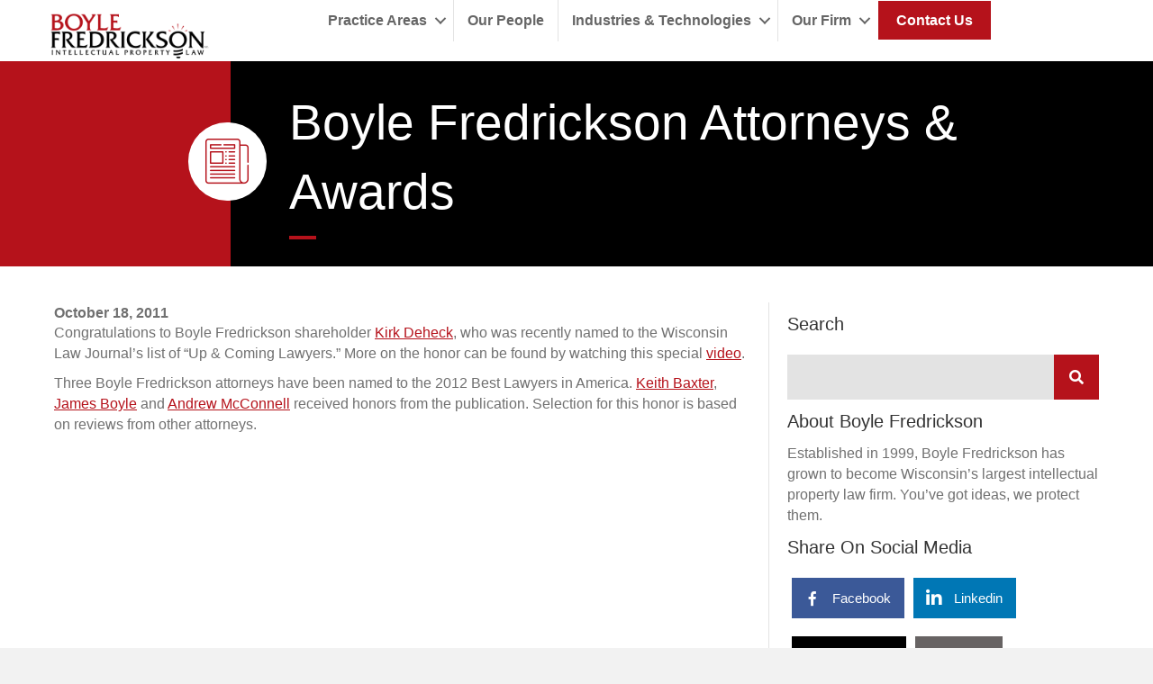

--- FILE ---
content_type: text/html; charset=UTF-8
request_url: https://www.boylefred.com/boyle-fredrickson-attorneys-awards/
body_size: 15041
content:
<!DOCTYPE html>
<html lang="en-US">
<head>
<meta charset="UTF-8" />
<script>
var gform;gform||(document.addEventListener("gform_main_scripts_loaded",function(){gform.scriptsLoaded=!0}),document.addEventListener("gform/theme/scripts_loaded",function(){gform.themeScriptsLoaded=!0}),window.addEventListener("DOMContentLoaded",function(){gform.domLoaded=!0}),gform={domLoaded:!1,scriptsLoaded:!1,themeScriptsLoaded:!1,isFormEditor:()=>"function"==typeof InitializeEditor,callIfLoaded:function(o){return!(!gform.domLoaded||!gform.scriptsLoaded||!gform.themeScriptsLoaded&&!gform.isFormEditor()||(gform.isFormEditor()&&console.warn("The use of gform.initializeOnLoaded() is deprecated in the form editor context and will be removed in Gravity Forms 3.1."),o(),0))},initializeOnLoaded:function(o){gform.callIfLoaded(o)||(document.addEventListener("gform_main_scripts_loaded",()=>{gform.scriptsLoaded=!0,gform.callIfLoaded(o)}),document.addEventListener("gform/theme/scripts_loaded",()=>{gform.themeScriptsLoaded=!0,gform.callIfLoaded(o)}),window.addEventListener("DOMContentLoaded",()=>{gform.domLoaded=!0,gform.callIfLoaded(o)}))},hooks:{action:{},filter:{}},addAction:function(o,r,e,t){gform.addHook("action",o,r,e,t)},addFilter:function(o,r,e,t){gform.addHook("filter",o,r,e,t)},doAction:function(o){gform.doHook("action",o,arguments)},applyFilters:function(o){return gform.doHook("filter",o,arguments)},removeAction:function(o,r){gform.removeHook("action",o,r)},removeFilter:function(o,r,e){gform.removeHook("filter",o,r,e)},addHook:function(o,r,e,t,n){null==gform.hooks[o][r]&&(gform.hooks[o][r]=[]);var d=gform.hooks[o][r];null==n&&(n=r+"_"+d.length),gform.hooks[o][r].push({tag:n,callable:e,priority:t=null==t?10:t})},doHook:function(r,o,e){var t;if(e=Array.prototype.slice.call(e,1),null!=gform.hooks[r][o]&&((o=gform.hooks[r][o]).sort(function(o,r){return o.priority-r.priority}),o.forEach(function(o){"function"!=typeof(t=o.callable)&&(t=window[t]),"action"==r?t.apply(null,e):e[0]=t.apply(null,e)})),"filter"==r)return e[0]},removeHook:function(o,r,t,n){var e;null!=gform.hooks[o][r]&&(e=(e=gform.hooks[o][r]).filter(function(o,r,e){return!!(null!=n&&n!=o.tag||null!=t&&t!=o.priority)}),gform.hooks[o][r]=e)}});
</script>

<meta name='viewport' content='width=device-width, initial-scale=1.0' />
<meta http-equiv='X-UA-Compatible' content='IE=edge' />
<link rel="profile" href="https://gmpg.org/xfn/11" />
<meta name='robots' content='index, follow, max-image-preview:large, max-snippet:-1, max-video-preview:-1' />

<!-- Google Tag Manager for WordPress by gtm4wp.com -->
<script data-cfasync="false" data-pagespeed-no-defer>
	var gtm4wp_datalayer_name = "dataLayer";
	var dataLayer = dataLayer || [];
</script>
<!-- End Google Tag Manager for WordPress by gtm4wp.com -->
	<!-- This site is optimized with the Yoast SEO plugin v26.6 - https://yoast.com/wordpress/plugins/seo/ -->
	<title>Boyle Fredrickson Attorneys &amp; Awards - Boyle Fredrickson</title>
	<meta name="description" content="Discover the award-winning attorneys at Boyle Fredrickson. Read about their expertise and their dedication to providing top-tier IP services." />
	<link rel="canonical" href="https://www.boylefred.com/boyle-fredrickson-attorneys-awards/" />
	<meta property="og:locale" content="en_US" />
	<meta property="og:type" content="article" />
	<meta property="og:title" content="Boyle Fredrickson Attorneys &amp; Awards - Boyle Fredrickson" />
	<meta property="og:description" content="Discover the award-winning attorneys at Boyle Fredrickson. Read about their expertise and their dedication to providing top-tier IP services." />
	<meta property="og:url" content="https://www.boylefred.com/boyle-fredrickson-attorneys-awards/" />
	<meta property="og:site_name" content="Boyle Fredrickson" />
	<meta property="article:published_time" content="2011-10-18T19:27:40+00:00" />
	<meta property="article:modified_time" content="2023-06-12T17:25:48+00:00" />
	<meta name="author" content="boylefredricks" />
	<meta name="twitter:card" content="summary_large_image" />
	<meta name="twitter:label1" content="Written by" />
	<meta name="twitter:data1" content="boylefredricks" />
	<script type="application/ld+json" class="yoast-schema-graph">{"@context":"https://schema.org","@graph":[{"@type":"Article","@id":"https://www.boylefred.com/boyle-fredrickson-attorneys-awards/#article","isPartOf":{"@id":"https://www.boylefred.com/boyle-fredrickson-attorneys-awards/"},"author":{"name":"boylefredricks","@id":"https://www.boylefred.com/#/schema/person/27b16b61ec650c6753ced3f34bdeee14"},"headline":"Boyle Fredrickson Attorneys &#038; Awards","datePublished":"2011-10-18T19:27:40+00:00","dateModified":"2023-06-12T17:25:48+00:00","mainEntityOfPage":{"@id":"https://www.boylefred.com/boyle-fredrickson-attorneys-awards/"},"wordCount":75,"publisher":{"@id":"https://www.boylefred.com/#organization"},"articleSection":["Firm News"],"inLanguage":"en-US"},{"@type":"WebPage","@id":"https://www.boylefred.com/boyle-fredrickson-attorneys-awards/","url":"https://www.boylefred.com/boyle-fredrickson-attorneys-awards/","name":"Boyle Fredrickson Attorneys & Awards - Boyle Fredrickson","isPartOf":{"@id":"https://www.boylefred.com/#website"},"datePublished":"2011-10-18T19:27:40+00:00","dateModified":"2023-06-12T17:25:48+00:00","description":"Discover the award-winning attorneys at Boyle Fredrickson. Read about their expertise and their dedication to providing top-tier IP services.","breadcrumb":{"@id":"https://www.boylefred.com/boyle-fredrickson-attorneys-awards/#breadcrumb"},"inLanguage":"en-US","potentialAction":[{"@type":"ReadAction","target":["https://www.boylefred.com/boyle-fredrickson-attorneys-awards/"]}]},{"@type":"BreadcrumbList","@id":"https://www.boylefred.com/boyle-fredrickson-attorneys-awards/#breadcrumb","itemListElement":[{"@type":"ListItem","position":1,"name":"Home","item":"https://www.boylefred.com/"},{"@type":"ListItem","position":2,"name":"Boyle Fredrickson Attorneys &#038; Awards"}]},{"@type":"WebSite","@id":"https://www.boylefred.com/#website","url":"https://www.boylefred.com/","name":"Boyle Fredrickson","description":"Intellectual Property Law Firm","publisher":{"@id":"https://www.boylefred.com/#organization"},"potentialAction":[{"@type":"SearchAction","target":{"@type":"EntryPoint","urlTemplate":"https://www.boylefred.com/?s={search_term_string}"},"query-input":{"@type":"PropertyValueSpecification","valueRequired":true,"valueName":"search_term_string"}}],"inLanguage":"en-US"},{"@type":"Organization","@id":"https://www.boylefred.com/#organization","name":"Boyle Fredrickson","url":"https://www.boylefred.com/","logo":{"@type":"ImageObject","inLanguage":"en-US","@id":"https://www.boylefred.com/#/schema/logo/image/","url":"https://www.boylefred.com/wp-content/uploads/2022/03/Boyle_Fred_Stacked_PMS-1807.png","contentUrl":"https://www.boylefred.com/wp-content/uploads/2022/03/Boyle_Fred_Stacked_PMS-1807.png","width":452,"height":142,"caption":"Boyle Fredrickson"},"image":{"@id":"https://www.boylefred.com/#/schema/logo/image/"}},{"@type":"Person","@id":"https://www.boylefred.com/#/schema/person/27b16b61ec650c6753ced3f34bdeee14","name":"boylefredricks","image":{"@type":"ImageObject","inLanguage":"en-US","@id":"https://www.boylefred.com/#/schema/person/image/","url":"https://secure.gravatar.com/avatar/dbc9e1f53d578e637258f14d7262447b1c2ba44bb98a5afad5abc40dcbca71ef?s=96&d=mm&r=g","contentUrl":"https://secure.gravatar.com/avatar/dbc9e1f53d578e637258f14d7262447b1c2ba44bb98a5afad5abc40dcbca71ef?s=96&d=mm&r=g","caption":"boylefredricks"},"sameAs":["https://www.boylefred.com"],"url":"https://www.boylefred.com/author/boylefredricks/"}]}</script>
	<!-- / Yoast SEO plugin. -->


<link rel='dns-prefetch' href='//pro.fontawesome.com' />
<link rel="alternate" type="application/rss+xml" title="Boyle Fredrickson &raquo; Feed" href="https://www.boylefred.com/feed/" />
<link rel="alternate" type="application/rss+xml" title="Boyle Fredrickson &raquo; Comments Feed" href="https://www.boylefred.com/comments/feed/" />
<link rel="alternate" type="application/rss+xml" title="Boyle Fredrickson &raquo; Boyle Fredrickson Attorneys &#038; Awards Comments Feed" href="https://www.boylefred.com/boyle-fredrickson-attorneys-awards/feed/" />
<link rel="alternate" title="oEmbed (JSON)" type="application/json+oembed" href="https://www.boylefred.com/wp-json/oembed/1.0/embed?url=https%3A%2F%2Fwww.boylefred.com%2Fboyle-fredrickson-attorneys-awards%2F" />
<link rel="alternate" title="oEmbed (XML)" type="text/xml+oembed" href="https://www.boylefred.com/wp-json/oembed/1.0/embed?url=https%3A%2F%2Fwww.boylefred.com%2Fboyle-fredrickson-attorneys-awards%2F&#038;format=xml" />
<style id='wp-img-auto-sizes-contain-inline-css'>
img:is([sizes=auto i],[sizes^="auto," i]){contain-intrinsic-size:3000px 1500px}
/*# sourceURL=wp-img-auto-sizes-contain-inline-css */
</style>
<link rel='stylesheet' id='genesis-blocks-style-css-css' href='https://www.boylefred.com/wp-content/plugins/genesis-blocks/dist/style-blocks.build.css?ver=1759769974' media='all' />
<style id='wp-emoji-styles-inline-css'>

	img.wp-smiley, img.emoji {
		display: inline !important;
		border: none !important;
		box-shadow: none !important;
		height: 1em !important;
		width: 1em !important;
		margin: 0 0.07em !important;
		vertical-align: -0.1em !important;
		background: none !important;
		padding: 0 !important;
	}
/*# sourceURL=wp-emoji-styles-inline-css */
</style>
<style id='wp-block-library-inline-css'>
:root{--wp-block-synced-color:#7a00df;--wp-block-synced-color--rgb:122,0,223;--wp-bound-block-color:var(--wp-block-synced-color);--wp-editor-canvas-background:#ddd;--wp-admin-theme-color:#007cba;--wp-admin-theme-color--rgb:0,124,186;--wp-admin-theme-color-darker-10:#006ba1;--wp-admin-theme-color-darker-10--rgb:0,107,160.5;--wp-admin-theme-color-darker-20:#005a87;--wp-admin-theme-color-darker-20--rgb:0,90,135;--wp-admin-border-width-focus:2px}@media (min-resolution:192dpi){:root{--wp-admin-border-width-focus:1.5px}}.wp-element-button{cursor:pointer}:root .has-very-light-gray-background-color{background-color:#eee}:root .has-very-dark-gray-background-color{background-color:#313131}:root .has-very-light-gray-color{color:#eee}:root .has-very-dark-gray-color{color:#313131}:root .has-vivid-green-cyan-to-vivid-cyan-blue-gradient-background{background:linear-gradient(135deg,#00d084,#0693e3)}:root .has-purple-crush-gradient-background{background:linear-gradient(135deg,#34e2e4,#4721fb 50%,#ab1dfe)}:root .has-hazy-dawn-gradient-background{background:linear-gradient(135deg,#faaca8,#dad0ec)}:root .has-subdued-olive-gradient-background{background:linear-gradient(135deg,#fafae1,#67a671)}:root .has-atomic-cream-gradient-background{background:linear-gradient(135deg,#fdd79a,#004a59)}:root .has-nightshade-gradient-background{background:linear-gradient(135deg,#330968,#31cdcf)}:root .has-midnight-gradient-background{background:linear-gradient(135deg,#020381,#2874fc)}:root{--wp--preset--font-size--normal:16px;--wp--preset--font-size--huge:42px}.has-regular-font-size{font-size:1em}.has-larger-font-size{font-size:2.625em}.has-normal-font-size{font-size:var(--wp--preset--font-size--normal)}.has-huge-font-size{font-size:var(--wp--preset--font-size--huge)}.has-text-align-center{text-align:center}.has-text-align-left{text-align:left}.has-text-align-right{text-align:right}.has-fit-text{white-space:nowrap!important}#end-resizable-editor-section{display:none}.aligncenter{clear:both}.items-justified-left{justify-content:flex-start}.items-justified-center{justify-content:center}.items-justified-right{justify-content:flex-end}.items-justified-space-between{justify-content:space-between}.screen-reader-text{border:0;clip-path:inset(50%);height:1px;margin:-1px;overflow:hidden;padding:0;position:absolute;width:1px;word-wrap:normal!important}.screen-reader-text:focus{background-color:#ddd;clip-path:none;color:#444;display:block;font-size:1em;height:auto;left:5px;line-height:normal;padding:15px 23px 14px;text-decoration:none;top:5px;width:auto;z-index:100000}html :where(.has-border-color){border-style:solid}html :where([style*=border-top-color]){border-top-style:solid}html :where([style*=border-right-color]){border-right-style:solid}html :where([style*=border-bottom-color]){border-bottom-style:solid}html :where([style*=border-left-color]){border-left-style:solid}html :where([style*=border-width]){border-style:solid}html :where([style*=border-top-width]){border-top-style:solid}html :where([style*=border-right-width]){border-right-style:solid}html :where([style*=border-bottom-width]){border-bottom-style:solid}html :where([style*=border-left-width]){border-left-style:solid}html :where(img[class*=wp-image-]){height:auto;max-width:100%}:where(figure){margin:0 0 1em}html :where(.is-position-sticky){--wp-admin--admin-bar--position-offset:var(--wp-admin--admin-bar--height,0px)}@media screen and (max-width:600px){html :where(.is-position-sticky){--wp-admin--admin-bar--position-offset:0px}}

/*# sourceURL=wp-block-library-inline-css */
</style><style id='global-styles-inline-css'>
:root{--wp--preset--aspect-ratio--square: 1;--wp--preset--aspect-ratio--4-3: 4/3;--wp--preset--aspect-ratio--3-4: 3/4;--wp--preset--aspect-ratio--3-2: 3/2;--wp--preset--aspect-ratio--2-3: 2/3;--wp--preset--aspect-ratio--16-9: 16/9;--wp--preset--aspect-ratio--9-16: 9/16;--wp--preset--color--black: #000000;--wp--preset--color--cyan-bluish-gray: #abb8c3;--wp--preset--color--white: #ffffff;--wp--preset--color--pale-pink: #f78da7;--wp--preset--color--vivid-red: #cf2e2e;--wp--preset--color--luminous-vivid-orange: #ff6900;--wp--preset--color--luminous-vivid-amber: #fcb900;--wp--preset--color--light-green-cyan: #7bdcb5;--wp--preset--color--vivid-green-cyan: #00d084;--wp--preset--color--pale-cyan-blue: #8ed1fc;--wp--preset--color--vivid-cyan-blue: #0693e3;--wp--preset--color--vivid-purple: #9b51e0;--wp--preset--color--fl-heading-text: #333333;--wp--preset--color--fl-body-bg: #f2f2f2;--wp--preset--color--fl-body-text: #707070;--wp--preset--color--fl-accent: #b5121b;--wp--preset--color--fl-accent-hover: #7f0122;--wp--preset--color--fl-topbar-bg: #ffffff;--wp--preset--color--fl-topbar-text: #757575;--wp--preset--color--fl-topbar-link: #2b7bb9;--wp--preset--color--fl-topbar-hover: #2b7bb9;--wp--preset--color--fl-header-bg: #ffffff;--wp--preset--color--fl-header-text: #757575;--wp--preset--color--fl-header-link: #757575;--wp--preset--color--fl-header-hover: #2b7bb9;--wp--preset--color--fl-nav-bg: #ffffff;--wp--preset--color--fl-nav-link: #757575;--wp--preset--color--fl-nav-hover: #2b7bb9;--wp--preset--color--fl-content-bg: #ffffff;--wp--preset--color--fl-footer-widgets-bg: #ffffff;--wp--preset--color--fl-footer-widgets-text: #757575;--wp--preset--color--fl-footer-widgets-link: #2b7bb9;--wp--preset--color--fl-footer-widgets-hover: #2b7bb9;--wp--preset--color--fl-footer-bg: #ffffff;--wp--preset--color--fl-footer-text: #757575;--wp--preset--color--fl-footer-link: #2b7bb9;--wp--preset--color--fl-footer-hover: #2b7bb9;--wp--preset--gradient--vivid-cyan-blue-to-vivid-purple: linear-gradient(135deg,rgb(6,147,227) 0%,rgb(155,81,224) 100%);--wp--preset--gradient--light-green-cyan-to-vivid-green-cyan: linear-gradient(135deg,rgb(122,220,180) 0%,rgb(0,208,130) 100%);--wp--preset--gradient--luminous-vivid-amber-to-luminous-vivid-orange: linear-gradient(135deg,rgb(252,185,0) 0%,rgb(255,105,0) 100%);--wp--preset--gradient--luminous-vivid-orange-to-vivid-red: linear-gradient(135deg,rgb(255,105,0) 0%,rgb(207,46,46) 100%);--wp--preset--gradient--very-light-gray-to-cyan-bluish-gray: linear-gradient(135deg,rgb(238,238,238) 0%,rgb(169,184,195) 100%);--wp--preset--gradient--cool-to-warm-spectrum: linear-gradient(135deg,rgb(74,234,220) 0%,rgb(151,120,209) 20%,rgb(207,42,186) 40%,rgb(238,44,130) 60%,rgb(251,105,98) 80%,rgb(254,248,76) 100%);--wp--preset--gradient--blush-light-purple: linear-gradient(135deg,rgb(255,206,236) 0%,rgb(152,150,240) 100%);--wp--preset--gradient--blush-bordeaux: linear-gradient(135deg,rgb(254,205,165) 0%,rgb(254,45,45) 50%,rgb(107,0,62) 100%);--wp--preset--gradient--luminous-dusk: linear-gradient(135deg,rgb(255,203,112) 0%,rgb(199,81,192) 50%,rgb(65,88,208) 100%);--wp--preset--gradient--pale-ocean: linear-gradient(135deg,rgb(255,245,203) 0%,rgb(182,227,212) 50%,rgb(51,167,181) 100%);--wp--preset--gradient--electric-grass: linear-gradient(135deg,rgb(202,248,128) 0%,rgb(113,206,126) 100%);--wp--preset--gradient--midnight: linear-gradient(135deg,rgb(2,3,129) 0%,rgb(40,116,252) 100%);--wp--preset--font-size--small: 13px;--wp--preset--font-size--medium: 20px;--wp--preset--font-size--large: 36px;--wp--preset--font-size--x-large: 42px;--wp--preset--spacing--20: 0.44rem;--wp--preset--spacing--30: 0.67rem;--wp--preset--spacing--40: 1rem;--wp--preset--spacing--50: 1.5rem;--wp--preset--spacing--60: 2.25rem;--wp--preset--spacing--70: 3.38rem;--wp--preset--spacing--80: 5.06rem;--wp--preset--shadow--natural: 6px 6px 9px rgba(0, 0, 0, 0.2);--wp--preset--shadow--deep: 12px 12px 50px rgba(0, 0, 0, 0.4);--wp--preset--shadow--sharp: 6px 6px 0px rgba(0, 0, 0, 0.2);--wp--preset--shadow--outlined: 6px 6px 0px -3px rgb(255, 255, 255), 6px 6px rgb(0, 0, 0);--wp--preset--shadow--crisp: 6px 6px 0px rgb(0, 0, 0);}:where(.is-layout-flex){gap: 0.5em;}:where(.is-layout-grid){gap: 0.5em;}body .is-layout-flex{display: flex;}.is-layout-flex{flex-wrap: wrap;align-items: center;}.is-layout-flex > :is(*, div){margin: 0;}body .is-layout-grid{display: grid;}.is-layout-grid > :is(*, div){margin: 0;}:where(.wp-block-columns.is-layout-flex){gap: 2em;}:where(.wp-block-columns.is-layout-grid){gap: 2em;}:where(.wp-block-post-template.is-layout-flex){gap: 1.25em;}:where(.wp-block-post-template.is-layout-grid){gap: 1.25em;}.has-black-color{color: var(--wp--preset--color--black) !important;}.has-cyan-bluish-gray-color{color: var(--wp--preset--color--cyan-bluish-gray) !important;}.has-white-color{color: var(--wp--preset--color--white) !important;}.has-pale-pink-color{color: var(--wp--preset--color--pale-pink) !important;}.has-vivid-red-color{color: var(--wp--preset--color--vivid-red) !important;}.has-luminous-vivid-orange-color{color: var(--wp--preset--color--luminous-vivid-orange) !important;}.has-luminous-vivid-amber-color{color: var(--wp--preset--color--luminous-vivid-amber) !important;}.has-light-green-cyan-color{color: var(--wp--preset--color--light-green-cyan) !important;}.has-vivid-green-cyan-color{color: var(--wp--preset--color--vivid-green-cyan) !important;}.has-pale-cyan-blue-color{color: var(--wp--preset--color--pale-cyan-blue) !important;}.has-vivid-cyan-blue-color{color: var(--wp--preset--color--vivid-cyan-blue) !important;}.has-vivid-purple-color{color: var(--wp--preset--color--vivid-purple) !important;}.has-black-background-color{background-color: var(--wp--preset--color--black) !important;}.has-cyan-bluish-gray-background-color{background-color: var(--wp--preset--color--cyan-bluish-gray) !important;}.has-white-background-color{background-color: var(--wp--preset--color--white) !important;}.has-pale-pink-background-color{background-color: var(--wp--preset--color--pale-pink) !important;}.has-vivid-red-background-color{background-color: var(--wp--preset--color--vivid-red) !important;}.has-luminous-vivid-orange-background-color{background-color: var(--wp--preset--color--luminous-vivid-orange) !important;}.has-luminous-vivid-amber-background-color{background-color: var(--wp--preset--color--luminous-vivid-amber) !important;}.has-light-green-cyan-background-color{background-color: var(--wp--preset--color--light-green-cyan) !important;}.has-vivid-green-cyan-background-color{background-color: var(--wp--preset--color--vivid-green-cyan) !important;}.has-pale-cyan-blue-background-color{background-color: var(--wp--preset--color--pale-cyan-blue) !important;}.has-vivid-cyan-blue-background-color{background-color: var(--wp--preset--color--vivid-cyan-blue) !important;}.has-vivid-purple-background-color{background-color: var(--wp--preset--color--vivid-purple) !important;}.has-black-border-color{border-color: var(--wp--preset--color--black) !important;}.has-cyan-bluish-gray-border-color{border-color: var(--wp--preset--color--cyan-bluish-gray) !important;}.has-white-border-color{border-color: var(--wp--preset--color--white) !important;}.has-pale-pink-border-color{border-color: var(--wp--preset--color--pale-pink) !important;}.has-vivid-red-border-color{border-color: var(--wp--preset--color--vivid-red) !important;}.has-luminous-vivid-orange-border-color{border-color: var(--wp--preset--color--luminous-vivid-orange) !important;}.has-luminous-vivid-amber-border-color{border-color: var(--wp--preset--color--luminous-vivid-amber) !important;}.has-light-green-cyan-border-color{border-color: var(--wp--preset--color--light-green-cyan) !important;}.has-vivid-green-cyan-border-color{border-color: var(--wp--preset--color--vivid-green-cyan) !important;}.has-pale-cyan-blue-border-color{border-color: var(--wp--preset--color--pale-cyan-blue) !important;}.has-vivid-cyan-blue-border-color{border-color: var(--wp--preset--color--vivid-cyan-blue) !important;}.has-vivid-purple-border-color{border-color: var(--wp--preset--color--vivid-purple) !important;}.has-vivid-cyan-blue-to-vivid-purple-gradient-background{background: var(--wp--preset--gradient--vivid-cyan-blue-to-vivid-purple) !important;}.has-light-green-cyan-to-vivid-green-cyan-gradient-background{background: var(--wp--preset--gradient--light-green-cyan-to-vivid-green-cyan) !important;}.has-luminous-vivid-amber-to-luminous-vivid-orange-gradient-background{background: var(--wp--preset--gradient--luminous-vivid-amber-to-luminous-vivid-orange) !important;}.has-luminous-vivid-orange-to-vivid-red-gradient-background{background: var(--wp--preset--gradient--luminous-vivid-orange-to-vivid-red) !important;}.has-very-light-gray-to-cyan-bluish-gray-gradient-background{background: var(--wp--preset--gradient--very-light-gray-to-cyan-bluish-gray) !important;}.has-cool-to-warm-spectrum-gradient-background{background: var(--wp--preset--gradient--cool-to-warm-spectrum) !important;}.has-blush-light-purple-gradient-background{background: var(--wp--preset--gradient--blush-light-purple) !important;}.has-blush-bordeaux-gradient-background{background: var(--wp--preset--gradient--blush-bordeaux) !important;}.has-luminous-dusk-gradient-background{background: var(--wp--preset--gradient--luminous-dusk) !important;}.has-pale-ocean-gradient-background{background: var(--wp--preset--gradient--pale-ocean) !important;}.has-electric-grass-gradient-background{background: var(--wp--preset--gradient--electric-grass) !important;}.has-midnight-gradient-background{background: var(--wp--preset--gradient--midnight) !important;}.has-small-font-size{font-size: var(--wp--preset--font-size--small) !important;}.has-medium-font-size{font-size: var(--wp--preset--font-size--medium) !important;}.has-large-font-size{font-size: var(--wp--preset--font-size--large) !important;}.has-x-large-font-size{font-size: var(--wp--preset--font-size--x-large) !important;}
/*# sourceURL=global-styles-inline-css */
</style>

<style id='classic-theme-styles-inline-css'>
/*! This file is auto-generated */
.wp-block-button__link{color:#fff;background-color:#32373c;border-radius:9999px;box-shadow:none;text-decoration:none;padding:calc(.667em + 2px) calc(1.333em + 2px);font-size:1.125em}.wp-block-file__button{background:#32373c;color:#fff;text-decoration:none}
/*# sourceURL=/wp-includes/css/classic-themes.min.css */
</style>
<link rel='stylesheet' id='font-awesome-5-css' href='https://pro.fontawesome.com/releases/v5.15.4/css/all.css?ver=2.9.4.2' media='all' />
<link rel='stylesheet' id='icon-1648748982-css' href='https://www.boylefred.com/wp-content/uploads/bb-plugin/icons/icon-1648748982/style.css?ver=2.9.4.2' media='all' />
<link rel='stylesheet' id='font-awesome-css' href='https://www.boylefred.com/wp-content/plugins/bb-plugin/fonts/fontawesome/5.15.4/css/v4-shims.min.css?ver=2.9.4.2' media='all' />
<link rel='stylesheet' id='dashicons-css' href='https://www.boylefred.com/wp-includes/css/dashicons.min.css?ver=6.9' media='all' />
<link rel='stylesheet' id='fl-builder-layout-bundle-855826b5c3bd255f40a532f94e834ea8-css' href='https://www.boylefred.com/wp-content/uploads/bb-plugin/cache/855826b5c3bd255f40a532f94e834ea8-layout-bundle.css?ver=2.9.4.2-1.5.2.1' media='all' />
<link rel='stylesheet' id='jquery-magnificpopup-css' href='https://www.boylefred.com/wp-content/plugins/bb-plugin/css/jquery.magnificpopup.min.css?ver=2.9.4.2' media='all' />
<link rel='stylesheet' id='base-css' href='https://www.boylefred.com/wp-content/themes/bb-theme/css/base.min.css?ver=1.7.19.1' media='all' />
<link rel='stylesheet' id='fl-automator-skin-css' href='https://www.boylefred.com/wp-content/uploads/bb-theme/skin-694aef8b2ef05.css?ver=1.7.19.1' media='all' />
<link rel='stylesheet' id='fl-child-theme-css' href='https://www.boylefred.com/wp-content/themes/bb-theme-child/style.css?ver=6.9' media='all' />
<link rel='stylesheet' id='pp-animate-css' href='https://www.boylefred.com/wp-content/plugins/bbpowerpack/assets/css/animate.min.css?ver=3.5.1' media='all' />
<script src="https://www.boylefred.com/wp-includes/js/jquery/jquery.min.js?ver=3.7.1" id="jquery-core-js"></script>
<script src="https://www.boylefred.com/wp-includes/js/jquery/jquery-migrate.min.js?ver=3.4.1" id="jquery-migrate-js"></script>
<link rel="https://api.w.org/" href="https://www.boylefred.com/wp-json/" /><link rel="alternate" title="JSON" type="application/json" href="https://www.boylefred.com/wp-json/wp/v2/posts/895" /><link rel="EditURI" type="application/rsd+xml" title="RSD" href="https://www.boylefred.com/xmlrpc.php?rsd" />
<link rel='shortlink' href='https://www.boylefred.com/?p=895' />
		<script>
			var bb_powerpack = {
				version: '2.40.10',
				getAjaxUrl: function() { return atob( 'aHR0cHM6Ly93d3cuYm95bGVmcmVkLmNvbS93cC1hZG1pbi9hZG1pbi1hamF4LnBocA==' ); },
				callback: function() {},
				mapMarkerData: {},
				post_id: '895',
				search_term: '',
				current_page: 'https://www.boylefred.com/boyle-fredrickson-attorneys-awards/',
				conditionals: {
					is_front_page: false,
					is_home: false,
					is_archive: false,
					current_post_type: '',
					is_tax: false,
										is_author: false,
					current_author: false,
					is_search: false,
									}
			};
		</script>
		
<!-- Google Tag Manager for WordPress by gtm4wp.com -->
<!-- GTM Container placement set to automatic -->
<script data-cfasync="false" data-pagespeed-no-defer>
	var dataLayer_content = {"pagePostType":"post","pagePostType2":"single-post","pageCategory":["news"],"pagePostAuthor":"boylefredricks"};
	dataLayer.push( dataLayer_content );
</script>
<script data-cfasync="false" data-pagespeed-no-defer>
(function(w,d,s,l,i){w[l]=w[l]||[];w[l].push({'gtm.start':
new Date().getTime(),event:'gtm.js'});var f=d.getElementsByTagName(s)[0],
j=d.createElement(s),dl=l!='dataLayer'?'&l='+l:'';j.async=true;j.src=
'//www.googletagmanager.com/gtm.js?id='+i+dl;f.parentNode.insertBefore(j,f);
})(window,document,'script','dataLayer','GTM-KLJG6L9');
</script>
<!-- End Google Tag Manager for WordPress by gtm4wp.com --><link rel="pingback" href="https://www.boylefred.com/xmlrpc.php">
</head>
<body class="wp-singular post-template-default single single-post postid-895 single-format-standard wp-theme-bb-theme wp-child-theme-bb-theme-child fl-builder-2-9-4-2 fl-themer-1-5-2-1 fl-theme-1-7-19-1 fl-no-js fl-theme-builder-header fl-theme-builder-header-navigation fl-theme-builder-footer fl-theme-builder-footer-footer fl-theme-builder-singular fl-theme-builder-singular-news fl-framework-base fl-preset-default fl-full-width fl-has-sidebar fl-search-active" itemscope="itemscope" itemtype="https://schema.org/WebPage">

<!-- GTM Container placement set to automatic -->
<!-- Google Tag Manager (noscript) -->
				<noscript><iframe src="https://www.googletagmanager.com/ns.html?id=GTM-KLJG6L9" height="0" width="0" style="display:none;visibility:hidden" aria-hidden="true"></iframe></noscript>
<!-- End Google Tag Manager (noscript) --><a aria-label="Skip to content" class="fl-screen-reader-text" href="#fl-main-content">Skip to content</a><div class="fl-page">
	<header class="fl-builder-content fl-builder-content-31 fl-builder-global-templates-locked" data-post-id="31" data-type="header" data-sticky="1" data-sticky-on="" data-sticky-breakpoint="medium" data-shrink="0" data-overlay="0" data-overlay-bg="transparent" data-shrink-image-height="50px" role="banner" itemscope="itemscope" itemtype="http://schema.org/WPHeader"><div class="fl-row fl-row-full-width fl-row-bg-color fl-node-tzqji8fygshx fl-row-default-height fl-row-align-center" data-node="tzqji8fygshx">
	<div class="fl-row-content-wrap">
		<div class="uabb-row-separator uabb-top-row-separator" >
</div>
						<div class="fl-row-content fl-row-fixed-width fl-node-content">
		
<div class="fl-col-group fl-node-blm9dxzpyw2c fl-col-group-custom-width" data-node="blm9dxzpyw2c">
			<div class="fl-col fl-node-j5lhoraxu8c0 fl-col-bg-color fl-col-small-custom-width fl-col-has-cols" data-node="j5lhoraxu8c0">
	<div class="fl-col-content fl-node-content">
<div class="fl-col-group fl-node-2d5utyi1x463 fl-col-group-nested fl-col-group-equal-height fl-col-group-align-top fl-col-group-custom-width" data-node="2d5utyi1x463">
			<div class="fl-col fl-node-yw1zk8ve9s2p fl-col-bg-color fl-col-small fl-col-small-custom-width" data-node="yw1zk8ve9s2p">
	<div class="fl-col-content fl-node-content"><div class="fl-module fl-module-photo fl-node-g6rale8i7jzt" data-node="g6rale8i7jzt">
	<div class="fl-module-content fl-node-content">
		<div class="fl-photo fl-photo-align-left" itemscope itemtype="https://schema.org/ImageObject">
	<div class="fl-photo-content fl-photo-img-png">
				<a href="https://www.boylefred.com/" target="_self" itemprop="url">
				<img loading="lazy" decoding="async" class="fl-photo-img wp-image-53 size-full" src="https://www.boylefred.com/wp-content/uploads/2022/03/Boyle_Fred_Stacked_PMS-1807.png" alt="Boyle_Fred_Stacked_PMS-1807" itemprop="image" height="142" width="452" title="Boyle_Fred_Stacked_PMS-1807"  data-no-lazy="1" srcset="https://www.boylefred.com/wp-content/uploads/2022/03/Boyle_Fred_Stacked_PMS-1807.png 452w, https://www.boylefred.com/wp-content/uploads/2022/03/Boyle_Fred_Stacked_PMS-1807-300x94.png 300w" sizes="auto, (max-width: 452px) 100vw, 452px" />
				</a>
					</div>
	</div>
	</div>
</div>
</div>
</div>
			<div class="fl-col fl-node-o103pxkrvu5b fl-col-bg-color fl-col-small-custom-width" data-node="o103pxkrvu5b">
	<div class="fl-col-content fl-node-content"><div class="fl-module fl-module-menu fl-node-p1h2srb0c6oq" data-node="p1h2srb0c6oq">
	<div class="fl-module-content fl-node-content">
		<div class="fl-menu fl-menu-responsive-toggle-medium-mobile">
	<button class="fl-menu-mobile-toggle hamburger" aria-label="Menu"><span class="fl-menu-icon svg-container"><svg version="1.1" class="hamburger-menu" xmlns="http://www.w3.org/2000/svg" xmlns:xlink="http://www.w3.org/1999/xlink" viewBox="0 0 512 512">
<rect class="fl-hamburger-menu-top" width="512" height="102"/>
<rect class="fl-hamburger-menu-middle" y="205" width="512" height="102"/>
<rect class="fl-hamburger-menu-bottom" y="410" width="512" height="102"/>
</svg>
</span></button>	<div class="fl-clear"></div>
	<nav aria-label="Menu" itemscope="itemscope" itemtype="https://schema.org/SiteNavigationElement"><ul id="menu-main-menu" class="menu fl-menu-horizontal fl-toggle-arrows"><li id="menu-item-33" class="menu-item menu-item-type-post_type menu-item-object-page menu-item-has-children fl-has-submenu"><div class="fl-has-submenu-container"><a href="https://www.boylefred.com/practice-areas/">Practice Areas</a><span class="fl-menu-toggle"></span></div><ul class="sub-menu">	<li id="menu-item-34" class="menu-item menu-item-type-post_type menu-item-object-page"><a href="https://www.boylefred.com/practice-areas/patents/">Patents</a></li>	<li id="menu-item-35" class="menu-item menu-item-type-post_type menu-item-object-page"><a href="https://www.boylefred.com/practice-areas/trademarks/">Trademarks</a></li>	<li id="menu-item-36" class="menu-item menu-item-type-post_type menu-item-object-page"><a href="https://www.boylefred.com/practice-areas/copyrights/">Copyrights</a></li>	<li id="menu-item-37" class="menu-item menu-item-type-post_type menu-item-object-page"><a href="https://www.boylefred.com/practice-areas/international-ip-protection/">International IP Protection</a></li>	<li id="menu-item-149" class="menu-item menu-item-type-post_type menu-item-object-page"><a href="https://www.boylefred.com/practice-areas/ip-litigation/">IP Litigation</a></li>	<li id="menu-item-150" class="menu-item menu-item-type-post_type menu-item-object-page"><a href="https://www.boylefred.com/practice-areas/patent-administrative-proceedings/">Patent Administrative Proceedings</a></li>	<li id="menu-item-151" class="menu-item menu-item-type-post_type menu-item-object-page"><a href="https://www.boylefred.com/practice-areas/licensing/">Licensing</a></li>	<li id="menu-item-3667" class="menu-item menu-item-type-post_type menu-item-object-page"><a href="https://www.boylefred.com/practice-areas/understanding-inter-partes-review-ipr/">Inter Partes Review (IPR)</a></li></ul></li><li id="menu-item-52" class="menu-item menu-item-type-post_type menu-item-object-page"><a href="https://www.boylefred.com/our-people/">Our People</a></li><li id="menu-item-40" class="menu-item menu-item-type-post_type menu-item-object-page menu-item-has-children fl-has-submenu"><div class="fl-has-submenu-container"><a href="https://www.boylefred.com/industries/">Industries &#038; Technologies</a><span class="fl-menu-toggle"></span></div><ul class="sub-menu">	<li id="menu-item-44" class="menu-item menu-item-type-post_type menu-item-object-page"><a href="https://www.boylefred.com/industries/consumer-products-and-packaging/">Consumer Products &#038; Packaging</a></li>	<li id="menu-item-41" class="menu-item menu-item-type-post_type menu-item-object-page"><a href="https://www.boylefred.com/industries/manufacturing-and-equipment/">Manufacturing &#038; Equipment</a></li>	<li id="menu-item-45" class="menu-item menu-item-type-post_type menu-item-object-page"><a href="https://www.boylefred.com/industries/computer-software-and-architecture/">Computer Software &#038; Architecture</a></li>	<li id="menu-item-43" class="menu-item menu-item-type-post_type menu-item-object-page"><a href="https://www.boylefred.com/industries/university-research/">University Research</a></li></ul></li><li id="menu-item-47" class="menu-item menu-item-type-post_type menu-item-object-page menu-item-has-children fl-has-submenu"><div class="fl-has-submenu-container"><a href="https://www.boylefred.com/our-firm/">Our Firm</a><span class="fl-menu-toggle"></span></div><ul class="sub-menu">	<li id="menu-item-48" class="menu-item menu-item-type-post_type menu-item-object-page"><a href="https://www.boylefred.com/our-firm/career-opportunities/">Career Opportunities</a></li>	<li id="menu-item-49" class="menu-item menu-item-type-post_type menu-item-object-page"><a href="https://www.boylefred.com/our-firm/news/">News</a></li>	<li id="menu-item-153" class="menu-item menu-item-type-post_type menu-item-object-page"><a href="https://www.boylefred.com/our-firm/about-us/">About Us</a></li></ul></li></ul></nav></div>
	</div>
</div>
</div>
</div>
	</div>
</div>
</div>
			<div class="fl-col fl-node-m4fk0qvc7jhw fl-col-bg-color fl-col-small" data-node="m4fk0qvc7jhw">
	<div class="fl-col-content fl-node-content"><div class="fl-module fl-module-pp-smart-button fl-node-swvbmfotzpar" data-node="swvbmfotzpar">
	<div class="fl-module-content fl-node-content">
		<div class="pp-button-wrap pp-button-width-auto">
	<a href="https://www.boylefred.com/contact-us/" target="_self" class="pp-button" role="button" aria-label="Contact Us">
						<span class="pp-button-text">Contact Us</span>
					</a>
</div>
	</div>
</div>
</div>
</div>
	</div>
		</div>
	</div>
</div>
</header><div class="uabb-js-breakpoint" style="display: none;"></div>	<div id="fl-main-content" class="fl-page-content" itemprop="mainContentOfPage" role="main">

		<div class="fl-builder-content fl-builder-content-164 fl-builder-global-templates-locked" data-post-id="164"><div class="fl-row fl-row-full-width fl-row-bg-none fl-node-ia1bqmzh47j2 fl-row-default-height fl-row-align-center" data-node="ia1bqmzh47j2">
	<div class="fl-row-content-wrap">
		<div class="uabb-row-separator uabb-top-row-separator" >
</div>
						<div class="fl-row-content fl-row-full-width fl-node-content">
		
<div class="fl-col-group fl-node-ay1gdcf6x8h0 fl-col-group-equal-height fl-col-group-align-center fl-col-group-custom-width" data-node="ay1gdcf6x8h0">
			<div class="fl-col fl-node-dakuwe9m8qtl fl-col-bg-color fl-col-small fl-visible-desktop fl-visible-large fl-visible-medium bringfront" data-node="dakuwe9m8qtl">
	<div class="fl-col-content fl-node-content"><div class="fl-module fl-module-icon fl-node-ehkpyjsliwm3" data-node="ehkpyjsliwm3">
	<div class="fl-module-content fl-node-content">
		<div class="fl-icon-wrap">
	<span class="fl-icon">
				<i class="Patentnewspaper" aria-hidden="true"></i>
					</span>
	</div>
	</div>
</div>
</div>
</div>
			<div class="fl-col fl-node-2d49zhax8nky fl-col-bg-color fl-col-small-custom-width" data-node="2d49zhax8nky">
	<div class="fl-col-content fl-node-content"><div class="fl-module fl-module-pp-heading fl-node-gpjc6h4vu18f" data-node="gpjc6h4vu18f">
	<div class="fl-module-content fl-node-content">
		<div class="pp-heading-content">
		<div class="pp-heading  pp-left">
		
		<h1 class="heading-title">

			
			<span class="title-text pp-primary-title">Boyle Fredrickson Attorneys &#038; Awards</span>

			
			
		</h1>

		
		<div class="pp-heading-separator line_only pp-left">
				<span class="pp-separator-line"></span>
				</div>
		
	</div>

	
	</div>
	</div>
</div>
</div>
</div>
			<div class="fl-col fl-node-v8twjocker3u fl-col-bg-color fl-col-small fl-visible-desktop fl-visible-large" data-node="v8twjocker3u">
	<div class="fl-col-content fl-node-content"></div>
</div>
	</div>
		</div>
	</div>
</div>
<div class="fl-row fl-row-fixed-width fl-row-bg-none fl-node-e8j64wlt3uin fl-row-default-height fl-row-align-center" data-node="e8j64wlt3uin">
	<div class="fl-row-content-wrap">
		<div class="uabb-row-separator uabb-top-row-separator" >
</div>
						<div class="fl-row-content fl-row-fixed-width fl-node-content">
		
<div class="fl-col-group fl-node-mi48fj91lcwt" data-node="mi48fj91lcwt">
			<div class="fl-col fl-node-ul0jgq3s25zm fl-col-bg-color" data-node="ul0jgq3s25zm">
	<div class="fl-col-content fl-node-content"><div class="fl-module fl-module-fl-post-info fl-node-wi74xbmsavry" data-node="wi74xbmsavry">
	<div class="fl-module-content fl-node-content">
		<span class="fl-post-info-date">October 18, 2011</span>	</div>
</div>
<div class="fl-module fl-module-fl-post-content fl-node-exufw3izvl0p" data-node="exufw3izvl0p">
	<div class="fl-module-content fl-node-content">
		<p>Congratulations to Boyle Fredrickson shareholder <a href="/our-people/kirk-l-deheck/">Kirk Deheck</a>, who was recently named to the Wisconsin Law Journal’s list of &#8220;Up &amp; Coming Lawyers.&#8221; More on the honor can be found by watching this special <a href="https://www.youtube.com/watch?v=juIjhLs1jNs" target="_blank" rel="noopener">video</a>.</p>
<p>Three Boyle Fredrickson attorneys have been named to the 2012 Best Lawyers in America. <a href="/our-people/keith-m-baxter/">Keith Baxter</a>, <a href="/our-people/james-f-boyle/">James Boyle</a> and <a href="/our-people/andrew-s-mcconnell/">Andrew McConnell</a> received honors from the publication. Selection for this honor is based on reviews from other attorneys.</p>
	</div>
</div>
</div>
</div>
			<div class="fl-col fl-node-3oy7urcmn42k fl-col-bg-color fl-col-small" data-node="3oy7urcmn42k">
	<div class="fl-col-content fl-node-content"><div class="fl-module fl-module-pp-heading fl-node-2ls4q1oje7mi" data-node="2ls4q1oje7mi">
	<div class="fl-module-content fl-node-content">
		<div class="pp-heading-content">
		<div class="pp-heading  pp-left">
		
		<h3 class="heading-title">

			
			<span class="title-text pp-primary-title">Search</span>

			
			
		</h3>

		
	</div>

	
	</div>
	</div>
</div>
<div class="fl-module fl-module-pp-search-form fl-node-2scg70arxfl9" data-node="2scg70arxfl9">
	<div class="fl-module-content fl-node-content">
		<div class="pp-search-form-wrap pp-search-form--style-classic pp-search-form--button-type-icon">
	<form class="pp-search-form" role="search" action="https://www.boylefred.com" method="get" aria-label="Search form">
				<div class="pp-search-form__container">
						<label class="pp-screen-reader-text" for="pp-search-form__input-2scg70arxfl9">
				Type something here to search			</label>
			<input id="pp-search-form__input-2scg70arxfl9"  placeholder="" class="pp-search-form__input" type="search" name="s" title="Search" value="">
									<button class="pp-search-form__submit" type="submit">
														<i class="fa fa-search" aria-hidden="true"></i>
					<span class="pp-screen-reader-text">Search</span>
												</button>
								</div>
			</form>
</div>	</div>
</div>
<div class="fl-module fl-module-pp-heading fl-node-4x1jbzokerlq" data-node="4x1jbzokerlq">
	<div class="fl-module-content fl-node-content">
		<div class="pp-heading-content">
		<div class="pp-heading  pp-left">
		
		<h3 class="heading-title">

			
			<span class="title-text pp-primary-title">About Boyle Fredrickson</span>

			
			
		</h3>

		
	</div>

			<div class="pp-sub-heading">
			<p>Established in 1999, Boyle Fredrickson has grown to become Wisconsin’s largest intellectual property law firm. You’ve got ideas, we protect them.</p>		</div>
	
	</div>
	</div>
</div>
<div class="fl-module fl-module-pp-heading fl-node-3c9z4f1t2elo" data-node="3c9z4f1t2elo">
	<div class="fl-module-content fl-node-content">
		<div class="pp-heading-content">
		<div class="pp-heading  pp-left">
		
		<h3 class="heading-title">

			
			<span class="title-text pp-primary-title">Share On Social Media</span>

			
			
		</h3>

		
	</div>

	
	</div>
	</div>
</div>
<div class="fl-module fl-module-uabb-social-share fl-node-rhnsly054gjx" data-node="rhnsly054gjx">
	<div class="fl-module-content fl-node-content">
		<div class="uabb-social-share-wrap uabb-social-share-horizontal uabb-ss uabb-ss-column-auto uabb-ss-column-medium- uabb-ss-column-responsive-">
		<div class="uabb-ss-wrap uabb-ss-align-left uabb-ss-flat uabb-ss-view-icon-text uabb-ss-shape-icon-text uabb-ss-color-default uabb-style-inline uabb-floating-align-right">
				<div class="uabb-ss-grid-item uabb-ss-animation-default uabb-ss-button-facebook">
				<div class="uabb-ss-grid-button">
										<a class= "uabb-ss-grid-button-link" href="https://www.facebook.com/sharer.php?u=https%3A%2F%2Fwww.boylefred.com%2Fboyle-fredrickson-attorneys-awards%2F" target="_blank" onclick="window.open(this.href,'social-share','left=20,top=20,width=500,height=500,toolbar=1,resizable=0');return false;">
																<span class="uabb-ss-icon">
																								<i class="dashicons dashicons-before dashicons-facebook-alt" aria-hidden="true"></i>
																			</span>
					
											<div class="uabb-ss-button-text">
								<div class="uabb-ss-button-title">Facebook</div>
						</div>
										</a>
				</div>
			</div>
						<div class="uabb-ss-grid-item uabb-ss-animation-default uabb-ss-button-linkedin">
				<div class="uabb-ss-grid-button">
										<a class= "uabb-ss-grid-button-link" href="https://www.linkedin.com/shareArticle?url=https%3A%2F%2Fwww.boylefred.com%2Fboyle-fredrickson-attorneys-awards%2F" target="_blank" onclick="window.open(this.href,'social-share','left=20,top=20,width=500,height=500,toolbar=1,resizable=0');return false;">
																<span class="uabb-ss-icon">
																								<i class="fab fa-linkedin-in" aria-hidden="true"></i>
																			</span>
					
											<div class="uabb-ss-button-text">
								<div class="uabb-ss-button-title">Linkedin</div>
						</div>
										</a>
				</div>
			</div>
						<div class="uabb-ss-grid-item uabb-ss-animation-default uabb-ss-button-twitter">
				<div class="uabb-ss-grid-button">
										<a class= "uabb-ss-grid-button-link" href="https://twitter.com/share?url=https%3A%2F%2Fwww.boylefred.com%2Fboyle-fredrickson-attorneys-awards%2F" target="_blank" onclick="window.open(this.href,'social-share','left=20,top=20,width=500,height=500,toolbar=1,resizable=0');return false;">
																<span class="uabb-ss-icon">
																								<i class="fab fa-twitter" aria-hidden="true"></i>
																			</span>
					
											<div class="uabb-ss-button-text">
								<div class="uabb-ss-button-title">X (Twitter)</div>
						</div>
										</a>
				</div>
			</div>
						<div class="uabb-ss-grid-item uabb-ss-animation-default uabb-ss-button-email">
				<div class="uabb-ss-grid-button">
										<a class= "uabb-ss-grid-button-link" href="mailto:?body=https%3A%2F%2Fwww.boylefred.com%2Fboyle-fredrickson-attorneys-awards%2F" target="_blank" onclick="window.open(this.href,'social-share','left=20,top=20,width=500,height=500,toolbar=1,resizable=0');return false;">
																<span class="uabb-ss-icon">
																								<i class="fas fa-envelope" aria-hidden="true"></i>
																			</span>
					
											<div class="uabb-ss-button-text">
								<div class="uabb-ss-button-title">Email</div>
						</div>
										</a>
				</div>
			</div>
				</div>
</div>

	</div>
</div>
</div>
</div>
	</div>

<div class="fl-col-group fl-node-vp3htq6dz1iy" data-node="vp3htq6dz1iy">
			<div class="fl-col fl-node-lwsn5x2voh48 fl-col-bg-color" data-node="lwsn5x2voh48">
	<div class="fl-col-content fl-node-content"><div class="fl-module fl-module-separator fl-node-m8raz3oqe6u0" data-node="m8raz3oqe6u0">
	<div class="fl-module-content fl-node-content">
		<div class="fl-separator"></div>
	</div>
</div>
</div>
</div>
	</div>
		</div>
	</div>
</div>
<div class="fl-row fl-row-full-width fl-row-bg-none fl-node-9adypeoz8w6s fl-row-default-height fl-row-align-center" data-node="9adypeoz8w6s">
	<div class="fl-row-content-wrap">
		<div class="uabb-row-separator uabb-top-row-separator" >
</div>
						<div class="fl-row-content fl-row-fixed-width fl-node-content">
		
<div class="fl-col-group fl-node-9r27ig4xqt6p fl-col-group-equal-height fl-col-group-align-top" data-node="9r27ig4xqt6p">
			<div class="fl-col fl-node-u6vif5wn14hb fl-col-bg-none" data-node="u6vif5wn14hb">
	<div class="fl-col-content fl-node-content"><div class="fl-module fl-module-pp-heading fl-node-kju0yfonx324" data-node="kju0yfonx324">
	<div class="fl-module-content fl-node-content">
		<div class="pp-heading-content">
		<div class="pp-heading  pp-left pp-dual-heading">
		
		<h2 class="heading-title">

			
			<span class="title-text pp-primary-title">Related</span>

											<span class="title-text pp-secondary-title">News</span>
			
			
		</h2>

		
		<div class="pp-heading-separator line_only pp-left">
				<span class="pp-separator-line"></span>
				</div>
		
	</div>

	
	</div>
	</div>
</div>
<div class="fl-module fl-module-pp-content-grid fl-node-g3nafr4myo61" data-node="g3nafr4myo61">
	<div class="fl-module-content fl-node-content">
		<div class="pp-posts-wrapper">
		
	<div class="pp-content-posts" style="--items-count: 6;--column-xl: 3;--column-lg: 3;--column-md: 1;--column-sm: 1;">
		<div class="pp-content-post-grid pp-equal-height pp-css-grid" itemscope="itemscope" itemtype="https://schema.org/Blog" data-paged="0" data-loop-count="1">
			
				<div class="pp-content-post pp-content-grid-post pp-grid-default post-3723 post type-post status-publish format-standard hentry category-news" itemscope itemtype="https://schema.org/BlogPosting" data-id="3723">

	<meta itemscope itemprop="mainEntityOfPage" itemtype="https://schema.org/WebPage" itemid="http://3723" content="Adam Brookman Appointed to Lawdie&#8217;s Advisory Board" /><meta itemprop="datePublished" content="2025-12-23" /><meta itemprop="dateModified" content="2025-12-23" /><div itemprop="publisher" itemscope itemtype="https://schema.org/Organization"><meta itemprop="name" content="Boyle Fredrickson"></div><div itemscope itemprop="author" itemtype="https://schema.org/Person"><meta itemprop="url" content="https://www.boylefred.com/author/boylefredricks/" /><meta itemprop="name" content="boylefredricks" /></div><div itemprop="interactionStatistic" itemscope itemtype="https://schema.org/InteractionCounter"><meta itemprop="interactionType" content="https://schema.org/CommentAction" /><meta itemprop="userInteractionCount" content="0" /></div>
	
		
		
		
		
		<div class="pp-content-grid-inner pp-content-body clearfix">
			
			
			<div class="pp-content-post-data">
									<h3 class="pp-content-grid-title pp-post-title" itemprop="headline">
													<a href="https://www.boylefred.com/adam-brookman-appointed-to-lawdies-advisory-board/" title="Adam Brookman Appointed to Lawdie&#8217;s Advisory Board">
														Adam Brookman Appointed to Lawdie&#8217;s Advisory Board													</a>
											</h3>
									
								<div class="pp-content-post-meta pp-post-meta">
					
																	<span class="pp-content-grid-date pp-post-date">
			December 23, 2025	</span>					
									</div>
				
				
				
				
				
				
				
				
			</div>
			
					</div>

			</div>
<div class="pp-content-post pp-content-grid-post pp-post-2n pp-grid-default post-3616 post type-post status-publish format-standard hentry category-news tag-best-lawyers tag-boyle-fredrickson tag-intellectual-property" itemscope itemtype="https://schema.org/BlogPosting" data-id="3616">

	<meta itemscope itemprop="mainEntityOfPage" itemtype="https://schema.org/WebPage" itemid="http://3616" content="Boyle Fredrickson is Proud to Have 9 Attorneys Recognized in the 2024 Edition of The Best Lawyers in America®" /><meta itemprop="datePublished" content="2023-08-17" /><meta itemprop="dateModified" content="2023-08-17" /><div itemprop="publisher" itemscope itemtype="https://schema.org/Organization"><meta itemprop="name" content="Boyle Fredrickson"></div><div itemscope itemprop="author" itemtype="https://schema.org/Person"><meta itemprop="url" content="https://www.boylefred.com/author/boylefredricks/" /><meta itemprop="name" content="boylefredricks" /></div><div itemprop="interactionStatistic" itemscope itemtype="https://schema.org/InteractionCounter"><meta itemprop="interactionType" content="https://schema.org/CommentAction" /><meta itemprop="userInteractionCount" content="0" /></div>
	
		
		
		
		
		<div class="pp-content-grid-inner pp-content-body clearfix">
			
			
			<div class="pp-content-post-data">
									<h3 class="pp-content-grid-title pp-post-title" itemprop="headline">
													<a href="https://www.boylefred.com/boyle-fredrickson-has-9-attorneys-recognized-in-2024-best-lawyers-in-america/" title="Boyle Fredrickson is Proud to Have 9 Attorneys Recognized in the 2024 Edition of The Best Lawyers in America®">
														Boyle Fredrickson is Proud to Have 9 Attorneys Recognized in the 2024 Edition of The Best Lawyers in America®													</a>
											</h3>
									
								<div class="pp-content-post-meta pp-post-meta">
					
																	<span class="pp-content-grid-date pp-post-date">
			August 17, 2023	</span>					
									</div>
				
				
				
				
				
				
				
				
			</div>
			
					</div>

			</div>
<div class="pp-content-post pp-content-grid-post pp-grid-default post-3608 post type-post status-publish format-standard hentry category-news" itemscope itemtype="https://schema.org/BlogPosting" data-id="3608">

	<meta itemscope itemprop="mainEntityOfPage" itemtype="https://schema.org/WebPage" itemid="http://3608" content="Boyle Fredrickson Sponsors Make48" /><meta itemprop="datePublished" content="2023-02-13" /><meta itemprop="dateModified" content="2023-06-12" /><div itemprop="publisher" itemscope itemtype="https://schema.org/Organization"><meta itemprop="name" content="Boyle Fredrickson"></div><div itemscope itemprop="author" itemtype="https://schema.org/Person"><meta itemprop="url" content="https://www.boylefred.com/author/lynzeesadowski/" /><meta itemprop="name" content="Lynzee Sadowski" /></div><div itemprop="interactionStatistic" itemscope itemtype="https://schema.org/InteractionCounter"><meta itemprop="interactionType" content="https://schema.org/CommentAction" /><meta itemprop="userInteractionCount" content="0" /></div>
	
		
		
		
		
		<div class="pp-content-grid-inner pp-content-body clearfix">
			
			
			<div class="pp-content-post-data">
									<h3 class="pp-content-grid-title pp-post-title" itemprop="headline">
													<a href="https://www.boylefred.com/boyle-fredrickson-sponsors-make48/" title="Boyle Fredrickson Sponsors Make48">
														Boyle Fredrickson Sponsors Make48													</a>
											</h3>
									
								<div class="pp-content-post-meta pp-post-meta">
					
																	<span class="pp-content-grid-date pp-post-date">
			February 13, 2023	</span>					
									</div>
				
				
				
				
				
				
				
				
			</div>
			
					</div>

			</div>
<div class="pp-content-post pp-content-grid-post pp-post-2n pp-grid-default post-3603 post type-post status-publish format-standard hentry category-news tag-acc tag-boyle-fredrickson tag-trade-secret" itemscope itemtype="https://schema.org/BlogPosting" data-id="3603">

	<meta itemscope itemprop="mainEntityOfPage" itemtype="https://schema.org/WebPage" itemid="http://3603" content="Boyle Fredrickson presents Trade Secret Sauce" /><meta itemprop="datePublished" content="2023-02-08" /><meta itemprop="dateModified" content="2023-06-12" /><div itemprop="publisher" itemscope itemtype="https://schema.org/Organization"><meta itemprop="name" content="Boyle Fredrickson"></div><div itemscope itemprop="author" itemtype="https://schema.org/Person"><meta itemprop="url" content="https://www.boylefred.com/author/boylefredricks/" /><meta itemprop="name" content="boylefredricks" /></div><div itemprop="interactionStatistic" itemscope itemtype="https://schema.org/InteractionCounter"><meta itemprop="interactionType" content="https://schema.org/CommentAction" /><meta itemprop="userInteractionCount" content="0" /></div>
	
		
		
		
		
		<div class="pp-content-grid-inner pp-content-body clearfix">
			
			
			<div class="pp-content-post-data">
									<h3 class="pp-content-grid-title pp-post-title" itemprop="headline">
													<a href="https://www.boylefred.com/boyle-fredrickson-presents-trade-secret-sauce/" title="Boyle Fredrickson presents Trade Secret Sauce">
														Boyle Fredrickson presents Trade Secret Sauce													</a>
											</h3>
									
								<div class="pp-content-post-meta pp-post-meta">
					
																	<span class="pp-content-grid-date pp-post-date">
			February 8, 2023	</span>					
									</div>
				
				
				
				
				
				
				
				
			</div>
			
					</div>

			</div>
<div class="pp-content-post pp-content-grid-post pp-grid-default post-3592 post type-post status-publish format-standard hentry category-news tag-best-lawyers tag-boyle-fredrickson tag-us-news" itemscope itemtype="https://schema.org/BlogPosting" data-id="3592">

	<meta itemscope itemprop="mainEntityOfPage" itemtype="https://schema.org/WebPage" itemid="http://3592" content="Boyle Fredrickson ranked among U.S. News – Best Lawyers® “Best Law Firms”" /><meta itemprop="datePublished" content="2022-11-03" /><meta itemprop="dateModified" content="2023-06-12" /><div itemprop="publisher" itemscope itemtype="https://schema.org/Organization"><meta itemprop="name" content="Boyle Fredrickson"></div><div itemscope itemprop="author" itemtype="https://schema.org/Person"><meta itemprop="url" content="https://www.boylefred.com/author/boylefredricks/" /><meta itemprop="name" content="boylefredricks" /></div><div itemprop="interactionStatistic" itemscope itemtype="https://schema.org/InteractionCounter"><meta itemprop="interactionType" content="https://schema.org/CommentAction" /><meta itemprop="userInteractionCount" content="0" /></div>
	
		
		
		
		
		<div class="pp-content-grid-inner pp-content-body clearfix">
			
			
			<div class="pp-content-post-data">
									<h3 class="pp-content-grid-title pp-post-title" itemprop="headline">
													<a href="https://www.boylefred.com/boyle-fredrickson-ranked-among-u-s-news-best-lawyers-best-law-firms/" title="Boyle Fredrickson ranked among U.S. News – Best Lawyers® “Best Law Firms”">
														Boyle Fredrickson ranked among U.S. News – Best Lawyers® “Best Law Firms”													</a>
											</h3>
									
								<div class="pp-content-post-meta pp-post-meta">
					
																	<span class="pp-content-grid-date pp-post-date">
			November 3, 2022	</span>					
									</div>
				
				
				
				
				
				
				
				
			</div>
			
					</div>

			</div>
<div class="pp-content-post pp-content-grid-post pp-post-2n pp-grid-default post-2791 post type-post status-publish format-standard hentry category-news" itemscope itemtype="https://schema.org/BlogPosting" data-id="2791">

	<meta itemscope itemprop="mainEntityOfPage" itemtype="https://schema.org/WebPage" itemid="http://2791" content="Boyle Fredrickson Announces its 2022 Board of Directors and Officers" /><meta itemprop="datePublished" content="2022-01-26" /><meta itemprop="dateModified" content="2025-04-29" /><div itemprop="publisher" itemscope itemtype="https://schema.org/Organization"><meta itemprop="name" content="Boyle Fredrickson"></div><div itemscope itemprop="author" itemtype="https://schema.org/Person"><meta itemprop="url" content="https://www.boylefred.com/author/boylefredricks/" /><meta itemprop="name" content="boylefredricks" /></div><div itemprop="interactionStatistic" itemscope itemtype="https://schema.org/InteractionCounter"><meta itemprop="interactionType" content="https://schema.org/CommentAction" /><meta itemprop="userInteractionCount" content="0" /></div>
	
		
		
		
		
		<div class="pp-content-grid-inner pp-content-body clearfix">
			
			
			<div class="pp-content-post-data">
									<h3 class="pp-content-grid-title pp-post-title" itemprop="headline">
													<a href="https://www.boylefred.com/boyle-fredrickson-2022-board-officers/" title="Boyle Fredrickson Announces its 2022 Board of Directors and Officers">
														Boyle Fredrickson Announces its 2022 Board of Directors and Officers													</a>
											</h3>
									
								<div class="pp-content-post-meta pp-post-meta">
					
																	<span class="pp-content-grid-date pp-post-date">
			January 26, 2022	</span>					
									</div>
				
				
				
				
				
				
				
				
			</div>
			
					</div>

			</div>

				
					</div>

		<div class="fl-clear"></div>

		
				
		</div><!-- .pp-content-posts -->
	
	</div>

	</div>
</div>
</div>
</div>
	</div>
		</div>
	</div>
</div>
<div class="fl-row fl-row-fixed-width fl-row-bg-none fl-node-bypejsfvgrwi fl-row-default-height fl-row-align-center" data-node="bypejsfvgrwi">
	<div class="fl-row-content-wrap">
		<div class="uabb-row-separator uabb-top-row-separator" >
</div>
						<div class="fl-row-content fl-row-fixed-width fl-node-content">
		
<div class="fl-col-group fl-node-n6ayhu8t74jo" data-node="n6ayhu8t74jo">
			<div class="fl-col fl-node-auied83fc1tq fl-col-bg-color" data-node="auied83fc1tq">
	<div class="fl-col-content fl-node-content"><div class="fl-module fl-module-separator fl-node-v316ej87yigf" data-node="v316ej87yigf">
	<div class="fl-module-content fl-node-content">
		<div class="fl-separator"></div>
	</div>
</div>
<div class="fl-module fl-module-creative-link fl-node-gvlc3b52ha16" data-node="gvlc3b52ha16">
	<div class="fl-module-content fl-node-content">
		<div class="uabb-module-content uabb-cl-wrap">
	<ul class="uabb-cl-ul">
			<li class="uabb-creative-link uabb-cl-style20 ">
			<p class="uabb-cl-heading">
			<a href="https://www.boylefred.com/our-firm/news/" target="_self"  data-hover="< Back To All News" aria-label="&lt; Back To All News">&lt; Back To All News</a>
			</p>
		</li>
				</ul>
</div>
	</div>
</div>
</div>
</div>
	</div>
		</div>
	</div>
</div>
</div><div class="uabb-js-breakpoint" style="display: none;"></div>
	</div><!-- .fl-page-content -->
	<footer class="fl-builder-content fl-builder-content-62 fl-builder-global-templates-locked" data-post-id="62" data-type="footer" itemscope="itemscope" itemtype="http://schema.org/WPFooter"><div class="fl-row fl-row-full-width fl-row-bg-color fl-node-l6ozpg2jwebm fl-row-default-height fl-row-align-center" data-node="l6ozpg2jwebm">
	<div class="fl-row-content-wrap">
		<div class="uabb-row-separator uabb-top-row-separator" >
</div>
						<div class="fl-row-content fl-row-fixed-width fl-node-content">
		
<div class="fl-col-group fl-node-6zhnmoxl5gt1" data-node="6zhnmoxl5gt1">
			<div class="fl-col fl-node-3g6e2tcx85bm fl-col-bg-color fl-col-small" data-node="3g6e2tcx85bm">
	<div class="fl-col-content fl-node-content"><div class="fl-module fl-module-photo fl-node-7nbszm50weir" data-node="7nbszm50weir">
	<div class="fl-module-content fl-node-content">
		<div class="fl-photo fl-photo-align-left" itemscope itemtype="https://schema.org/ImageObject">
	<div class="fl-photo-content fl-photo-img-png">
				<a href="https://www.boylefred.com/" target="_self" itemprop="url">
				<img loading="lazy" decoding="async" class="fl-photo-img wp-image-63 size-full" src="https://www.boylefred.com/wp-content/uploads/2022/03/White_Boyle_Fred_Stacked_PMS-1807.png" alt="White_Boyle_Fred_Stacked_PMS-1807" itemprop="image" height="142" width="452" title="White_Boyle_Fred_Stacked_PMS-1807" srcset="https://www.boylefred.com/wp-content/uploads/2022/03/White_Boyle_Fred_Stacked_PMS-1807.png 452w, https://www.boylefred.com/wp-content/uploads/2022/03/White_Boyle_Fred_Stacked_PMS-1807-300x94.png 300w" sizes="auto, (max-width: 452px) 100vw, 452px" />
				</a>
					</div>
	</div>
	</div>
</div>
<div class="fl-module fl-module-rich-text fl-node-2nocy41j6q8e" data-node="2nocy41j6q8e">
	<div class="fl-module-content fl-node-content">
		<div class="fl-rich-text">
	<p>Boyle Fredrickson has grown to become Wisconsin’s largest intellectual property law firm. We provide expert counsel, personal service and attention to detail not found anywhere else.</p>
</div>
	</div>
</div>
</div>
</div>
			<div class="fl-col fl-node-vs0786cwerpz fl-col-bg-color fl-col-small" data-node="vs0786cwerpz">
	<div class="fl-col-content fl-node-content"><div class="fl-module fl-module-heading fl-node-47wyfdgp0ksi" data-node="47wyfdgp0ksi">
	<div class="fl-module-content fl-node-content">
		<h3 class="fl-heading">
		<span class="fl-heading-text">Contact information</span>
	</h3>
	</div>
</div>
<div class="fl-module fl-module-rich-text fl-node-lvbzkngt23u6" data-node="lvbzkngt23u6">
	<div class="fl-module-content fl-node-content">
		<div class="fl-rich-text">
	<p><strong>Boyle Fredrickson S.C.</strong><br />
840 North Plankinton Avenue<br />
Milwaukee, WI 53203</p>
<p>P: 414.225.9755<br />
F: 414.225.9753</p>
<p>mail@boylefred.com</p>
</div>
	</div>
</div>
</div>
</div>
			<div class="fl-col fl-node-re1g5f9sotdb fl-col-bg-color fl-col-small fl-col-has-cols" data-node="re1g5f9sotdb">
	<div class="fl-col-content fl-node-content"><div class="fl-module fl-module-heading fl-node-u93vl6mw0zqd" data-node="u93vl6mw0zqd">
	<div class="fl-module-content fl-node-content">
		<h3 class="fl-heading">
		<span class="fl-heading-text">Practice Areas</span>
	</h3>
	</div>
</div>

<div class="fl-col-group fl-node-ja5p247rwbyl fl-col-group-nested" data-node="ja5p247rwbyl">
			<div class="fl-col fl-node-ld94izpc6qyg fl-col-bg-color fl-col-small" data-node="ld94izpc6qyg">
	<div class="fl-col-content fl-node-content"><div class="fl-module fl-module-rich-text fl-node-4br0z9sh6qf7" data-node="4br0z9sh6qf7">
	<div class="fl-module-content fl-node-content">
		<div class="fl-rich-text">
	<p><a href="https://www.boylefred.com/practice-areas/patents/">Patents</a></p>
<p><a href="https://www.boylefred.com/practice-areas/trademarks/">Trademarks</a></p>
<p><a href="https://www.boylefred.com/practice-areas/copyrights/">Copyrights</a></p>
<p><a href="https://www.boylefred.com/practice-areas/international-ip-protection/">International IP Protection</a></p>
</div>
	</div>
</div>
</div>
</div>
			<div class="fl-col fl-node-q3xop6agjewt fl-col-bg-color fl-col-small" data-node="q3xop6agjewt">
	<div class="fl-col-content fl-node-content"><div class="fl-module fl-module-rich-text fl-node-qeus3h4ty2ip" data-node="qeus3h4ty2ip">
	<div class="fl-module-content fl-node-content">
		<div class="fl-rich-text">
	<p><a href="https://www.boylefred.com/practice-areas/ip-litigation/">IP Litigation</a></p>
<p><a href="https://www.boylefred.com/practice-areas/patent-administrative-proceedings/">Patent Administrative Proceedings</a></p>
<p><a href="https://www.boylefred.com/practice-areas/licensing/">Licensing</a></p>
</div>
	</div>
</div>
</div>
</div>
	</div>
</div>
</div>
	</div>
		</div>
	</div>
</div>
<div class="fl-row fl-row-full-width fl-row-bg-color fl-node-vo2w6cr0nutx fl-row-default-height fl-row-align-center" data-node="vo2w6cr0nutx">
	<div class="fl-row-content-wrap">
		<div class="uabb-row-separator uabb-top-row-separator" >
</div>
						<div class="fl-row-content fl-row-fixed-width fl-node-content">
		
<div class="fl-col-group fl-node-r0smgdf6c1kl" data-node="r0smgdf6c1kl">
			<div class="fl-col fl-node-dvhr8ew57m2n fl-col-bg-color" data-node="dvhr8ew57m2n">
	<div class="fl-col-content fl-node-content"><div class="fl-module fl-module-rich-text fl-node-d7vehlizqw1a" data-node="d7vehlizqw1a">
	<div class="fl-module-content fl-node-content">
		<div class="fl-rich-text">
	<p style="text-align: center;">© 2026 Boyle Fredrickson. All Rights Reserved. Site Map | <a href="https://www.boylefred.com/privacy-policy/">Privacy Policy</a></p>
</div>
	</div>
</div>
</div>
</div>
	</div>
		</div>
	</div>
</div>
</footer><div class="uabb-js-breakpoint" style="display: none;"></div>	</div><!-- .fl-page -->
<script type="speculationrules">
{"prefetch":[{"source":"document","where":{"and":[{"href_matches":"/*"},{"not":{"href_matches":["/wp-*.php","/wp-admin/*","/wp-content/uploads/*","/wp-content/*","/wp-content/plugins/*","/wp-content/themes/bb-theme-child/*","/wp-content/themes/bb-theme/*","/*\\?(.+)"]}},{"not":{"selector_matches":"a[rel~=\"nofollow\"]"}},{"not":{"selector_matches":".no-prefetch, .no-prefetch a"}}]},"eagerness":"conservative"}]}
</script>
	<script type="text/javascript">
		function genesisBlocksShare( url, title, w, h ){
			var left = ( window.innerWidth / 2 )-( w / 2 );
			var top  = ( window.innerHeight / 2 )-( h / 2 );
			return window.open(url, title, 'toolbar=no, location=no, directories=no, status=no, menubar=no, scrollbars=no, resizable=no, copyhistory=no, width=600, height=600, top='+top+', left='+left);
		}
	</script>
	<script src="https://www.boylefred.com/wp-content/plugins/bb-plugin/js/jquery.imagesloaded.min.js?ver=2.9.4.2" id="imagesloaded-js"></script>
<script src="https://www.boylefred.com/wp-content/plugins/bb-plugin/js/jquery.ba-throttle-debounce.min.js?ver=2.9.4.2" id="jquery-throttle-js"></script>
<script src="https://www.boylefred.com/wp-content/plugins/bb-plugin/js/jquery.fitvids.min.js?ver=1.2" id="jquery-fitvids-js"></script>
<script src="https://www.boylefred.com/wp-content/plugins/bbpowerpack/assets/js/isotope.pkgd.min.js?ver=3.0.1" id="jquery-isotope-js"></script>
<script src="https://www.boylefred.com/wp-content/uploads/bb-plugin/cache/4f7a6e69dd9d7ed96395abae83dddf79-layout-bundle.js?ver=2.9.4.2-1.5.2.1" id="fl-builder-layout-bundle-4f7a6e69dd9d7ed96395abae83dddf79-js"></script>
<script src="https://www.boylefred.com/wp-content/plugins/genesis-blocks/dist/assets/js/dismiss.js?ver=1759769974" id="genesis-blocks-dismiss-js-js"></script>
<script src="https://www.boylefred.com/wp-content/themes/bb-theme-child/js/site.js?ver=1.0.0" id="sitejs-js"></script>
<script src="https://www.boylefred.com/wp-content/plugins/bb-plugin/js/jquery.magnificpopup.min.js?ver=2.9.4.2" id="jquery-magnificpopup-js"></script>
<script id="fl-automator-js-extra">
var themeopts = {"medium_breakpoint":"992","mobile_breakpoint":"768","lightbox":"enabled","scrollTopPosition":"800"};
//# sourceURL=fl-automator-js-extra
</script>
<script src="https://www.boylefred.com/wp-content/themes/bb-theme/js/theme.min.js?ver=1.7.19.1" id="fl-automator-js"></script>
<script id="wp-emoji-settings" type="application/json">
{"baseUrl":"https://s.w.org/images/core/emoji/17.0.2/72x72/","ext":".png","svgUrl":"https://s.w.org/images/core/emoji/17.0.2/svg/","svgExt":".svg","source":{"concatemoji":"https://www.boylefred.com/wp-includes/js/wp-emoji-release.min.js?ver=6.9"}}
</script>
<script type="module">
/*! This file is auto-generated */
const a=JSON.parse(document.getElementById("wp-emoji-settings").textContent),o=(window._wpemojiSettings=a,"wpEmojiSettingsSupports"),s=["flag","emoji"];function i(e){try{var t={supportTests:e,timestamp:(new Date).valueOf()};sessionStorage.setItem(o,JSON.stringify(t))}catch(e){}}function c(e,t,n){e.clearRect(0,0,e.canvas.width,e.canvas.height),e.fillText(t,0,0);t=new Uint32Array(e.getImageData(0,0,e.canvas.width,e.canvas.height).data);e.clearRect(0,0,e.canvas.width,e.canvas.height),e.fillText(n,0,0);const a=new Uint32Array(e.getImageData(0,0,e.canvas.width,e.canvas.height).data);return t.every((e,t)=>e===a[t])}function p(e,t){e.clearRect(0,0,e.canvas.width,e.canvas.height),e.fillText(t,0,0);var n=e.getImageData(16,16,1,1);for(let e=0;e<n.data.length;e++)if(0!==n.data[e])return!1;return!0}function u(e,t,n,a){switch(t){case"flag":return n(e,"\ud83c\udff3\ufe0f\u200d\u26a7\ufe0f","\ud83c\udff3\ufe0f\u200b\u26a7\ufe0f")?!1:!n(e,"\ud83c\udde8\ud83c\uddf6","\ud83c\udde8\u200b\ud83c\uddf6")&&!n(e,"\ud83c\udff4\udb40\udc67\udb40\udc62\udb40\udc65\udb40\udc6e\udb40\udc67\udb40\udc7f","\ud83c\udff4\u200b\udb40\udc67\u200b\udb40\udc62\u200b\udb40\udc65\u200b\udb40\udc6e\u200b\udb40\udc67\u200b\udb40\udc7f");case"emoji":return!a(e,"\ud83e\u1fac8")}return!1}function f(e,t,n,a){let r;const o=(r="undefined"!=typeof WorkerGlobalScope&&self instanceof WorkerGlobalScope?new OffscreenCanvas(300,150):document.createElement("canvas")).getContext("2d",{willReadFrequently:!0}),s=(o.textBaseline="top",o.font="600 32px Arial",{});return e.forEach(e=>{s[e]=t(o,e,n,a)}),s}function r(e){var t=document.createElement("script");t.src=e,t.defer=!0,document.head.appendChild(t)}a.supports={everything:!0,everythingExceptFlag:!0},new Promise(t=>{let n=function(){try{var e=JSON.parse(sessionStorage.getItem(o));if("object"==typeof e&&"number"==typeof e.timestamp&&(new Date).valueOf()<e.timestamp+604800&&"object"==typeof e.supportTests)return e.supportTests}catch(e){}return null}();if(!n){if("undefined"!=typeof Worker&&"undefined"!=typeof OffscreenCanvas&&"undefined"!=typeof URL&&URL.createObjectURL&&"undefined"!=typeof Blob)try{var e="postMessage("+f.toString()+"("+[JSON.stringify(s),u.toString(),c.toString(),p.toString()].join(",")+"));",a=new Blob([e],{type:"text/javascript"});const r=new Worker(URL.createObjectURL(a),{name:"wpTestEmojiSupports"});return void(r.onmessage=e=>{i(n=e.data),r.terminate(),t(n)})}catch(e){}i(n=f(s,u,c,p))}t(n)}).then(e=>{for(const n in e)a.supports[n]=e[n],a.supports.everything=a.supports.everything&&a.supports[n],"flag"!==n&&(a.supports.everythingExceptFlag=a.supports.everythingExceptFlag&&a.supports[n]);var t;a.supports.everythingExceptFlag=a.supports.everythingExceptFlag&&!a.supports.flag,a.supports.everything||((t=a.source||{}).concatemoji?r(t.concatemoji):t.wpemoji&&t.twemoji&&(r(t.twemoji),r(t.wpemoji)))});
//# sourceURL=https://www.boylefred.com/wp-includes/js/wp-emoji-loader.min.js
</script>
<script>(function(){function c(){var b=a.contentDocument||a.contentWindow.document;if(b){var d=b.createElement('script');d.innerHTML="window.__CF$cv$params={r:'9c4a4877ef6eb87b',t:'MTc2OTUzODIyNi4wMDAwMDA='};var a=document.createElement('script');a.nonce='';a.src='/cdn-cgi/challenge-platform/scripts/jsd/main.js';document.getElementsByTagName('head')[0].appendChild(a);";b.getElementsByTagName('head')[0].appendChild(d)}}if(document.body){var a=document.createElement('iframe');a.height=1;a.width=1;a.style.position='absolute';a.style.top=0;a.style.left=0;a.style.border='none';a.style.visibility='hidden';document.body.appendChild(a);if('loading'!==document.readyState)c();else if(window.addEventListener)document.addEventListener('DOMContentLoaded',c);else{var e=document.onreadystatechange||function(){};document.onreadystatechange=function(b){e(b);'loading'!==document.readyState&&(document.onreadystatechange=e,c())}}}})();</script></body>
</html>


--- FILE ---
content_type: text/css
request_url: https://www.boylefred.com/wp-content/uploads/bb-plugin/icons/icon-1648748982/style.css?ver=2.9.4.2
body_size: 686
content:
@font-face {
  font-family: 'Boyle-Fred';
  src:  url('fonts/Boyle-Fred.eot?o2wovh');
  src:  url('fonts/Boyle-Fred.eot?o2wovh#iefix') format('embedded-opentype'),
    url('fonts/Boyle-Fred.ttf?o2wovh') format('truetype'),
    url('fonts/Boyle-Fred.woff?o2wovh') format('woff'),
    url('fonts/Boyle-Fred.svg?o2wovh#Boyle-Fred') format('svg');
  font-weight: normal;
  font-style: normal;
  font-display: block;
}

[class^="Patent"], [class*=" Patent"] {
  /* use !important to prevent issues with browser extensions that change fonts */
  font-family: 'Boyle-Fred' !important;
  speak: never;
  font-style: normal;
  font-weight: normal;
  font-variant: normal;
  text-transform: none;
  line-height: 1;

  /* Better Font Rendering =========== */
  -webkit-font-smoothing: antialiased;
  -moz-osx-font-smoothing: grayscale;
}

.Patentadministrator:before {
  content: "\e910";
}
.Patentapproved:before {
  content: "\e913";
}
.Patentblood-pressure-meter:before {
  content: "\e91a";
}
.Patentbrand:before {
  content: "\e922";
}
.Patentbrand2:before {
  content: "\e92e";
}
.Patentcall-1:before {
  content: "\e92f";
}
.Patentchemistry-1:before {
  content: "\e932";
}
.Patentchip:before {
  content: "\e933";
}
.Patentcoding:before {
  content: "\e934";
}
.Patentcopyright-1:before {
  content: "\e935";
}
.Patentcopyright-2:before {
  content: "\e936";
}
.Patentdegree-1:before {
  content: "\e937";
}
.Patentdevice-1:before {
  content: "\e938";
}
.Patentdevice:before {
  content: "\e939";
}
.Patentenvelope:before {
  content: "\e93a";
}
.Patentfinancial-report:before {
  content: "\e93b";
}
.Patentfolder:before {
  content: "\e93c";
}
.Patentgavel:before {
  content: "\e93d";
}
.Patentidea-1:before {
  content: "\e93e";
}
.Patentlaw-2:before {
  content: "\e93f";
}
.Patentlock:before {
  content: "\e940";
}
.Patentmanufacture-1:before {
  content: "\e941";
}
.Patentnewspaper:before {
  content: "\e942";
}
.Patentoffice-building:before {
  content: "\e943";
}
.Patentpermission:before {
  content: "\e944";
}
.Patentphysics:before {
  content: "\e945";
}
.Patentresearch:before {
  content: "\e946";
}
.Patentsecure:before {
  content: "\e947";
}
.Patentsettings:before {
  content: "\e948";
}
.Patentteam-2:before {
  content: "\e949";
}
.Patentteam-3:before {
  content: "\e94a";
}
.Patenttrademark-2:before {
  content: "\e94b";
}
.Patenttrademark-3:before {
  content: "\e94c";
}
.Patenttrademark-4:before {
  content: "\e94d";
}
.Patenttrademark-5:before {
  content: "\e94e";
}
.Patentagreement-1:before {
  content: "\e900";
}
.Patentbook:before {
  content: "\e901";
}
.Patentcertificate-1:before {
  content: "\e902";
}
.Patentcertificate:before {
  content: "\e903";
}
.Patentcertified:before {
  content: "\e904";
}
.Patentcode:before {
  content: "\e905";
}
.Patentcomputer:before {
  content: "\e906";
}
.Patentcontract:before {
  content: "\e907";
}
.Patentcontract1:before {
  content: "\e908";
}
.Patentcontract2:before {
  content: "\e909";
}
.Patentconveyor:before {
  content: "\e90a";
}
.Patentconveyor-belt:before {
  content: "\e90b";
}
.Patentcopyright:before {
  content: "\e90c";
}
.Patentcourt:before {
  content: "\e90d";
}
.Patentdegree:before {
  content: "\e90e";
}
.Patentdiploma:before {
  content: "\e90f";
}
.Patenthandshake:before {
  content: "\e911";
}
.Patentinstruction:before {
  content: "\e912";
}
.Patentjudge:before {
  content: "\e914";
}
.Patentlaw-1:before {
  content: "\e915";
}
.Patentlaw:before {
  content: "\e916";
}
.Patentmanagement:before {
  content: "\e917";
}
.Patentmanufacturing:before {
  content: "\e918";
}
.Patentmedicine:before {
  content: "\e919";
}
.Patentpaper-1:before {
  content: "\e91b";
}
.Patentpatent-1:before {
  content: "\e91c";
}
.Patentpatent-2:before {
  content: "\e91d";
}
.Patentpatent:before {
  content: "\e91e";
}
.Patentpharmacy:before {
  content: "\e91f";
}
.Patentphone-call:before {
  content: "\e920";
}
.Patentplaceholder:before {
  content: "\e921";
}
.Patentpremium-quality:before {
  content: "\e923";
}
.Patentscale:before {
  content: "\e924";
}
.Patentsearch:before {
  content: "\e925";
}
.Patentshopping-bag:before {
  content: "\e926";
}
.Patentshopping-basket:before {
  content: "\e927";
}
.Patentsmartphone:before {
  content: "\e928";
}
.Patentsmartwatch:before {
  content: "\e929";
}
.Patentstamp:before {
  content: "\e92a";
}
.Patentteacher:before {
  content: "\e92b";
}
.Patentteam-1:before {
  content: "\e92c";
}
.Patenttechnical-support:before {
  content: "\e92d";
}
.PatentUniversity:before {
  content: "\e930";
}
.Patentweb-programming:before {
  content: "\e931";
}


--- FILE ---
content_type: text/css
request_url: https://www.boylefred.com/wp-content/uploads/bb-plugin/cache/855826b5c3bd255f40a532f94e834ea8-layout-bundle.css?ver=2.9.4.2-1.5.2.1
body_size: 26227
content:
.fl-builder-content *,.fl-builder-content *:before,.fl-builder-content *:after {-webkit-box-sizing: border-box;-moz-box-sizing: border-box;box-sizing: border-box;}.fl-row:before,.fl-row:after,.fl-row-content:before,.fl-row-content:after,.fl-col-group:before,.fl-col-group:after,.fl-col:before,.fl-col:after,.fl-module:not([data-accepts]):before,.fl-module:not([data-accepts]):after,.fl-module-content:before,.fl-module-content:after {display: table;content: " ";}.fl-row:after,.fl-row-content:after,.fl-col-group:after,.fl-col:after,.fl-module:not([data-accepts]):after,.fl-module-content:after {clear: both;}.fl-clear {clear: both;}.fl-row,.fl-row-content {margin-left: auto;margin-right: auto;min-width: 0;}.fl-row-content-wrap {position: relative;}.fl-builder-mobile .fl-row-bg-photo .fl-row-content-wrap {background-attachment: scroll;}.fl-row-bg-video,.fl-row-bg-video .fl-row-content,.fl-row-bg-embed,.fl-row-bg-embed .fl-row-content {position: relative;}.fl-row-bg-video .fl-bg-video,.fl-row-bg-embed .fl-bg-embed-code {bottom: 0;left: 0;overflow: hidden;position: absolute;right: 0;top: 0;}.fl-row-bg-video .fl-bg-video video,.fl-row-bg-embed .fl-bg-embed-code video {bottom: 0;left: 0px;max-width: none;position: absolute;right: 0;top: 0px;}.fl-row-bg-video .fl-bg-video video {min-width: 100%;min-height: 100%;width: auto;height: auto;}.fl-row-bg-video .fl-bg-video iframe,.fl-row-bg-embed .fl-bg-embed-code iframe {pointer-events: none;width: 100vw;height: 56.25vw; max-width: none;min-height: 100vh;min-width: 177.77vh; position: absolute;top: 50%;left: 50%;-ms-transform: translate(-50%, -50%); -webkit-transform: translate(-50%, -50%); transform: translate(-50%, -50%);}.fl-bg-video-fallback {background-position: 50% 50%;background-repeat: no-repeat;background-size: cover;bottom: 0px;left: 0px;position: absolute;right: 0px;top: 0px;}.fl-row-bg-slideshow,.fl-row-bg-slideshow .fl-row-content {position: relative;}.fl-row .fl-bg-slideshow {bottom: 0;left: 0;overflow: hidden;position: absolute;right: 0;top: 0;z-index: 0;}.fl-builder-edit .fl-row .fl-bg-slideshow * {bottom: 0;height: auto !important;left: 0;position: absolute !important;right: 0;top: 0;}.fl-row-bg-overlay .fl-row-content-wrap:after {border-radius: inherit;content: '';display: block;position: absolute;top: 0;right: 0;bottom: 0;left: 0;z-index: 0;}.fl-row-bg-overlay .fl-row-content {position: relative;z-index: 1;}.fl-row-default-height .fl-row-content-wrap,.fl-row-custom-height .fl-row-content-wrap {display: -webkit-box;display: -webkit-flex;display: -ms-flexbox;display: flex;min-height: 100vh;}.fl-row-overlap-top .fl-row-content-wrap {display: -webkit-inline-box;display: -webkit-inline-flex;display: -moz-inline-box;display: -ms-inline-flexbox;display: inline-flex;width: 100%;}.fl-row-default-height .fl-row-content-wrap,.fl-row-custom-height .fl-row-content-wrap {min-height: 0;}.fl-row-default-height .fl-row-content,.fl-row-full-height .fl-row-content,.fl-row-custom-height .fl-row-content {-webkit-box-flex: 1 1 auto; -moz-box-flex: 1 1 auto;-webkit-flex: 1 1 auto;-ms-flex: 1 1 auto;flex: 1 1 auto;}.fl-row-default-height .fl-row-full-width.fl-row-content,.fl-row-full-height .fl-row-full-width.fl-row-content,.fl-row-custom-height .fl-row-full-width.fl-row-content {max-width: 100%;width: 100%;}.fl-row-default-height.fl-row-align-center .fl-row-content-wrap,.fl-row-full-height.fl-row-align-center .fl-row-content-wrap,.fl-row-custom-height.fl-row-align-center .fl-row-content-wrap {-webkit-align-items: center;-webkit-box-align: center;-webkit-box-pack: center;-webkit-justify-content: center;-ms-flex-align: center;-ms-flex-pack: center;justify-content: center;align-items: center;}.fl-row-default-height.fl-row-align-bottom .fl-row-content-wrap,.fl-row-full-height.fl-row-align-bottom .fl-row-content-wrap,.fl-row-custom-height.fl-row-align-bottom .fl-row-content-wrap {-webkit-align-items: flex-end;-webkit-justify-content: flex-end;-webkit-box-align: end;-webkit-box-pack: end;-ms-flex-align: end;-ms-flex-pack: end;justify-content: flex-end;align-items: flex-end;}.fl-col-group-equal-height {display: flex;flex-wrap: wrap;width: 100%;}.fl-col-group-equal-height.fl-col-group-has-child-loading {flex-wrap: nowrap;}.fl-col-group-equal-height .fl-col,.fl-col-group-equal-height .fl-col-content {display: flex;flex: 1 1 auto;}.fl-col-group-equal-height .fl-col-content {flex-direction: column;flex-shrink: 1;min-width: 1px;max-width: 100%;width: 100%;}.fl-col-group-equal-height:before,.fl-col-group-equal-height .fl-col:before,.fl-col-group-equal-height .fl-col-content:before,.fl-col-group-equal-height:after,.fl-col-group-equal-height .fl-col:after,.fl-col-group-equal-height .fl-col-content:after{content: none;}.fl-col-group-nested.fl-col-group-equal-height.fl-col-group-align-top .fl-col-content,.fl-col-group-equal-height.fl-col-group-align-top .fl-col-content {justify-content: flex-start;}.fl-col-group-nested.fl-col-group-equal-height.fl-col-group-align-center .fl-col-content,.fl-col-group-equal-height.fl-col-group-align-center .fl-col-content {justify-content: center;}.fl-col-group-nested.fl-col-group-equal-height.fl-col-group-align-bottom .fl-col-content,.fl-col-group-equal-height.fl-col-group-align-bottom .fl-col-content {justify-content: flex-end;}.fl-col-group-equal-height.fl-col-group-align-center .fl-col-group {width: 100%;}.fl-col {float: left;min-height: 1px;}.fl-col-bg-overlay .fl-col-content {position: relative;}.fl-col-bg-overlay .fl-col-content:after {border-radius: inherit;content: '';display: block;position: absolute;top: 0;right: 0;bottom: 0;left: 0;z-index: 0;}.fl-col-bg-overlay .fl-module {position: relative;z-index: 2;}.single:not(.woocommerce).single-fl-builder-template .fl-content {width: 100%;}.fl-builder-layer {position: absolute;top:0;left:0;right: 0;bottom: 0;z-index: 0;pointer-events: none;overflow: hidden;}.fl-builder-shape-layer {z-index: 0;}.fl-builder-shape-layer.fl-builder-bottom-edge-layer {z-index: 1;}.fl-row-bg-overlay .fl-builder-shape-layer {z-index: 1;}.fl-row-bg-overlay .fl-builder-shape-layer.fl-builder-bottom-edge-layer {z-index: 2;}.fl-row-has-layers .fl-row-content {z-index: 1;}.fl-row-bg-overlay .fl-row-content {z-index: 2;}.fl-builder-layer > * {display: block;position: absolute;top:0;left:0;width: 100%;}.fl-builder-layer + .fl-row-content {position: relative;}.fl-builder-layer .fl-shape {fill: #aaa;stroke: none;stroke-width: 0;width:100%;}@supports (-webkit-touch-callout: inherit) {.fl-row.fl-row-bg-parallax .fl-row-content-wrap,.fl-row.fl-row-bg-fixed .fl-row-content-wrap {background-position: center !important;background-attachment: scroll !important;}}@supports (-webkit-touch-callout: none) {.fl-row.fl-row-bg-fixed .fl-row-content-wrap {background-position: center !important;background-attachment: scroll !important;}}.fl-clearfix:before,.fl-clearfix:after {display: table;content: " ";}.fl-clearfix:after {clear: both;}.sr-only {position: absolute;width: 1px;height: 1px;padding: 0;overflow: hidden;clip: rect(0,0,0,0);white-space: nowrap;border: 0;}.fl-builder-content a.fl-button,.fl-builder-content a.fl-button:visited {border-radius: 4px;-moz-border-radius: 4px;-webkit-border-radius: 4px;display: inline-block;font-size: 16px;font-weight: normal;line-height: 18px;padding: 12px 24px;text-decoration: none;text-shadow: none;}.fl-builder-content .fl-button:hover {text-decoration: none;}.fl-builder-content .fl-button:active {position: relative;top: 1px;}.fl-builder-content .fl-button-width-full .fl-button {display: block;text-align: center;}.fl-builder-content .fl-button-width-custom .fl-button {display: inline-block;text-align: center;max-width: 100%;}.fl-builder-content .fl-button-left {text-align: left;}.fl-builder-content .fl-button-center {text-align: center;}.fl-builder-content .fl-button-right {text-align: right;}.fl-builder-content .fl-button i {font-size: 1.3em;height: auto;margin-right:8px;vertical-align: middle;width: auto;}.fl-builder-content .fl-button i.fl-button-icon-after {margin-left: 8px;margin-right: 0;}.fl-builder-content .fl-button-has-icon .fl-button-text {vertical-align: middle;}.fl-icon-wrap {display: inline-block;}.fl-icon {display: table-cell;vertical-align: middle;}.fl-icon a {text-decoration: none;}.fl-icon i {float: right;height: auto;width: auto;}.fl-icon i:before {border: none !important;height: auto;width: auto;}.fl-icon-text {display: table-cell;text-align: left;padding-left: 15px;vertical-align: middle;}.fl-icon-text-empty {display: none;}.fl-icon-text *:last-child {margin: 0 !important;padding: 0 !important;}.fl-icon-text a {text-decoration: none;}.fl-icon-text span {display: block;}.fl-icon-text span.mce-edit-focus {min-width: 1px;}.fl-module img {max-width: 100%;}.fl-photo {line-height: 0;position: relative;}.fl-photo-align-left {text-align: left;}.fl-photo-align-center {text-align: center;}.fl-photo-align-right {text-align: right;}.fl-photo-content {display: inline-block;line-height: 0;position: relative;max-width: 100%;}.fl-photo-img-svg {width: 100%;}.fl-photo-content img {display: inline;height: auto;max-width: 100%;}.fl-photo-crop-circle img {-webkit-border-radius: 100%;-moz-border-radius: 100%;border-radius: 100%;}.fl-photo-caption {font-size: 13px;line-height: 18px;overflow: hidden;text-overflow: ellipsis;}.fl-photo-caption-below {padding-bottom: 20px;padding-top: 10px;}.fl-photo-caption-hover {background: rgba(0,0,0,0.7);bottom: 0;color: #fff;left: 0;opacity: 0;filter: alpha(opacity = 0);padding: 10px 15px;position: absolute;right: 0;-webkit-transition:opacity 0.3s ease-in;-moz-transition:opacity 0.3s ease-in;transition:opacity 0.3s ease-in;}.fl-photo-content:hover .fl-photo-caption-hover {opacity: 100;filter: alpha(opacity = 100);}.fl-builder-pagination,.fl-builder-pagination-load-more {padding: 40px 0;}.fl-builder-pagination ul.page-numbers {list-style: none;margin: 0;padding: 0;text-align: center;}.fl-builder-pagination li {display: inline-block;list-style: none;margin: 0;padding: 0;}.fl-builder-pagination li a.page-numbers,.fl-builder-pagination li span.page-numbers {border: 1px solid #e6e6e6;display: inline-block;padding: 5px 10px;margin: 0 0 5px;}.fl-builder-pagination li a.page-numbers:hover,.fl-builder-pagination li span.current {background: #f5f5f5;text-decoration: none;}.fl-slideshow,.fl-slideshow * {-webkit-box-sizing: content-box;-moz-box-sizing: content-box;box-sizing: content-box;}.fl-slideshow .fl-slideshow-image img {max-width: none !important;}.fl-slideshow-social {line-height: 0 !important;}.fl-slideshow-social * {margin: 0 !important;}.fl-builder-content .bx-wrapper .bx-viewport {background: transparent;border: none;box-shadow: none;-moz-box-shadow: none;-webkit-box-shadow: none;left: 0;}.mfp-wrap button.mfp-arrow,.mfp-wrap button.mfp-arrow:active,.mfp-wrap button.mfp-arrow:hover,.mfp-wrap button.mfp-arrow:focus {background: transparent !important;border: none !important;outline: none;position: absolute;top: 50%;box-shadow: none !important;-moz-box-shadow: none !important;-webkit-box-shadow: none !important;}.mfp-wrap .mfp-close,.mfp-wrap .mfp-close:active,.mfp-wrap .mfp-close:hover,.mfp-wrap .mfp-close:focus {background: transparent !important;border: none !important;outline: none;position: absolute;top: 0;box-shadow: none !important;-moz-box-shadow: none !important;-webkit-box-shadow: none !important;}.admin-bar .mfp-wrap .mfp-close,.admin-bar .mfp-wrap .mfp-close:active,.admin-bar .mfp-wrap .mfp-close:hover,.admin-bar .mfp-wrap .mfp-close:focus {top: 32px!important;}img.mfp-img {padding: 0;}.mfp-counter {display: none;}.mfp-wrap .mfp-preloader.fa {font-size: 30px;}.fl-form-field {margin-bottom: 15px;}.fl-form-field input.fl-form-error {border-color: #DD6420;}.fl-form-error-message {clear: both;color: #DD6420;display: none;padding-top: 8px;font-size: 12px;font-weight: lighter;}.fl-form-button-disabled {opacity: 0.5;}.fl-animation {opacity: 0;}body.fl-no-js .fl-animation {opacity: 1;}.fl-builder-preview .fl-animation,.fl-builder-edit .fl-animation,.fl-animated {opacity: 1;}.fl-animated {animation-fill-mode: both;-webkit-animation-fill-mode: both;}.fl-button.fl-button-icon-animation i {width: 0 !important;opacity: 0;-ms-filter: "alpha(opacity=0)";transition: all 0.2s ease-out;-webkit-transition: all 0.2s ease-out;}.fl-button.fl-button-icon-animation:hover i {opacity: 1! important;-ms-filter: "alpha(opacity=100)";}.fl-button.fl-button-icon-animation i.fl-button-icon-after {margin-left: 0px !important;}.fl-button.fl-button-icon-animation:hover i.fl-button-icon-after {margin-left: 10px !important;}.fl-button.fl-button-icon-animation i.fl-button-icon-before {margin-right: 0 !important;}.fl-button.fl-button-icon-animation:hover i.fl-button-icon-before {margin-right: 20px !important;margin-left: -10px;}@media (max-width: 1200px) {}@media (max-width: 992px) { .fl-col-group.fl-col-group-medium-reversed {display: -webkit-flex;display: flex;-webkit-flex-wrap: wrap-reverse;flex-wrap: wrap-reverse;flex-direction: row-reverse;} }@media (max-width: 768px) { .fl-row-content-wrap {background-attachment: scroll !important;}.fl-row-bg-parallax .fl-row-content-wrap {background-attachment: scroll !important;background-position: center center !important;}.fl-col-group.fl-col-group-equal-height {display: block;}.fl-col-group.fl-col-group-equal-height.fl-col-group-custom-width {display: -webkit-box;display: -webkit-flex;display: flex;}.fl-col-group.fl-col-group-responsive-reversed {display: -webkit-flex;display: flex;-webkit-flex-wrap: wrap-reverse;flex-wrap: wrap-reverse;flex-direction: row-reverse;}.fl-col-group.fl-col-group-responsive-reversed .fl-col:not(.fl-col-small-custom-width) {flex-basis: 100%;width: 100% !important;}.fl-col-group.fl-col-group-medium-reversed:not(.fl-col-group-responsive-reversed) {display: unset;display: unset;-webkit-flex-wrap: unset;flex-wrap: unset;flex-direction: unset;}.fl-col {clear: both;float: none;margin-left: auto;margin-right: auto;width: auto !important;}.fl-col-small:not(.fl-col-small-full-width) {max-width: 400px;}.fl-block-col-resize {display:none;}.fl-row[data-node] .fl-row-content-wrap {margin: 0;padding-left: 0;padding-right: 0;}.fl-row[data-node] .fl-bg-video,.fl-row[data-node] .fl-bg-slideshow {left: 0;right: 0;}.fl-col[data-node] .fl-col-content {margin: 0;padding-left: 0;padding-right: 0;} }@media (min-width: 1201px) {html .fl-visible-large:not(.fl-visible-desktop),html .fl-visible-medium:not(.fl-visible-desktop),html .fl-visible-mobile:not(.fl-visible-desktop) {display: none;}}@media (min-width: 993px) and (max-width: 1200px) {html .fl-visible-desktop:not(.fl-visible-large),html .fl-visible-medium:not(.fl-visible-large),html .fl-visible-mobile:not(.fl-visible-large) {display: none;}}@media (min-width: 769px) and (max-width: 992px) {html .fl-visible-desktop:not(.fl-visible-medium),html .fl-visible-large:not(.fl-visible-medium),html .fl-visible-mobile:not(.fl-visible-medium) {display: none;}}@media (max-width: 768px) {html .fl-visible-desktop:not(.fl-visible-mobile),html .fl-visible-large:not(.fl-visible-mobile),html .fl-visible-medium:not(.fl-visible-mobile) {display: none;}}.fl-col-content {display: flex;flex-direction: column;margin-top: 0px;margin-right: 0px;margin-bottom: 0px;margin-left: 0px;padding-top: 0px;padding-right: 0px;padding-bottom: 0px;padding-left: 0px;}.fl-row-fixed-width {max-width: 1200px;}.fl-row-content-wrap {margin-top: 0px;margin-right: 0px;margin-bottom: 0px;margin-left: 0px;padding-top: 20px;padding-right: 20px;padding-bottom: 20px;padding-left: 20px;}.fl-module-content, .fl-module:where(.fl-module:not(:has(> .fl-module-content))) {margin-top: 20px;margin-right: 20px;margin-bottom: 20px;margin-left: 20px;}.fl-node-tzqji8fygshx > .fl-row-content-wrap {background-color: #ffffff;border-style: none;border-width: 0;background-clip: border-box;box-shadow: 0px 0px 3px 0px rgba(102,102,102,0.29);} .fl-node-tzqji8fygshx > .fl-row-content-wrap {padding-top:0px;padding-right:0px;padding-bottom:0px;padding-left:020px;}.fl-node-j5lhoraxu8c0 {width: 77%;}@media(max-width: 768px) {.fl-builder-content .fl-node-j5lhoraxu8c0 {width: 100% !important;max-width: none;clear: none;float: left;}}.fl-node-yw1zk8ve9s2p {width: 20%;}@media(max-width: 992px) {.fl-builder-content .fl-node-yw1zk8ve9s2p {width: 40% !important;max-width: none;-webkit-box-flex: 0 1 auto;-moz-box-flex: 0 1 auto;-webkit-flex: 0 1 auto;-ms-flex: 0 1 auto;flex: 0 1 auto;}}@media(max-width: 768px) {.fl-builder-content .fl-node-yw1zk8ve9s2p {width: 75% !important;max-width: none;clear: none;float: left;}} .fl-node-yw1zk8ve9s2p > .fl-col-content {margin-top:0px;margin-right:0px;margin-bottom:0px;margin-left:0px;} .fl-node-yw1zk8ve9s2p > .fl-col-content {padding-top:0px;padding-right:0px;padding-bottom:0px;padding-left:0px;}.fl-node-o103pxkrvu5b {width: 80%;}@media(max-width: 992px) {.fl-builder-content .fl-node-o103pxkrvu5b {width: 50% !important;max-width: none;-webkit-box-flex: 0 1 auto;-moz-box-flex: 0 1 auto;-webkit-flex: 0 1 auto;-ms-flex: 0 1 auto;flex: 0 1 auto;}}@media(max-width: 768px) {.fl-builder-content .fl-node-o103pxkrvu5b {width: 25% !important;max-width: none;clear: none;float: left;}} .fl-node-o103pxkrvu5b > .fl-col-content {padding-bottom:10px;}.fl-node-m4fk0qvc7jhw {width: 22%;}img.mfp-img {padding-bottom: 40px !important;}.fl-builder-edit .fl-fill-container img {transition: object-position .5s;}.fl-fill-container :is(.fl-module-content, .fl-photo, .fl-photo-content, img) {height: 100% !important;width: 100% !important;}@media (max-width: 768px) { .fl-photo-content,.fl-photo-img {max-width: 100%;} }.fl-node-g6rale8i7jzt, .fl-node-g6rale8i7jzt .fl-photo {text-align: left;} .fl-node-g6rale8i7jzt > .fl-module-content {margin-top:10px;margin-right:0px;margin-bottom:0px;margin-left:0px;}@media ( max-width: 768px ) { .fl-node-g6rale8i7jzt.fl-module > .fl-module-content {margin-right:10px;margin-left:10px;}}.fl-menu ul,.fl-menu li{list-style: none;margin: 0;padding: 0;}.fl-menu .menu:before,.fl-menu .menu:after{content: '';display: table;clear: both;}.fl-menu-horizontal {display: inline-flex;flex-wrap: wrap;align-items: center;}.fl-menu li{position: relative;}.fl-menu a{display: block;padding: 10px;text-decoration: none;}.fl-menu a:hover{text-decoration: none;}.fl-menu .sub-menu{min-width: 220px;}.fl-module[data-node] .fl-menu .fl-menu-expanded .sub-menu {background-color: transparent;-webkit-box-shadow: none;-ms-box-shadow: none;box-shadow: none;}.fl-menu .fl-has-submenu:focus,.fl-menu .fl-has-submenu .sub-menu:focus,.fl-menu .fl-has-submenu-container:focus {outline: 0;}.fl-menu .fl-has-submenu-container{ position: relative; }.fl-menu .fl-menu-accordion .fl-has-submenu > .sub-menu{display: none;}.fl-menu .fl-menu-accordion .fl-has-submenu.fl-active .hide-heading > .sub-menu {box-shadow: none;display: block !important;}.fl-menu .fl-menu-toggle{position: absolute;top: 0;right: 0;bottom: 0;height: 100%;cursor: pointer;}.fl-menu .fl-toggle-arrows .fl-menu-toggle:before,.fl-menu .fl-toggle-none .fl-menu-toggle:before{border-color: #333;}.fl-menu .fl-menu-expanded .fl-menu-toggle{display: none;}.fl-menu .fl-menu-mobile-toggle {position: relative;padding: 8px;background-color: transparent;border: none;color: #333;border-radius: 0;}.fl-menu .fl-menu-mobile-toggle:focus-visible {outline: 2px auto Highlight;outline: 2px auto -webkit-focus-ring-color;}.fl-menu .fl-menu-mobile-toggle.text{width: 100%;text-align: center;}.fl-menu .fl-menu-mobile-toggle.hamburger .fl-menu-mobile-toggle-label,.fl-menu .fl-menu-mobile-toggle.hamburger-label .fl-menu-mobile-toggle-label{display: inline-block;margin-left: 10px;vertical-align: middle;}.fl-menu .fl-menu-mobile-toggle.hamburger .svg-container,.fl-menu .fl-menu-mobile-toggle.hamburger-label .svg-container{display: inline-block;position: relative;width: 1.4em;height: 1.4em;vertical-align: middle;}.fl-menu .fl-menu-mobile-toggle.hamburger .hamburger-menu,.fl-menu .fl-menu-mobile-toggle.hamburger-label .hamburger-menu{position: absolute;top: 0;left: 0;right: 0;bottom: 0;}.fl-menu .fl-menu-mobile-toggle.hamburger .hamburger-menu rect,.fl-menu .fl-menu-mobile-toggle.hamburger-label .hamburger-menu rect{fill: currentColor;}li.mega-menu .hide-heading > a,li.mega-menu .hide-heading > .fl-has-submenu-container,li.mega-menu-disabled .hide-heading > a,li.mega-menu-disabled .hide-heading > .fl-has-submenu-container {display: none;}ul.fl-menu-horizontal li.mega-menu {position: static;}ul.fl-menu-horizontal li.mega-menu > ul.sub-menu {top: inherit !important;left: 0 !important;right: 0 !important;width: 100%;}ul.fl-menu-horizontal li.mega-menu.fl-has-submenu:hover > ul.sub-menu,ul.fl-menu-horizontal li.mega-menu.fl-has-submenu.focus > ul.sub-menu {display: flex !important;}ul.fl-menu-horizontal li.mega-menu > ul.sub-menu li {border-color: transparent;}ul.fl-menu-horizontal li.mega-menu > ul.sub-menu > li {width: 100%;}ul.fl-menu-horizontal li.mega-menu > ul.sub-menu > li > .fl-has-submenu-container a {font-weight: bold;}ul.fl-menu-horizontal li.mega-menu > ul.sub-menu > li > .fl-has-submenu-container a:hover {background: transparent;}ul.fl-menu-horizontal li.mega-menu > ul.sub-menu .fl-menu-toggle {display: none;}ul.fl-menu-horizontal li.mega-menu > ul.sub-menu ul.sub-menu {background: transparent;-webkit-box-shadow: none;-ms-box-shadow: none;box-shadow: none;display: block;min-width: 0;opacity: 1;padding: 0;position: static;visibility: visible;}:where(.fl-col-group-medium-reversed, .fl-col-group-responsive-reversed, .fl-col-group-equal-height.fl-col-group-custom-width) > .fl-menu-mobile-clone {flex: 1 1 100%;}.fl-menu-mobile-clone {clear: both;}.fl-menu-mobile-clone .fl-menu .menu {float: none !important;}.fl-menu-mobile-close {display: none;}.fl-menu-mobile-close,.fl-menu-mobile-close:hover,.fl-menu-mobile-close:focus {background: none;border: 0 none;color: inherit;font-size: 18px;padding: 10px 6px;}.fl-menu-mobile-close:focus-visible {outline: 2px auto Highlight;outline: 2px auto -webkit-focus-ring-color;}.fl-node-p1h2srb0c6oq .fl-menu .menu {background-color: #ffffff;}.fl-builder-content .fl-node-p1h2srb0c6oq .menu > li > a,.fl-builder-content .fl-node-p1h2srb0c6oq .menu > li > .fl-has-submenu-container > a,.fl-builder-content .fl-node-p1h2srb0c6oq .sub-menu > li > a,.fl-builder-content .fl-node-p1h2srb0c6oq .sub-menu > li > .fl-has-submenu-container > a{color: #666666;}.fl-node-p1h2srb0c6oq .fl-menu .fl-toggle-arrows .fl-menu-toggle:before,.fl-node-p1h2srb0c6oq .fl-menu .fl-toggle-none .fl-menu-toggle:before {border-color: #666666;}.fl-node-p1h2srb0c6oq .menu > li > a:hover,.fl-node-p1h2srb0c6oq .menu > li > a:focus,.fl-node-p1h2srb0c6oq .menu > li > .fl-has-submenu-container:hover > a,.fl-node-p1h2srb0c6oq .menu > li > .fl-has-submenu-container.focus > a,.fl-node-p1h2srb0c6oq .menu > li.current-menu-item > a,.fl-node-p1h2srb0c6oq .menu > li.current-menu-item > .fl-has-submenu-container > a,.fl-node-p1h2srb0c6oq .sub-menu > li > a:hover,.fl-node-p1h2srb0c6oq .sub-menu > li > a:focus,.fl-node-p1h2srb0c6oq .sub-menu > li > .fl-has-submenu-container:hover > a,.fl-node-p1h2srb0c6oq .sub-menu > li > .fl-has-submenu-container.focus > a,.fl-node-p1h2srb0c6oq .sub-menu > li.current-menu-item > a,.fl-node-p1h2srb0c6oq .sub-menu > li.current-menu-item > .fl-has-submenu-container > a{background-color: #b5121b;color: #ffffff;}.fl-node-p1h2srb0c6oq .fl-menu .fl-toggle-arrows .fl-has-submenu-container:hover > .fl-menu-toggle:before,.fl-node-p1h2srb0c6oq .fl-menu .fl-toggle-arrows .fl-has-submenu-container.focus > .fl-menu-toggle:before,.fl-node-p1h2srb0c6oq .fl-menu .fl-toggle-arrows li.current-menu-item >.fl-has-submenu-container > .fl-menu-toggle:before,.fl-node-p1h2srb0c6oq .fl-menu .fl-toggle-none .fl-has-submenu-container:hover > .fl-menu-toggle:before,.fl-node-p1h2srb0c6oq .fl-menu .fl-toggle-none .fl-has-submenu-container.focus > .fl-menu-toggle:before,.fl-node-p1h2srb0c6oq .fl-menu .fl-toggle-none li.current-menu-item >.fl-has-submenu-container > .fl-menu-toggle:before{border-color: #ffffff;}.fl-node-p1h2srb0c6oq .menu .fl-has-submenu .sub-menu{display: none;}.fl-node-p1h2srb0c6oq .fl-menu .sub-menu {background-color: #ffffff;-webkit-box-shadow: 0 1px 20px rgba(0,0,0,0.1);-ms-box-shadow: 0 1px 20px rgba(0,0,0,0.1);box-shadow: 0 1px 20px rgba(0,0,0,0.1);}.fl-node-p1h2srb0c6oq .fl-menu .fl-menu-toggle:before{content: '';position: absolute;right: 50%;top: 50%;z-index: 1;display: block;width: 9px;height: 9px;margin: -5px -5px 0 0;border-right: 2px solid;border-bottom: 2px solid;-webkit-transform-origin: right bottom;-ms-transform-origin: right bottom;transform-origin: right bottom;-webkit-transform: translateX( -5px ) rotate( 45deg );-ms-transform: translateX( -5px ) rotate( 45deg );transform: translateX( -5px ) rotate( 45deg );}.fl-node-p1h2srb0c6oq .fl-menu .fl-has-submenu.fl-active > .fl-has-submenu-container .fl-menu-toggle{-webkit-transform: rotate( -180deg );-ms-transform: rotate( -180deg );transform: rotate( -180deg );}.fl-node-p1h2srb0c6oq .fl-menu-horizontal.fl-toggle-arrows .fl-has-submenu-container a{padding-right: 29px;}.fl-node-p1h2srb0c6oq .fl-menu-horizontal.fl-toggle-arrows .fl-menu-toggle,.fl-node-p1h2srb0c6oq .fl-menu-horizontal.fl-toggle-none .fl-menu-toggle{width: 29px;}.fl-node-p1h2srb0c6oq .fl-menu-horizontal.fl-toggle-arrows .fl-menu-toggle,.fl-node-p1h2srb0c6oq .fl-menu-horizontal.fl-toggle-none .fl-menu-toggle,.fl-node-p1h2srb0c6oq .fl-menu-vertical.fl-toggle-arrows .fl-menu-toggle,.fl-node-p1h2srb0c6oq .fl-menu-vertical.fl-toggle-none .fl-menu-toggle{width: 29px;}.fl-node-p1h2srb0c6oq .fl-menu li{border-top: 1px solid transparent;}.fl-node-p1h2srb0c6oq .fl-menu li:first-child{border-top: none;}.fl-node-p1h2srb0c6oq .menu.fl-menu-horizontal li,.fl-node-p1h2srb0c6oq .menu.fl-menu-horizontal li li{border-color: #e3e3e3;}@media ( max-width: 992px ) {.fl-node-p1h2srb0c6oq .fl-menu .menu {position: absolute;left: 20px;right: 20px;z-index: 1500;}.fl-node-p1h2srb0c6oq .fl-menu .menu {background-color: #ffffff;}.fl-node-p1h2srb0c6oq .fl-menu ul.menu {display: none;float: none;}.fl-node-p1h2srb0c6oq .fl-menu .sub-menu {-webkit-box-shadow: none;-ms-box-shadow: none;box-shadow: none;}.fl-node-p1h2srb0c6oq .mega-menu.fl-active .hide-heading > .sub-menu,.fl-node-p1h2srb0c6oq .mega-menu-disabled.fl-active .hide-heading > .sub-menu {display: block !important;}.fl-node-p1h2srb0c6oq .fl-menu-logo,.fl-node-p1h2srb0c6oq .fl-menu-search-item {display: none;}} @media ( min-width: 993px ) {.fl-node-p1h2srb0c6oq .fl-menu .menu > li{ display: inline-block; }.fl-node-p1h2srb0c6oq .menu li{border-left: 1px solid transparent;border-top: none;}.fl-node-p1h2srb0c6oq .menu li:first-child{border: none;}.fl-node-p1h2srb0c6oq .menu li li{border-top: 1px solid transparent;border-left: none;}.fl-node-p1h2srb0c6oq .menu .fl-has-submenu .sub-menu{position: absolute;top: 100%;left: 0;z-index: 10;visibility: hidden;opacity: 0;text-align:left;}.fl-node-p1h2srb0c6oq .fl-has-submenu .fl-has-submenu .sub-menu{top: 0;left: 100%;}.fl-node-p1h2srb0c6oq .fl-menu .fl-has-submenu:hover > .sub-menu,.fl-node-p1h2srb0c6oq .fl-menu .fl-has-submenu.focus > .sub-menu{display: block;visibility: visible;opacity: 1;}.fl-node-p1h2srb0c6oq .menu .fl-has-submenu.fl-menu-submenu-right .sub-menu{left: inherit;right: 0;}.fl-node-p1h2srb0c6oq .menu .fl-has-submenu .fl-has-submenu.fl-menu-submenu-right .sub-menu{top: 0;left: inherit;right: 100%;}.fl-node-p1h2srb0c6oq .fl-menu .fl-has-submenu.fl-active > .fl-has-submenu-container .fl-menu-toggle{-webkit-transform: none;-ms-transform: none;transform: none;}.fl-node-p1h2srb0c6oq .fl-menu .fl-has-submenu .fl-has-submenu .fl-menu-toggle:before{-webkit-transform: translateY( -5px ) rotate( -45deg );-ms-transform: translateY( -5px ) rotate( -45deg );transform: translateY( -5px ) rotate( -45deg );}.fl-node-p1h2srb0c6oq ul.sub-menu {padding-top: 0px;padding-right: 0px;padding-bottom: 0px;padding-left: 0px;}.fl-node-p1h2srb0c6oq ul.sub-menu a {}.fl-node-p1h2srb0c6oq .fl-menu .fl-menu-mobile-toggle{display: none;}}.fl-node-p1h2srb0c6oq .fl-menu .fl-menu-mobile-toggle {color: #666666;background-color: #ffffff;font-size: 16px;text-transform: none;padding-top: 15px;padding-right: 15px;padding-bottom: 15px;padding-left: 15px;border-color: rgba( 0,0,0,0.1 );}.fl-node-p1h2srb0c6oq .fl-menu .fl-menu-mobile-toggle rect,.fl-node-p1h2srb0c6oq .fl-menu .fl-menu-mobile-toggle.hamburger .hamburger-menu rect {fill: #666666;}.fl-node-p1h2srb0c6oq .fl-menu .fl-menu-mobile-toggle:hover,.fl-node-p1h2srb0c6oq .fl-menu .fl-menu-mobile-toggle.fl-active {color: #ffffff;background-color: #b5121b;}.fl-node-p1h2srb0c6oq .fl-menu .fl-menu-mobile-toggle:hover rect,.fl-node-p1h2srb0c6oq .fl-menu .fl-menu-mobile-toggle.fl-active rect,.fl-node-p1h2srb0c6oq .fl-menu .fl-menu-mobile-toggle.hamburger:hover .hamburger-menu rect,.fl-node-p1h2srb0c6oq .fl-menu .fl-menu-mobile-toggle.fl-active .hamburger-menu rect {fill: #ffffff;}.fl-node-p1h2srb0c6oq ul.fl-menu-horizontal li.mega-menu > ul.sub-menu > li > .fl-has-submenu-container a:hover {color: #666666;}.fl-node-p1h2srb0c6oq .fl-menu .menu, .fl-node-p1h2srb0c6oq .fl-menu .menu > li {font-weight: 600;line-height: 1;}.fl-node-p1h2srb0c6oq .fl-menu {text-align: right;}.fl-node-p1h2srb0c6oq .fl-menu .menu {justify-content: right;}.fl-node-p1h2srb0c6oq .menu a {padding-top: 15px;padding-right: 15px;padding-bottom: 15px;padding-left: 15px;}.fl-node-p1h2srb0c6oq .fl-menu .menu .sub-menu > li {font-weight: 400;font-size: 16px;line-height: 1;}.fl-node-p1h2srb0c6oq .fl-menu .fl-menu-mobile-toggle {float: right;}@media(max-width: 1200px) {.fl-node-p1h2srb0c6oq .fl-menu .fl-menu-mobile-toggle {float: none;}}@media(max-width: 992px) {.fl-node-p1h2srb0c6oq .menu li.fl-has-submenu ul.sub-menu {padding-left: 15px;}.fl-node-p1h2srb0c6oq .fl-menu .sub-menu {background-color: transparent;}.fl-node-p1h2srb0c6oq .fl-menu .fl-menu-mobile-toggle {float: none;}}@media(max-width: 768px) {.fl-node-p1h2srb0c6oq .fl-menu .fl-menu-mobile-toggle {float: none;}} .fl-node-p1h2srb0c6oq > .fl-module-content {margin-bottom:0px;}a.pp-button,a.pp-button:visited {display: inline-block;overflow: hidden;position: relative;text-decoration: none;text-shadow: none;-webkit-transform: translateZ(0);-moz-transform: translateZ(0);-o-transform: translateZ(0);-ms-transform: translateZ(0);transform: translateZ(0);-webkit-transition: all .3s linear;-moz-transition: all .3s linear;-o-transition: all .3s linear;-ms-transition: all .3s linear;transition: all .3s linear;}.pp-button:hover {text-decoration: none;}.pp-button:active {position: relative;top: 1px;}.pp-button-width-full .pp-button {display: block;text-align: center;}.pp-button-width-custom .pp-button {display: inline-block;text-align: center;max-width: 100%;}.pp-button-left {text-align: left;}.pp-button-center {text-align: center;}.pp-button-right {text-align: right;}.pp-button i {font-size: 1.3em;height: auto;margin-right:8px;vertical-align: middle;width: auto;}.pp-button i.pp-button-icon-after {margin-left: 8px;margin-right: 0;}.pp-button-has-icon .pp-button-text {vertical-align: middle;}.pp-button-wrap a.pp-button:before {position: absolute;z-index: -1;top: 0;left: 0;right: 0;bottom: 0;-webkit-transition-property: transform;-moz-transition-property: transform;-o-transition-property: transform;-ms-transition-property: transform;transition-property: transform;-webkit-transition-timing-function: ease-out;-moz-transition-timing-function: ease-out;-o-transition-timing-function: ease-out;-ms-transition-timing-function: ease-out;transition-timing-function: ease-out;}.pp-button .dashicons,.pp-button .dashicons-before:before {font-size: inherit;height: auto;width: auto;}.pp-button .pp-button-has-subtext {display: flex;flex-direction: column;}@media (max-width: 768px) { .fl-module-button .pp-button-left,.fl-module-button .pp-button-right {text-align: center;} }.fl-node-swvbmfotzpar .pp-button-wrap a.pp-button,.fl-node-swvbmfotzpar .pp-button-wrap a.pp-button:visited {text-decoration: none;background: #b5121b;background-clip: border-box;}.fl-node-swvbmfotzpar .pp-button-wrap a.pp-button:hover,.fl-node-swvbmfotzpar .pp-button-wrap a.pp-button:focus {text-decoration: none;background: #ffffff;}.fl-node-swvbmfotzpar a.pp-button {-webkit-transition: all .3s ease 0s;-moz-transition: all .3s ease 0s;-o-transition: all .3s ease 0s;-ms-transition: all .3s ease 0s;transition: all .3s ease 0s;}.fl-node-swvbmfotzpar a.pp-button,.fl-node-swvbmfotzpar a.pp-button * {color: #ffffff;}.fl-node-swvbmfotzpar a.pp-button:hover,.fl-node-swvbmfotzpar a.pp-button:focus,.fl-node-swvbmfotzpar a.pp-button:hover *,.fl-node-swvbmfotzpar a.pp-button:focus * {color: #b5121b;}.fl-node-swvbmfotzpar .pp-button-wrap a.pp-button,.fl-node-swvbmfotzpar .pp-button-wrap a.pp-button:visited {transition-duration: 500ms;}.fl-node-swvbmfotzpar .pp-button-wrap {text-align: left;}.fl-node-swvbmfotzpar a.pp-button {padding-top: 10px;padding-right: 20px;padding-bottom: 10px;padding-left: 20px;}.fl-node-swvbmfotzpar .pp-button-wrap a.pp-button, .fl-node-swvbmfotzpar .pp-button-wrap a.pp-button:visited {border-style: solid;border-width: 0;background-clip: border-box;border-top-width: 1px;border-right-width: 1px;border-bottom-width: 1px;border-left-width: 1px;font-weight: 700;}.fl-node-swvbmfotzpar .pp-button-wrap a.pp-button:hover, .fl-node-swvbmfotzpar .pp-button-wrap a.pp-button:focus {border-style: solid;border-width: 0;background-clip: border-box;border-color: #b5121b;border-top-width: 1px;border-right-width: 1px;border-bottom-width: 1px;border-left-width: 1px;}.fl-node-swvbmfotzpar .pp-button .pp-button-icon {font-size: 16px;}@media(max-width: 768px) {.fl-node-swvbmfotzpar .pp-button-wrap {text-align: center;}}.bringfront {z-index: 1;}.pp-font-icon.fas, .uabb-menu-toggle, a.pp-button, .fl-builder-content a.fl-button, a .fl-button-text {text-decoration: none !important;}.uabb-post-heading:hover, .pp-content-grid-title:hover {text-decoration: none;}.uabb-button {text-decoration: none !important;}nav a {text-decoration: none !important;}.pp-content-post:hover {border: #b5121b solid 1px;}.white .pp-content-post:hover {border: #ffffff solid 1px !important;}.fl-builder-content[data-type="header"].fl-theme-builder-header-sticky {position: fixed;width: 100%;z-index: 100;}.fl-theme-builder-flyout-menu-push-left .fl-builder-content[data-type="header"].fl-theme-builder-header-sticky {left: auto !important;transition: left 0.2s !important;}.fl-theme-builder-flyout-menu-push-right .fl-builder-content[data-type="header"].fl-theme-builder-header-sticky {right: auto !important;transition: right 0.2s !important;}.fl-builder-content[data-type="header"].fl-theme-builder-header-sticky .fl-menu .fl-menu-mobile-opacity {height: 100vh;width: 100vw;}.fl-builder-content[data-type="header"]:not([data-overlay="1"]).fl-theme-builder-header-sticky .fl-menu-mobile-flyout {top: 0px;}.fl-theme-builder-flyout-menu-active body {margin-left: 0px !important;margin-right: 0px !important;}.fl-theme-builder-has-flyout-menu, .fl-theme-builder-has-flyout-menu body {overflow-x: hidden;}.fl-theme-builder-flyout-menu-push-right {right: 0px;transition: right 0.2s ease-in-out;}.fl-theme-builder-flyout-menu-push-left {left: 0px;transition: left 0.2s ease-in-out;}.fl-theme-builder-flyout-menu-active .fl-theme-builder-flyout-menu-push-right {position: relative;right: 250px;}.fl-theme-builder-flyout-menu-active .fl-theme-builder-flyout-menu-push-left {position: relative;left: 250px;}.fl-theme-builder-flyout-menu-active .fl-builder-content[data-type="header"] .fl-menu-disable-transition {transition: none;}.fl-builder-content[data-shrink="1"] .fl-row-content-wrap,.fl-builder-content[data-shrink="1"] .fl-col-content,.fl-builder-content[data-shrink="1"] .fl-module-content,.fl-builder-content[data-shrink="1"] img {-webkit-transition: all 0.4s ease-in-out, background-position 1ms;-moz-transition: all 0.4s ease-in-out, background-position 1ms;transition: all 0.4s ease-in-out, background-position 1ms;}.fl-builder-content[data-shrink="1"] img {width: auto;}.fl-builder-content[data-shrink="1"] img.fl-photo-img {width: auto;height: auto;}.fl-builder-content[data-type="header"].fl-theme-builder-header-shrink .fl-row-content-wrap {margin-bottom: 0;margin-top: 0;}.fl-theme-builder-header-shrink-row-bottom.fl-row-content-wrap {padding-bottom: 5px;}.fl-theme-builder-header-shrink-row-top.fl-row-content-wrap {padding-top: 5px;}.fl-builder-content[data-type="header"].fl-theme-builder-header-shrink .fl-col-content {margin-bottom: 0;margin-top: 0;padding-bottom: 0;padding-top: 0;}.fl-theme-builder-header-shrink-module-bottom.fl-module-content,.fl-theme-builder-header-shrink-module-bottom.fl-module:where(.fl-module:not(:has(> .fl-module-content))) {margin-bottom: 5px;}.fl-theme-builder-header-shrink-module-top.fl-module-content,.fl-theme-builder-header-shrink-module-bottom.fl-module:where(.fl-module:not(:has(> .fl-module-content))) {margin-top: 5px;}.fl-builder-content[data-type="header"].fl-theme-builder-header-shrink img {-webkit-transition: all 0.4s ease-in-out, background-position 1ms;-moz-transition: all 0.4s ease-in-out, background-position 1ms;transition: all 0.4s ease-in-out, background-position 1ms;}.fl-builder-content[data-overlay="1"]:not(.fl-theme-builder-header-sticky):not(.fl-builder-content-editing) {position: absolute;width: 100%;z-index: 100;}.fl-builder-edit body:not(.single-fl-theme-layout) .fl-builder-content[data-overlay="1"] {display: none;}body:not(.single-fl-theme-layout) .fl-builder-content[data-overlay="1"]:not(.fl-theme-builder-header-scrolled):not([data-overlay-bg="default"]) .fl-row-content-wrap,body:not(.single-fl-theme-layout) .fl-builder-content[data-overlay="1"]:not(.fl-theme-builder-header-scrolled):not([data-overlay-bg="default"]) .fl-col-content,body:not(.single-fl-theme-layout) .fl-builder-content[data-overlay="1"]:not(.fl-theme-builder-header-scrolled):not([data-overlay-bg="default"]) .fl-module-box {background: transparent;}.fl-col-group-equal-height.fl-col-group-align-bottom .fl-col-content {-webkit-justify-content: flex-end;justify-content: flex-end;-webkit-box-align: end; -webkit-box-pack: end;-ms-flex-pack: end;}.uabb-module-content h1,.uabb-module-content h2,.uabb-module-content h3,.uabb-module-content h4,.uabb-module-content h5,.uabb-module-content h6 {margin: 0;clear: both;}.fl-module-content a,.fl-module-content a:hover,.fl-module-content a:focus {text-decoration: none;}.uabb-row-separator {position: absolute;width: 100%;left: 0;}.uabb-top-row-separator {top: 0;bottom: auto}.uabb-bottom-row-separator {top: auto;bottom: 0;}.fl-builder-content-editing .fl-visible-medium.uabb-row,.fl-builder-content-editing .fl-visible-medium-mobile.uabb-row,.fl-builder-content-editing .fl-visible-mobile.uabb-row {display: none !important;}@media (max-width: 992px) {.fl-builder-content-editing .fl-visible-desktop.uabb-row,.fl-builder-content-editing .fl-visible-mobile.uabb-row {display: none !important;}.fl-builder-content-editing .fl-visible-desktop-medium.uabb-row,.fl-builder-content-editing .fl-visible-medium.uabb-row,.fl-builder-content-editing .fl-visible-medium-mobile.uabb-row {display: block !important;}}@media (max-width: 768px) {.fl-builder-content-editing .fl-visible-desktop.uabb-row,.fl-builder-content-editing .fl-visible-desktop-medium.uabb-row,.fl-builder-content-editing .fl-visible-medium.uabb-row {display: none !important;}.fl-builder-content-editing .fl-visible-medium-mobile.uabb-row,.fl-builder-content-editing .fl-visible-mobile.uabb-row {display: block !important;}}.fl-responsive-preview-content .fl-builder-content-editing {overflow-x: hidden;overflow-y: visible;}.uabb-row-separator svg {width: 100%;}.uabb-top-row-separator.uabb-has-svg svg {position: absolute;padding: 0;margin: 0;left: 50%;top: -1px;bottom: auto;-webkit-transform: translateX(-50%);-ms-transform: translateX(-50%);transform: translateX(-50%);}.uabb-bottom-row-separator.uabb-has-svg svg {position: absolute;padding: 0;margin: 0;left: 50%;bottom: -1px;top: auto;-webkit-transform: translateX(-50%);-ms-transform: translateX(-50%);transform: translateX(-50%);}.uabb-bottom-row-separator.uabb-has-svg .uasvg-wave-separator {bottom: 0;}.uabb-top-row-separator.uabb-has-svg .uasvg-wave-separator {top: 0;}.uabb-bottom-row-separator.uabb-svg-triangle svg,.uabb-bottom-row-separator.uabb-xlarge-triangle svg,.uabb-top-row-separator.uabb-xlarge-triangle-left svg,.uabb-bottom-row-separator.uabb-svg-circle svg,.uabb-top-row-separator.uabb-slime-separator svg,.uabb-top-row-separator.uabb-grass-separator svg,.uabb-top-row-separator.uabb-grass-bend-separator svg,.uabb-bottom-row-separator.uabb-mul-triangles-separator svg,.uabb-top-row-separator.uabb-wave-slide-separator svg,.uabb-top-row-separator.uabb-pine-tree-separator svg,.uabb-top-row-separator.uabb-pine-tree-bend-separator svg,.uabb-bottom-row-separator.uabb-stamp-separator svg,.uabb-bottom-row-separator.uabb-xlarge-circle svg,.uabb-top-row-separator.uabb-wave-separator svg{left: 50%;-webkit-transform: translateX(-50%) scaleY(-1); -moz-transform: translateX(-50%) scaleY(-1);-ms-transform: translateX(-50%) scaleY(-1); -o-transform: translateX(-50%) scaleY(-1);transform: translateX(-50%) scaleY(-1);}.uabb-bottom-row-separator.uabb-big-triangle svg {left: 50%;-webkit-transform: scale(1) scaleY(-1) translateX(-50%); -moz-transform: scale(1) scaleY(-1) translateX(-50%);-ms-transform: scale(1) scaleY(-1) translateX(-50%); -o-transform: scale(1) scaleY(-1) translateX(-50%);transform: scale(1) scaleY(-1) translateX(-50%);}.uabb-top-row-separator.uabb-big-triangle svg {left: 50%;-webkit-transform: translateX(-50%) scale(1); -moz-transform: translateX(-50%) scale(1);-ms-transform: translateX(-50%) scale(1); -o-transform: translateX(-50%) scale(1);transform: translateX(-50%) scale(1);}.uabb-top-row-separator.uabb-xlarge-triangle-right svg {left: 50%;-webkit-transform: translateX(-50%) scale(-1); -moz-transform: translateX(-50%) scale(-1);-ms-transform: translateX(-50%) scale(-1); -o-transform: translateX(-50%) scale(-1);transform: translateX(-50%) scale(-1);}.uabb-bottom-row-separator.uabb-xlarge-triangle-right svg {left: 50%;-webkit-transform: translateX(-50%) scaleX(-1); -moz-transform: translateX(-50%) scaleX(-1);-ms-transform: translateX(-50%) scaleX(-1); -o-transform: translateX(-50%) scaleX(-1);transform: translateX(-50%) scaleX(-1);}.uabb-top-row-separator.uabb-curve-up-separator svg {left: 50%; -webkit-transform: translateX(-50%) scaleY(-1); -moz-transform: translateX(-50%) scaleY(-1);-ms-transform: translateX(-50%) scaleY(-1); -o-transform: translateX(-50%) scaleY(-1);transform: translateX(-50%) scaleY(-1);}.uabb-top-row-separator.uabb-curve-down-separator svg {left: 50%;-webkit-transform: translateX(-50%) scale(-1); -moz-transform: translateX(-50%) scale(-1);-ms-transform: translateX(-50%) scale(-1); -o-transform: translateX(-50%) scale(-1);transform: translateX(-50%) scale(-1);}.uabb-bottom-row-separator.uabb-curve-down-separator svg {left: 50%;-webkit-transform: translateX(-50%) scaleX(-1); -moz-transform: translateX(-50%) scaleX(-1);-ms-transform: translateX(-50%) scaleX(-1); -o-transform: translateX(-50%) scaleX(-1);transform: translateX(-50%) scaleX(-1);}.uabb-top-row-separator.uabb-tilt-left-separator svg {left: 50%;-webkit-transform: translateX(-50%) scale(-1); -moz-transform: translateX(-50%) scale(-1);-ms-transform: translateX(-50%) scale(-1); -o-transform: translateX(-50%) scale(-1);transform: translateX(-50%) scale(-1);}.uabb-top-row-separator.uabb-tilt-right-separator svg{left: 50%;-webkit-transform: translateX(-50%) scaleY(-1); -moz-transform: translateX(-50%) scaleY(-1);-ms-transform: translateX(-50%) scaleY(-1); -o-transform: translateX(-50%) scaleY(-1);transform: translateX(-50%) scaleY(-1);}.uabb-bottom-row-separator.uabb-tilt-left-separator svg {left: 50%;-webkit-transform: translateX(-50%); -moz-transform: translateX(-50%);-ms-transform: translateX(-50%); -o-transform: translateX(-50%);transform: translateX(-50%);}.uabb-bottom-row-separator.uabb-tilt-right-separator svg {left: 50%;-webkit-transform: translateX(-50%) scaleX(-1); -moz-transform: translateX(-50%) scaleX(-1);-ms-transform: translateX(-50%) scaleX(-1); -o-transform: translateX(-50%) scaleX(-1);transform: translateX(-50%) scaleX(-1);}.uabb-top-row-separator.uabb-tilt-left-separator,.uabb-top-row-separator.uabb-tilt-right-separator {top: 0;}.uabb-bottom-row-separator.uabb-tilt-left-separator,.uabb-bottom-row-separator.uabb-tilt-right-separator {bottom: 0;}.uabb-top-row-separator.uabb-arrow-outward-separator svg,.uabb-top-row-separator.uabb-arrow-inward-separator svg,.uabb-top-row-separator.uabb-cloud-separator svg,.uabb-top-row-separator.uabb-multi-triangle svg {left: 50%;-webkit-transform: translateX(-50%) scaleY(-1); -moz-transform: translateX(-50%) scaleY(-1);-ms-transform: translateX(-50%) scaleY(-1); -o-transform: translateX(-50%) scaleY(-1);transform: translateX(-50%) scaleY(-1);}.uabb-bottom-row-separator.uabb-multi-triangle svg {bottom: -2px;}.uabb-row-separator.uabb-round-split:after,.uabb-row-separator.uabb-round-split:before {left: 0;width: 50%;background: inherit inherit/inherit inherit inherit inherit;content: '';position: absolute}.uabb-button-wrap a,.uabb-button-wrap a:visited {display: inline-block;font-size: 16px;line-height: 18px;text-decoration: none;text-shadow: none;}.fl-builder-content .uabb-button:hover {text-decoration: none;}.fl-builder-content .uabb-button-width-full .uabb-button {display: block;text-align: center;}.uabb-button-width-custom .uabb-button {display: inline-block;text-align: center;max-width: 100%;}.fl-builder-content .uabb-button-left {text-align: left;}.fl-builder-content .uabb-button-center {text-align: center;}.fl-builder-content .uabb-infobox .uabb-button-center,.fl-builder-content .uabb-modal-action-wrap .uabb-button-center,.fl-builder-content .uabb-ultb3-box .uabb-button-center,.fl-builder-content .uabb-slide-down .uabb-button-center,.fl-builder-content .uabb-blog-post-content .uabb-button-center,.fl-builder-content .uabb-cta-wrap .uabb-button-center,.fl-builder-content .fl-module-uabb-off-canvas .uabb-button-wrap .uabb-button-center{text-align: inherit;}.fl-builder-content .uabb-button-right {text-align: right;}.fl-builder-content .uabb-button i,.fl-builder-content .uabb-button i:before {font-size: 1em;height: 1em;line-height: 1em;width: 1em;}.uabb-button .uabb-button-icon-after {margin-left: 8px;margin-right: 0;}.uabb-button .uabb-button-icon-before {margin-left: 0;margin-right: 8px;}.uabb-button .uabb-button-icon-no-text {margin: 0;}.uabb-button-has-icon .uabb-button-text {vertical-align: middle;}.uabb-icon-wrap {display: inline-block;}.uabb-icon a {text-decoration: none;}.uabb-icon i {display: block;}.uabb-icon i:before {border: none !important;background: none !important;}.uabb-icon-text {display: table-cell;text-align: left;padding-left: 15px;vertical-align: middle;}.uabb-icon-text *:last-child {margin: 0 !important;padding: 0 !important;}.uabb-icon-text a {text-decoration: none;}.uabb-photo {line-height: 0;position: relative;z-index: 2;}.uabb-photo-align-left {text-align: left;}.uabb-photo-align-center {text-align: center;}.uabb-photo-align-right {text-align: right;}.uabb-photo-content {border-radius: 0;display: inline-block;line-height: 0;position: relative;max-width: 100%;overflow: hidden;}.uabb-photo-content img {border-radius: inherit;display: inline;height: auto;max-width: 100%;width: auto;}.fl-builder-content .uabb-photo-crop-circle img {-webkit-border-radius: 100%;-moz-border-radius: 100%;border-radius: 100%;}.fl-builder-content .uabb-photo-crop-square img {-webkit-border-radius: 0;-moz-border-radius: 0;border-radius: 0;}.uabb-photo-caption {font-size: 13px;line-height: 18px;overflow: hidden;text-overflow: ellipsis;white-space: nowrap;}.uabb-photo-caption-below {padding-bottom: 20px;padding-top: 10px;}.uabb-photo-caption-hover {background: rgba(0,0,0,0.7);bottom: 0;color: #fff;left: 0;opacity: 0;visibility: hidden;filter: alpha(opacity = 0);padding: 10px 15px;position: absolute;right: 0;-webkit-transition:visibility 200ms linear;-moz-transition:visibility 200ms linear;transition:visibility 200ms linear;}.uabb-photo-content:hover .uabb-photo-caption-hover {opacity: 100;visibility: visible;}.uabb-active-btn {background: #1e8cbe;border-color: #0074a2;-webkit-box-shadow: inset 0 1px 0 rgba(120,200,230,.6);box-shadow: inset 0 1px 0 rgba(120,200,230,.6);color: white;}.fl-builder-bar .fl-builder-add-content-button {display: block !important;opacity: 1 !important;}.uabb-imgicon-wrap .uabb-icon {display: block;}.uabb-imgicon-wrap .uabb-icon i{float: none;}.uabb-imgicon-wrap .uabb-image {line-height: 0;position: relative;}.uabb-imgicon-wrap .uabb-image-align-left {text-align: left;}.uabb-imgicon-wrap .uabb-image-align-center {text-align: center;}.uabb-imgicon-wrap .uabb-image-align-right {text-align: right;}.uabb-imgicon-wrap .uabb-image-content {display: inline-block;border-radius: 0;line-height: 0;position: relative;max-width: 100%;}.uabb-imgicon-wrap .uabb-image-content img {display: inline;height: auto !important;max-width: 100%;width: auto;border-radius: inherit;box-shadow: none;box-sizing: content-box;}.fl-builder-content .uabb-imgicon-wrap .uabb-image-crop-circle img {-webkit-border-radius: 100%;-moz-border-radius: 100%;border-radius: 100%;}.fl-builder-content .uabb-imgicon-wrap .uabb-image-crop-square img {-webkit-border-radius: 0;-moz-border-radius: 0;border-radius: 0;}.uabb-creative-button-wrap a,.uabb-creative-button-wrap a:visited {background: #fafafa;border: 1px solid #ccc;color: #333;display: inline-block;vertical-align: middle;text-align: center;overflow: hidden;text-decoration: none;text-shadow: none;box-shadow: none;position: relative;-webkit-transition: all 200ms linear; -moz-transition: all 200ms linear;-ms-transition: all 200ms linear; -o-transition: all 200ms linear;transition: all 200ms linear;}.uabb-creative-button-wrap a:focus {text-decoration: none;text-shadow: none;box-shadow: none;}.uabb-creative-button-wrap a .uabb-creative-button-text,.uabb-creative-button-wrap a .uabb-creative-button-icon,.uabb-creative-button-wrap a:visited .uabb-creative-button-text,.uabb-creative-button-wrap a:visited .uabb-creative-button-icon {-webkit-transition: all 200ms linear; -moz-transition: all 200ms linear;-ms-transition: all 200ms linear; -o-transition: all 200ms linear;transition: all 200ms linear;}.uabb-creative-button-wrap a:hover {text-decoration: none;}.uabb-creative-button-wrap .uabb-creative-button-width-full .uabb-creative-button {display: block;text-align: center;}.uabb-creative-button-wrap .uabb-creative-button-width-custom .uabb-creative-button {display: inline-block;text-align: center;max-width: 100%;}.uabb-creative-button-wrap .uabb-creative-button-left {text-align: left;}.uabb-creative-button-wrap .uabb-creative-button-center {text-align: center;}.uabb-creative-button-wrap .uabb-creative-button-right {text-align: right;}.uabb-creative-button-wrap .uabb-creative-button i {font-size: 1.3em;height: auto;vertical-align: middle;width: auto;}.uabb-creative-button-wrap .uabb-creative-button .uabb-creative-button-icon-after {margin-left: 8px;margin-right: 0;}.uabb-creative-button-wrap .uabb-creative-button .uabb-creative-button-icon-before {margin-right: 8px;margin-left: 0;}.uabb-creative-button-wrap.uabb-creative-button-icon-no-text .uabb-creative-button i {margin: 0;}.uabb-creative-button-wrap .uabb-creative-button-has-icon .uabb-creative-button-text {vertical-align: middle;}.uabb-creative-button-wrap a,.uabb-creative-button-wrap a:visited {padding: 12px 24px;}.uabb-creative-button.uabb-creative-transparent-btn {background: transparent;}.uabb-creative-button.uabb-creative-transparent-btn:after {content: '';position: absolute;z-index: 1;-webkit-transition: all 200ms linear; -moz-transition: all 200ms linear;-ms-transition: all 200ms linear; -o-transition: all 200ms linear;transition: all 200ms linear;}.uabb-transparent-fill-top-btn:after,.uabb-transparent-fill-bottom-btn:after {width: 100%;height: 0;left: 0;}.uabb-transparent-fill-top-btn:after {top: 0;}.uabb-transparent-fill-bottom-btn:after {bottom: 0;}.uabb-transparent-fill-left-btn:after,.uabb-transparent-fill-right-btn:after {width: 0;height: 100%;top: 0;}.uabb-transparent-fill-left-btn:after {left: 0;}.uabb-transparent-fill-right-btn:after {right: 0;}.uabb-transparent-fill-center-btn:after{width: 0;height: 100%;top: 50%;left: 50%;-webkit-transform: translateX(-50%) translateY(-50%); -moz-transform: translateX(-50%) translateY(-50%);-ms-transform: translateX(-50%) translateY(-50%); -o-transform: translateX(-50%) translateY(-50%);transform: translateX(-50%) translateY(-50%);}.uabb-transparent-fill-diagonal-btn:after,.uabb-transparent-fill-horizontal-btn:after {width: 100%;height: 0;top: 50%;left: 50%;}.uabb-transparent-fill-diagonal-btn{overflow: hidden;}.uabb-transparent-fill-diagonal-btn:after{-webkit-transform: translateX(-50%) translateY(-50%) rotate( 45deg ); -moz-transform: translateX(-50%) translateY(-50%) rotate( 45deg );-ms-transform: translateX(-50%) translateY(-50%) rotate( 45deg ); -o-transform: translateX(-50%) translateY(-50%) rotate( 45deg );transform: translateX(-50%) translateY(-50%) rotate( 45deg );}.uabb-transparent-fill-horizontal-btn:after{-webkit-transform: translateX(-50%) translateY(-50%); -moz-transform: translateX(-50%) translateY(-50%);-ms-transform: translateX(-50%) translateY(-50%); -o-transform: translateX(-50%) translateY(-50%);transform: translateX(-50%) translateY(-50%);}.uabb-creative-button-wrap .uabb-creative-threed-btn.uabb-threed_down-btn,.uabb-creative-button-wrap .uabb-creative-threed-btn.uabb-threed_up-btn,.uabb-creative-button-wrap .uabb-creative-threed-btn.uabb-threed_left-btn,.uabb-creative-button-wrap .uabb-creative-threed-btn.uabb-threed_right-btn {-webkit-transition: none; -moz-transition: none;-ms-transition: none; -o-transition: none;transition: none;}.perspective {-webkit-perspective: 800px; -moz-perspective: 800px;perspective: 800px;margin: 0;}.uabb-creative-button.uabb-creative-threed-btn:after {content: '';position: absolute;z-index: -1;-webkit-transition: all 200ms linear; -moz-transition: all 200ms linear;transition: all 200ms linear;}.uabb-creative-button.uabb-creative-threed-btn {outline: 1px solid transparent;-webkit-transform-style: preserve-3d; -moz-transform-style: preserve-3d;transform-style: preserve-3d;}.uabb-creative-threed-btn.uabb-animate_top-btn:after {height: 40%;left: 0;top: -40%;width: 100%;-webkit-transform-origin: 0% 100%; -moz-transform-origin: 0% 100%;transform-origin: 0% 100%;-webkit-transform: rotateX(90deg); -moz-transform: rotateX(90deg);transform: rotateX(90deg);}.uabb-creative-threed-btn.uabb-animate_bottom-btn:after {width: 100%;height: 40%;left: 0;top: 100%;-webkit-transform-origin: 0% 0%; -moz-transform-origin: 0% 0%;-ms-transform-origin: 0% 0%;transform-origin: 0% 0%;-webkit-transform: rotateX(-90deg); -moz-transform: rotateX(-90deg);-ms-transform: rotateX(-90deg);transform: rotateX(-90deg);}.uabb-creative-threed-btn.uabb-animate_left-btn:after {width: 20%;height: 100%;left: -20%;top: 0;-webkit-transform-origin: 100% 0%; -moz-transform-origin: 100% 0%;-ms-transform-origin: 100% 0%;transform-origin: 100% 0%;-webkit-transform: rotateY(-60deg); -moz-transform: rotateY(-60deg);-ms-transform: rotateY(-60deg);transform: rotateY(-60deg);}.uabb-creative-threed-btn.uabb-animate_right-btn:after {width: 20%;height: 100%;left: 104%;top: 0;-webkit-transform-origin: 0% 0%; -moz-transform-origin: 0% 0%;-ms-transform-origin: 0% 0%;transform-origin: 0% 0%;-webkit-transform: rotateY(120deg); -moz-transform: rotateY(120deg);-ms-transform: rotateY(120deg);transform: rotateY(120deg);}.uabb-animate_top-btn:hover{-webkit-transform: rotateX(-15deg); -moz-transform: rotateX(-15deg);-ms-transform: rotateX(-15deg); -o-transform: rotateX(-15deg);transform: rotateX(-15deg);}.uabb-animate_bottom-btn:hover{-webkit-transform: rotateX(15deg); -moz-transform: rotateX(15deg);-ms-transform: rotateX(15deg); -o-transform: rotateX(15deg);transform: rotateX(15deg);}.uabb-animate_left-btn:hover{-webkit-transform: rotateY(6deg); -moz-transform: rotateY(6deg);-ms-transform: rotateY(6deg); -o-transform: rotateY(6deg);transform: rotateY(6deg);}.uabb-animate_right-btn:hover{-webkit-transform: rotateY(-6deg); -moz-transform: rotateY(-6deg);-ms-transform: rotateY(-6deg); -o-transform: rotateY(-6deg);transform: rotateY(-6deg);}.uabb-creative-flat-btn.uabb-animate_to_right-btn,.uabb-creative-flat-btn.uabb-animate_to_left-btn,.uabb-creative-flat-btn.uabb-animate_from_top-btn,.uabb-creative-flat-btn.uabb-animate_from_bottom-btn {overflow: hidden;position: relative;}.uabb-creative-flat-btn.uabb-animate_to_right-btn i,.uabb-creative-flat-btn.uabb-animate_to_left-btn i,.uabb-creative-flat-btn.uabb-animate_from_top-btn i,.uabb-creative-flat-btn.uabb-animate_from_bottom-btn i {bottom: 0;height: 100%;margin: 0;opacity: 1;position: absolute;right: 0;width: 100%;-webkit-transition: all 200ms linear; -moz-transition: all 200ms linear;transition: all 200ms linear;-webkit-transform: translateY(0); -moz-transform: translateY(0); -o-transform: translateY(0);-ms-transform: translateY(0);transform: translateY(0);}.uabb-creative-flat-btn.uabb-animate_to_right-btn .uabb-button-text,.uabb-creative-flat-btn.uabb-animate_to_left-btn .uabb-button-text,.uabb-creative-flat-btn.uabb-animate_from_top-btn .uabb-button-text,.uabb-creative-flat-btn.uabb-animate_from_bottom-btn .uabb-button-text {display: inline-block;width: 100%;height: 100%;-webkit-transition: all 200ms linear; -moz-transition: all 200ms linear;-ms-transition: all 200ms linear; -o-transition: all 200ms linear;transition: all 200ms linear;-webkit-backface-visibility: hidden; -moz-backface-visibility: hidden;backface-visibility: hidden;}.uabb-creative-flat-btn.uabb-animate_to_right-btn i:before,.uabb-creative-flat-btn.uabb-animate_to_left-btn i:before,.uabb-creative-flat-btn.uabb-animate_from_top-btn i:before,.uabb-creative-flat-btn.uabb-animate_from_bottom-btn i:before {position: absolute;top: 50%;left: 50%;-webkit-transform: translateX(-50%) translateY(-50%);-moz-transform: translateX(-50%) translateY(-50%);-o-transform: translateX(-50%) translateY(-50%);-ms-transform: translateX(-50%) translateY(-50%);transform: translateX(-50%) translateY(-50%);}.uabb-creative-flat-btn.uabb-animate_to_right-btn:hover i,.uabb-creative-flat-btn.uabb-animate_to_left-btn:hover i {left: 0;}.uabb-creative-flat-btn.uabb-animate_from_top-btn:hover i,.uabb-creative-flat-btn.uabb-animate_from_bottom-btn:hover i {top: 0;}.uabb-creative-flat-btn.uabb-animate_to_right-btn i {top: 0;left: -100%;}.uabb-creative-flat-btn.uabb-animate_to_right-btn:hover .uabb-button-text {-webkit-transform: translateX(200%); -moz-transform: translateX(200%);-ms-transform: translateX(200%); -o-transform: translateX(200%);transform: translateX(200%);}.uabb-creative-flat-btn.uabb-animate_to_left-btn i {top: 0;left: 100%;}.uabb-creative-flat-btn.uabb-animate_to_left-btn:hover .uabb-button-text {-webkit-transform: translateX(-200%); -moz-transform: translateX(-200%);-ms-transform: translateX(-200%); -o-transform: translateX(-200%);transform: translateX(-200%);}.uabb-creative-flat-btn.uabb-animate_from_top-btn i {top: -100%;left: 0;}.uabb-creative-flat-btn.uabb-animate_from_top-btn:hover .uabb-button-text {-webkit-transform: translateY(400px); -moz-transform: translateY(400px);-ms-transform: translateY(400px); -o-transform: translateY(400px);transform: translateY(400px);}.uabb-creative-flat-btn.uabb-animate_from_bottom-btn i {top: 100%;left: 0;}.uabb-creative-flat-btn.uabb-animate_from_bottom-btn:hover .uabb-button-text {-webkit-transform: translateY(-400px); -moz-transform: translateY(-400px);-ms-transform: translateY(-400px); -o-transform: translateY(-400px);transform: translateY(-400px);}.uabb-tab-acc-content .wp-video, .uabb-tab-acc-content video.wp-video-shortcode, .uabb-tab-acc-content .mejs-container:not(.mejs-audio), .uabb-tab-acc-content .mejs-overlay.load,.uabb-adv-accordion-content .wp-video, .uabb-adv-accordion-content video.wp-video-shortcode, .uabb-adv-accordion-content .mejs-container:not(.mejs-audio), .uabb-adv-accordion-content .mejs-overlay.load {width: 100% !important;height: 100% !important;}.uabb-tab-acc-content .mejs-container:not(.mejs-audio),.uabb-adv-accordion-content .mejs-container:not(.mejs-audio) {padding-top: 56.25%;}.uabb-tab-acc-content .wp-video, .uabb-tab-acc-content video.wp-video-shortcode,.uabb-adv-accordion-content .wp-video, .uabb-adv-accordion-content video.wp-video-shortcode {max-width: 100% !important;}.uabb-tab-acc-content video.wp-video-shortcode,.uabb-adv-accordion-content video.wp-video-shortcode {position: relative;}.uabb-tab-acc-content .mejs-container:not(.mejs-audio) .mejs-mediaelement,.uabb-adv-accordion-content .mejs-container:not(.mejs-audio) .mejs-mediaelement {position: absolute;top: 0;right: 0;bottom: 0;left: 0;}.uabb-tab-acc-content .mejs-overlay-play,.uabb-adv-accordion-content .mejs-overlay-play {top: 0;right: 0;bottom: 0;left: 0;width: auto !important;height: auto !important;}.fl-row-content-wrap .uabb-row-particles-background,.uabb-col-particles-background {width:100%;height:100%;position:absolute;left:0;top:0;}.uabb-creative-button-wrap a,.uabb-creative-button-wrap a:visited {}.uabb-dual-button .uabb-btn,.uabb-dual-button .uabb-btn:visited {}.uabb-js-breakpoint {content:"default";display:none;}@media screen and (max-width: 992px) {.uabb-js-breakpoint {content:"992";}}@media screen and (max-width: 768px) {.uabb-js-breakpoint {content:"768";}}.fl-builder-row-settings #fl-field-separator_position {display: none !important;}.fl-node-tzqji8fygshx .fl-row-content {min-width: 0px;}.fl-node-l6ozpg2jwebm > .fl-row-content-wrap {background-color: #1c1c1c;border-top-width: 1px;border-right-width: 0px;border-bottom-width: 1px;border-left-width: 0px;} .fl-node-l6ozpg2jwebm > .fl-row-content-wrap {padding-top:40px;padding-bottom:40px;}.fl-node-vo2w6cr0nutx {color: #ffffff;}.fl-builder-content .fl-node-vo2w6cr0nutx *:not(input):not(textarea):not(select):not(a):not(h1):not(h2):not(h3):not(h4):not(h5):not(h6):not(.fl-menu-mobile-toggle) {color: inherit;}.fl-builder-content .fl-node-vo2w6cr0nutx a {color: #ffffff;}.fl-builder-content .fl-node-vo2w6cr0nutx a:hover {color: #ffffff;}.fl-builder-content .fl-node-vo2w6cr0nutx h1,.fl-builder-content .fl-node-vo2w6cr0nutx h2,.fl-builder-content .fl-node-vo2w6cr0nutx h3,.fl-builder-content .fl-node-vo2w6cr0nutx h4,.fl-builder-content .fl-node-vo2w6cr0nutx h5,.fl-builder-content .fl-node-vo2w6cr0nutx h6,.fl-builder-content .fl-node-vo2w6cr0nutx h1 a,.fl-builder-content .fl-node-vo2w6cr0nutx h2 a,.fl-builder-content .fl-node-vo2w6cr0nutx h3 a,.fl-builder-content .fl-node-vo2w6cr0nutx h4 a,.fl-builder-content .fl-node-vo2w6cr0nutx h5 a,.fl-builder-content .fl-node-vo2w6cr0nutx h6 a {color: #ffffff;}.fl-node-vo2w6cr0nutx > .fl-row-content-wrap {background-color: #000000;border-top-width: 1px;border-right-width: 0px;border-bottom-width: 1px;border-left-width: 0px;} .fl-node-vo2w6cr0nutx > .fl-row-content-wrap {padding-top:13px;padding-bottom:0px;}.fl-node-dvhr8ew57m2n {width: 100%;}.fl-node-3g6e2tcx85bm {width: 33.33%;}.fl-node-3g6e2tcx85bm > .fl-col-content {border-top-width: 1px;border-right-width: 1px;border-bottom-width: 1px;border-left-width: 1px;} .fl-node-3g6e2tcx85bm > .fl-col-content {padding-right:30px;}.fl-node-ld94izpc6qyg {color: rgba(255,255,255,0.7);}.fl-builder-content .fl-node-ld94izpc6qyg *:not(span):not(input):not(textarea):not(select):not(a):not(h1):not(h2):not(h3):not(h4):not(h5):not(h6):not(.fl-menu-mobile-toggle) {color: rgba(255,255,255,0.7);}.fl-builder-content .fl-node-ld94izpc6qyg a {color: rgba(255,255,255,0.7);}.fl-builder-content .fl-node-ld94izpc6qyg a:hover {color: #ffffff;}.fl-builder-content .fl-node-ld94izpc6qyg h1,.fl-builder-content .fl-node-ld94izpc6qyg h2,.fl-builder-content .fl-node-ld94izpc6qyg h3,.fl-builder-content .fl-node-ld94izpc6qyg h4,.fl-builder-content .fl-node-ld94izpc6qyg h5,.fl-builder-content .fl-node-ld94izpc6qyg h6,.fl-builder-content .fl-node-ld94izpc6qyg h1 a,.fl-builder-content .fl-node-ld94izpc6qyg h2 a,.fl-builder-content .fl-node-ld94izpc6qyg h3 a,.fl-builder-content .fl-node-ld94izpc6qyg h4 a,.fl-builder-content .fl-node-ld94izpc6qyg h5 a,.fl-builder-content .fl-node-ld94izpc6qyg h6 a {color: rgba(255,255,255,0.7);}.fl-node-ld94izpc6qyg {width: 50%;}.fl-node-vs0786cwerpz {color: rgba(255,255,255,0.7);}.fl-builder-content .fl-node-vs0786cwerpz *:not(span):not(input):not(textarea):not(select):not(a):not(h1):not(h2):not(h3):not(h4):not(h5):not(h6):not(.fl-menu-mobile-toggle) {color: rgba(255,255,255,0.7);}.fl-builder-content .fl-node-vs0786cwerpz a {color: rgba(255,255,255,0.7);}.fl-builder-content .fl-node-vs0786cwerpz a:hover {color: #ffffff;}.fl-builder-content .fl-node-vs0786cwerpz h1,.fl-builder-content .fl-node-vs0786cwerpz h2,.fl-builder-content .fl-node-vs0786cwerpz h3,.fl-builder-content .fl-node-vs0786cwerpz h4,.fl-builder-content .fl-node-vs0786cwerpz h5,.fl-builder-content .fl-node-vs0786cwerpz h6,.fl-builder-content .fl-node-vs0786cwerpz h1 a,.fl-builder-content .fl-node-vs0786cwerpz h2 a,.fl-builder-content .fl-node-vs0786cwerpz h3 a,.fl-builder-content .fl-node-vs0786cwerpz h4 a,.fl-builder-content .fl-node-vs0786cwerpz h5 a,.fl-builder-content .fl-node-vs0786cwerpz h6 a {color: rgba(255,255,255,0.7);}.fl-node-vs0786cwerpz {width: 26.67%;}.fl-builder-content .fl-node-q3xop6agjewt a {color: rgba(255,255,255,0.7);}.fl-builder-content .fl-node-q3xop6agjewt a:hover {color: #ffffff;}.fl-node-q3xop6agjewt {width: 50%;}.fl-builder-content .fl-node-re1g5f9sotdb a:hover {color: #ffffff;}.fl-node-re1g5f9sotdb {width: 40%;}.fl-node-re1g5f9sotdb > .fl-col-content {border-top-width: 1px;border-right-width: 1px;border-bottom-width: 1px;border-left-width: 1px;}.fl-builder-content .fl-rich-text strong {font-weight: bold;}.fl-module.fl-rich-text p:last-child {margin-bottom: 0;}.fl-builder-edit .fl-module.fl-rich-text p:not(:has(~ *:not(.fl-block-overlay))) {margin-bottom: 0;} .fl-node-d7vehlizqw1a > .fl-module-content {margin-top:0px;margin-bottom:0px;}@media (max-width: 768px) { .fl-module-icon {text-align: center;} }.fl-node-bdjxth3kqc04 .fl-icon i,.fl-node-bdjxth3kqc04 .fl-icon i:before {color: #9b9b9b;}.fl-node-bdjxth3kqc04 .fl-icon i:hover,.fl-node-bdjxth3kqc04 .fl-icon i:hover:before,.fl-node-bdjxth3kqc04 .fl-icon a:hover i,.fl-node-bdjxth3kqc04 .fl-icon a:hover i:before {color: #7f7f7f;}.fl-node-bdjxth3kqc04 .fl-icon i, .fl-node-bdjxth3kqc04 .fl-icon i:before {font-size: 16px;}.fl-node-bdjxth3kqc04 .fl-icon-wrap .fl-icon-text {height: 28px;}.fl-node-bdjxth3kqc04.fl-module-icon {text-align: left;}@media(max-width: 1200px) {.fl-node-bdjxth3kqc04 .fl-icon-wrap .fl-icon-text {height: 28px;}}@media(max-width: 992px) {.fl-node-bdjxth3kqc04 .fl-icon-wrap .fl-icon-text {height: 28px;}}@media(max-width: 768px) {.fl-node-bdjxth3kqc04 .fl-icon-wrap .fl-icon-text {height: 28px;}} .fl-node-bdjxth3kqc04 > .fl-module-content {margin-top:0px;margin-bottom:0px;margin-left:5px;}.fl-node-0xz3faernj12 .fl-icon i,.fl-node-0xz3faernj12 .fl-icon i:before {color: #9b9b9b;}.fl-node-0xz3faernj12 .fl-icon i, .fl-node-0xz3faernj12 .fl-icon i:before {font-size: 16px;}.fl-node-0xz3faernj12 .fl-icon-wrap .fl-icon-text {height: 28px;}.fl-node-0xz3faernj12.fl-module-icon {text-align: left;}@media(max-width: 1200px) {.fl-node-0xz3faernj12 .fl-icon-wrap .fl-icon-text {height: 28px;}}@media(max-width: 992px) {.fl-node-0xz3faernj12 .fl-icon-wrap .fl-icon-text {height: 28px;}}@media(max-width: 768px) {.fl-node-0xz3faernj12 .fl-icon-wrap .fl-icon-text {height: 28px;}} .fl-node-0xz3faernj12 > .fl-module-content {margin-top:0px;margin-right:0px;margin-bottom:0px;margin-left:3px;}.fl-node-ngoaui5bh4sw .fl-icon i,.fl-node-ngoaui5bh4sw .fl-icon i:before {color: #9b9b9b;}.fl-node-ngoaui5bh4sw .fl-icon i:hover,.fl-node-ngoaui5bh4sw .fl-icon i:hover:before,.fl-node-ngoaui5bh4sw .fl-icon a:hover i,.fl-node-ngoaui5bh4sw .fl-icon a:hover i:before {color: #7f7f7f;}.fl-node-ngoaui5bh4sw .fl-icon i, .fl-node-ngoaui5bh4sw .fl-icon i:before {font-size: 16px;}.fl-node-ngoaui5bh4sw .fl-icon-wrap .fl-icon-text {height: 28px;}.fl-node-ngoaui5bh4sw.fl-module-icon {text-align: left;}@media(max-width: 1200px) {.fl-node-ngoaui5bh4sw .fl-icon-wrap .fl-icon-text {height: 28px;}}@media(max-width: 992px) {.fl-node-ngoaui5bh4sw .fl-icon-wrap .fl-icon-text {height: 28px;}}@media(max-width: 768px) {.fl-node-ngoaui5bh4sw .fl-icon-wrap .fl-icon-text {height: 28px;}} .fl-node-ngoaui5bh4sw > .fl-module-content {margin-top:0px;margin-bottom:0px;margin-left:5px;}.fl-node-tu3nxlqzkscw .fl-icon i,.fl-node-tu3nxlqzkscw .fl-icon i:before {color: #9b9b9b;}.fl-node-tu3nxlqzkscw .fl-icon i, .fl-node-tu3nxlqzkscw .fl-icon i:before {font-size: 16px;}.fl-node-tu3nxlqzkscw .fl-icon-wrap .fl-icon-text {height: 28px;}.fl-node-tu3nxlqzkscw.fl-module-icon {text-align: left;}@media(max-width: 1200px) {.fl-node-tu3nxlqzkscw .fl-icon-wrap .fl-icon-text {height: 28px;}}@media(max-width: 992px) {.fl-node-tu3nxlqzkscw .fl-icon-wrap .fl-icon-text {height: 28px;}}@media(max-width: 768px) {.fl-node-tu3nxlqzkscw .fl-icon-wrap .fl-icon-text {height: 28px;}} .fl-node-tu3nxlqzkscw > .fl-module-content {margin-top:0px;margin-right:0px;margin-bottom:0px;margin-left:3px;}.fl-module-heading .fl-heading {padding: 0 !important;margin: 0 !important;}.fl-row .fl-col .fl-node-u93vl6mw0zqd h3.fl-heading a,.fl-row .fl-col .fl-node-u93vl6mw0zqd h3.fl-heading .fl-heading-text,.fl-row .fl-col .fl-node-u93vl6mw0zqd h3.fl-heading .fl-heading-text *,.fl-node-u93vl6mw0zqd h3.fl-heading .fl-heading-text {color: #ffffff;}.fl-node-u93vl6mw0zqd.fl-module-heading .fl-heading {text-align: left;} .fl-node-u93vl6mw0zqd > .fl-module-content {margin-bottom:0px;}.fl-row .fl-col .fl-node-47wyfdgp0ksi h3.fl-heading a,.fl-row .fl-col .fl-node-47wyfdgp0ksi h3.fl-heading .fl-heading-text,.fl-row .fl-col .fl-node-47wyfdgp0ksi h3.fl-heading .fl-heading-text *,.fl-node-47wyfdgp0ksi h3.fl-heading .fl-heading-text {color: #ffffff;}.fl-node-47wyfdgp0ksi.fl-module-heading .fl-heading {text-align: left;}.fl-node-7nbszm50weir, .fl-node-7nbszm50weir .fl-photo {text-align: left;} .fl-node-7nbszm50weir > .fl-module-content {margin-right:0px;margin-bottom:0px;margin-left:0px;}@media ( max-width: 768px ) { .fl-node-4br0z9sh6qf7.fl-module > .fl-module-content {margin-bottom:0px;}}@media ( max-width: 768px ) { .fl-node-qeus3h4ty2ip.fl-module > .fl-module-content {margin-top:0px;}}.fl-builder-content .fl-node-2nocy41j6q8e .fl-module-content .fl-rich-text,.fl-builder-content .fl-node-2nocy41j6q8e .fl-module-content .fl-rich-text * {color: rgba(255,255,255,0.7);} .fl-node-2nocy41j6q8e > .fl-module-content {margin-top:10px;margin-right:10px;margin-left:10px;}.fl-builder-content .fl-node-lvbzkngt23u6 .fl-module-content .fl-rich-text,.fl-builder-content .fl-node-lvbzkngt23u6 .fl-module-content .fl-rich-text * {color: rgba(255,255,255,0.7);} .fl-node-lvbzkngt23u6 > .fl-module-content {margin-top:0px;}.fl-col-group-equal-height.fl-col-group-align-bottom .fl-col-content {-webkit-justify-content: flex-end;justify-content: flex-end;-webkit-box-align: end; -webkit-box-pack: end;-ms-flex-pack: end;}.uabb-module-content h1,.uabb-module-content h2,.uabb-module-content h3,.uabb-module-content h4,.uabb-module-content h5,.uabb-module-content h6 {margin: 0;clear: both;}.fl-module-content a,.fl-module-content a:hover,.fl-module-content a:focus {text-decoration: none;}.uabb-row-separator {position: absolute;width: 100%;left: 0;}.uabb-top-row-separator {top: 0;bottom: auto}.uabb-bottom-row-separator {top: auto;bottom: 0;}.fl-builder-content-editing .fl-visible-medium.uabb-row,.fl-builder-content-editing .fl-visible-medium-mobile.uabb-row,.fl-builder-content-editing .fl-visible-mobile.uabb-row {display: none !important;}@media (max-width: 992px) {.fl-builder-content-editing .fl-visible-desktop.uabb-row,.fl-builder-content-editing .fl-visible-mobile.uabb-row {display: none !important;}.fl-builder-content-editing .fl-visible-desktop-medium.uabb-row,.fl-builder-content-editing .fl-visible-medium.uabb-row,.fl-builder-content-editing .fl-visible-medium-mobile.uabb-row {display: block !important;}}@media (max-width: 768px) {.fl-builder-content-editing .fl-visible-desktop.uabb-row,.fl-builder-content-editing .fl-visible-desktop-medium.uabb-row,.fl-builder-content-editing .fl-visible-medium.uabb-row {display: none !important;}.fl-builder-content-editing .fl-visible-medium-mobile.uabb-row,.fl-builder-content-editing .fl-visible-mobile.uabb-row {display: block !important;}}.fl-responsive-preview-content .fl-builder-content-editing {overflow-x: hidden;overflow-y: visible;}.uabb-row-separator svg {width: 100%;}.uabb-top-row-separator.uabb-has-svg svg {position: absolute;padding: 0;margin: 0;left: 50%;top: -1px;bottom: auto;-webkit-transform: translateX(-50%);-ms-transform: translateX(-50%);transform: translateX(-50%);}.uabb-bottom-row-separator.uabb-has-svg svg {position: absolute;padding: 0;margin: 0;left: 50%;bottom: -1px;top: auto;-webkit-transform: translateX(-50%);-ms-transform: translateX(-50%);transform: translateX(-50%);}.uabb-bottom-row-separator.uabb-has-svg .uasvg-wave-separator {bottom: 0;}.uabb-top-row-separator.uabb-has-svg .uasvg-wave-separator {top: 0;}.uabb-bottom-row-separator.uabb-svg-triangle svg,.uabb-bottom-row-separator.uabb-xlarge-triangle svg,.uabb-top-row-separator.uabb-xlarge-triangle-left svg,.uabb-bottom-row-separator.uabb-svg-circle svg,.uabb-top-row-separator.uabb-slime-separator svg,.uabb-top-row-separator.uabb-grass-separator svg,.uabb-top-row-separator.uabb-grass-bend-separator svg,.uabb-bottom-row-separator.uabb-mul-triangles-separator svg,.uabb-top-row-separator.uabb-wave-slide-separator svg,.uabb-top-row-separator.uabb-pine-tree-separator svg,.uabb-top-row-separator.uabb-pine-tree-bend-separator svg,.uabb-bottom-row-separator.uabb-stamp-separator svg,.uabb-bottom-row-separator.uabb-xlarge-circle svg,.uabb-top-row-separator.uabb-wave-separator svg{left: 50%;-webkit-transform: translateX(-50%) scaleY(-1); -moz-transform: translateX(-50%) scaleY(-1);-ms-transform: translateX(-50%) scaleY(-1); -o-transform: translateX(-50%) scaleY(-1);transform: translateX(-50%) scaleY(-1);}.uabb-bottom-row-separator.uabb-big-triangle svg {left: 50%;-webkit-transform: scale(1) scaleY(-1) translateX(-50%); -moz-transform: scale(1) scaleY(-1) translateX(-50%);-ms-transform: scale(1) scaleY(-1) translateX(-50%); -o-transform: scale(1) scaleY(-1) translateX(-50%);transform: scale(1) scaleY(-1) translateX(-50%);}.uabb-top-row-separator.uabb-big-triangle svg {left: 50%;-webkit-transform: translateX(-50%) scale(1); -moz-transform: translateX(-50%) scale(1);-ms-transform: translateX(-50%) scale(1); -o-transform: translateX(-50%) scale(1);transform: translateX(-50%) scale(1);}.uabb-top-row-separator.uabb-xlarge-triangle-right svg {left: 50%;-webkit-transform: translateX(-50%) scale(-1); -moz-transform: translateX(-50%) scale(-1);-ms-transform: translateX(-50%) scale(-1); -o-transform: translateX(-50%) scale(-1);transform: translateX(-50%) scale(-1);}.uabb-bottom-row-separator.uabb-xlarge-triangle-right svg {left: 50%;-webkit-transform: translateX(-50%) scaleX(-1); -moz-transform: translateX(-50%) scaleX(-1);-ms-transform: translateX(-50%) scaleX(-1); -o-transform: translateX(-50%) scaleX(-1);transform: translateX(-50%) scaleX(-1);}.uabb-top-row-separator.uabb-curve-up-separator svg {left: 50%; -webkit-transform: translateX(-50%) scaleY(-1); -moz-transform: translateX(-50%) scaleY(-1);-ms-transform: translateX(-50%) scaleY(-1); -o-transform: translateX(-50%) scaleY(-1);transform: translateX(-50%) scaleY(-1);}.uabb-top-row-separator.uabb-curve-down-separator svg {left: 50%;-webkit-transform: translateX(-50%) scale(-1); -moz-transform: translateX(-50%) scale(-1);-ms-transform: translateX(-50%) scale(-1); -o-transform: translateX(-50%) scale(-1);transform: translateX(-50%) scale(-1);}.uabb-bottom-row-separator.uabb-curve-down-separator svg {left: 50%;-webkit-transform: translateX(-50%) scaleX(-1); -moz-transform: translateX(-50%) scaleX(-1);-ms-transform: translateX(-50%) scaleX(-1); -o-transform: translateX(-50%) scaleX(-1);transform: translateX(-50%) scaleX(-1);}.uabb-top-row-separator.uabb-tilt-left-separator svg {left: 50%;-webkit-transform: translateX(-50%) scale(-1); -moz-transform: translateX(-50%) scale(-1);-ms-transform: translateX(-50%) scale(-1); -o-transform: translateX(-50%) scale(-1);transform: translateX(-50%) scale(-1);}.uabb-top-row-separator.uabb-tilt-right-separator svg{left: 50%;-webkit-transform: translateX(-50%) scaleY(-1); -moz-transform: translateX(-50%) scaleY(-1);-ms-transform: translateX(-50%) scaleY(-1); -o-transform: translateX(-50%) scaleY(-1);transform: translateX(-50%) scaleY(-1);}.uabb-bottom-row-separator.uabb-tilt-left-separator svg {left: 50%;-webkit-transform: translateX(-50%); -moz-transform: translateX(-50%);-ms-transform: translateX(-50%); -o-transform: translateX(-50%);transform: translateX(-50%);}.uabb-bottom-row-separator.uabb-tilt-right-separator svg {left: 50%;-webkit-transform: translateX(-50%) scaleX(-1); -moz-transform: translateX(-50%) scaleX(-1);-ms-transform: translateX(-50%) scaleX(-1); -o-transform: translateX(-50%) scaleX(-1);transform: translateX(-50%) scaleX(-1);}.uabb-top-row-separator.uabb-tilt-left-separator,.uabb-top-row-separator.uabb-tilt-right-separator {top: 0;}.uabb-bottom-row-separator.uabb-tilt-left-separator,.uabb-bottom-row-separator.uabb-tilt-right-separator {bottom: 0;}.uabb-top-row-separator.uabb-arrow-outward-separator svg,.uabb-top-row-separator.uabb-arrow-inward-separator svg,.uabb-top-row-separator.uabb-cloud-separator svg,.uabb-top-row-separator.uabb-multi-triangle svg {left: 50%;-webkit-transform: translateX(-50%) scaleY(-1); -moz-transform: translateX(-50%) scaleY(-1);-ms-transform: translateX(-50%) scaleY(-1); -o-transform: translateX(-50%) scaleY(-1);transform: translateX(-50%) scaleY(-1);}.uabb-bottom-row-separator.uabb-multi-triangle svg {bottom: -2px;}.uabb-row-separator.uabb-round-split:after,.uabb-row-separator.uabb-round-split:before {left: 0;width: 50%;background: inherit inherit/inherit inherit inherit inherit;content: '';position: absolute}.uabb-button-wrap a,.uabb-button-wrap a:visited {display: inline-block;font-size: 16px;line-height: 18px;text-decoration: none;text-shadow: none;}.fl-builder-content .uabb-button:hover {text-decoration: none;}.fl-builder-content .uabb-button-width-full .uabb-button {display: block;text-align: center;}.uabb-button-width-custom .uabb-button {display: inline-block;text-align: center;max-width: 100%;}.fl-builder-content .uabb-button-left {text-align: left;}.fl-builder-content .uabb-button-center {text-align: center;}.fl-builder-content .uabb-infobox .uabb-button-center,.fl-builder-content .uabb-modal-action-wrap .uabb-button-center,.fl-builder-content .uabb-ultb3-box .uabb-button-center,.fl-builder-content .uabb-slide-down .uabb-button-center,.fl-builder-content .uabb-blog-post-content .uabb-button-center,.fl-builder-content .uabb-cta-wrap .uabb-button-center,.fl-builder-content .fl-module-uabb-off-canvas .uabb-button-wrap .uabb-button-center{text-align: inherit;}.fl-builder-content .uabb-button-right {text-align: right;}.fl-builder-content .uabb-button i,.fl-builder-content .uabb-button i:before {font-size: 1em;height: 1em;line-height: 1em;width: 1em;}.uabb-button .uabb-button-icon-after {margin-left: 8px;margin-right: 0;}.uabb-button .uabb-button-icon-before {margin-left: 0;margin-right: 8px;}.uabb-button .uabb-button-icon-no-text {margin: 0;}.uabb-button-has-icon .uabb-button-text {vertical-align: middle;}.uabb-icon-wrap {display: inline-block;}.uabb-icon a {text-decoration: none;}.uabb-icon i {display: block;}.uabb-icon i:before {border: none !important;background: none !important;}.uabb-icon-text {display: table-cell;text-align: left;padding-left: 15px;vertical-align: middle;}.uabb-icon-text *:last-child {margin: 0 !important;padding: 0 !important;}.uabb-icon-text a {text-decoration: none;}.uabb-photo {line-height: 0;position: relative;z-index: 2;}.uabb-photo-align-left {text-align: left;}.uabb-photo-align-center {text-align: center;}.uabb-photo-align-right {text-align: right;}.uabb-photo-content {border-radius: 0;display: inline-block;line-height: 0;position: relative;max-width: 100%;overflow: hidden;}.uabb-photo-content img {border-radius: inherit;display: inline;height: auto;max-width: 100%;width: auto;}.fl-builder-content .uabb-photo-crop-circle img {-webkit-border-radius: 100%;-moz-border-radius: 100%;border-radius: 100%;}.fl-builder-content .uabb-photo-crop-square img {-webkit-border-radius: 0;-moz-border-radius: 0;border-radius: 0;}.uabb-photo-caption {font-size: 13px;line-height: 18px;overflow: hidden;text-overflow: ellipsis;white-space: nowrap;}.uabb-photo-caption-below {padding-bottom: 20px;padding-top: 10px;}.uabb-photo-caption-hover {background: rgba(0,0,0,0.7);bottom: 0;color: #fff;left: 0;opacity: 0;visibility: hidden;filter: alpha(opacity = 0);padding: 10px 15px;position: absolute;right: 0;-webkit-transition:visibility 200ms linear;-moz-transition:visibility 200ms linear;transition:visibility 200ms linear;}.uabb-photo-content:hover .uabb-photo-caption-hover {opacity: 100;visibility: visible;}.uabb-active-btn {background: #1e8cbe;border-color: #0074a2;-webkit-box-shadow: inset 0 1px 0 rgba(120,200,230,.6);box-shadow: inset 0 1px 0 rgba(120,200,230,.6);color: white;}.fl-builder-bar .fl-builder-add-content-button {display: block !important;opacity: 1 !important;}.uabb-imgicon-wrap .uabb-icon {display: block;}.uabb-imgicon-wrap .uabb-icon i{float: none;}.uabb-imgicon-wrap .uabb-image {line-height: 0;position: relative;}.uabb-imgicon-wrap .uabb-image-align-left {text-align: left;}.uabb-imgicon-wrap .uabb-image-align-center {text-align: center;}.uabb-imgicon-wrap .uabb-image-align-right {text-align: right;}.uabb-imgicon-wrap .uabb-image-content {display: inline-block;border-radius: 0;line-height: 0;position: relative;max-width: 100%;}.uabb-imgicon-wrap .uabb-image-content img {display: inline;height: auto !important;max-width: 100%;width: auto;border-radius: inherit;box-shadow: none;box-sizing: content-box;}.fl-builder-content .uabb-imgicon-wrap .uabb-image-crop-circle img {-webkit-border-radius: 100%;-moz-border-radius: 100%;border-radius: 100%;}.fl-builder-content .uabb-imgicon-wrap .uabb-image-crop-square img {-webkit-border-radius: 0;-moz-border-radius: 0;border-radius: 0;}.uabb-creative-button-wrap a,.uabb-creative-button-wrap a:visited {background: #fafafa;border: 1px solid #ccc;color: #333;display: inline-block;vertical-align: middle;text-align: center;overflow: hidden;text-decoration: none;text-shadow: none;box-shadow: none;position: relative;-webkit-transition: all 200ms linear; -moz-transition: all 200ms linear;-ms-transition: all 200ms linear; -o-transition: all 200ms linear;transition: all 200ms linear;}.uabb-creative-button-wrap a:focus {text-decoration: none;text-shadow: none;box-shadow: none;}.uabb-creative-button-wrap a .uabb-creative-button-text,.uabb-creative-button-wrap a .uabb-creative-button-icon,.uabb-creative-button-wrap a:visited .uabb-creative-button-text,.uabb-creative-button-wrap a:visited .uabb-creative-button-icon {-webkit-transition: all 200ms linear; -moz-transition: all 200ms linear;-ms-transition: all 200ms linear; -o-transition: all 200ms linear;transition: all 200ms linear;}.uabb-creative-button-wrap a:hover {text-decoration: none;}.uabb-creative-button-wrap .uabb-creative-button-width-full .uabb-creative-button {display: block;text-align: center;}.uabb-creative-button-wrap .uabb-creative-button-width-custom .uabb-creative-button {display: inline-block;text-align: center;max-width: 100%;}.uabb-creative-button-wrap .uabb-creative-button-left {text-align: left;}.uabb-creative-button-wrap .uabb-creative-button-center {text-align: center;}.uabb-creative-button-wrap .uabb-creative-button-right {text-align: right;}.uabb-creative-button-wrap .uabb-creative-button i {font-size: 1.3em;height: auto;vertical-align: middle;width: auto;}.uabb-creative-button-wrap .uabb-creative-button .uabb-creative-button-icon-after {margin-left: 8px;margin-right: 0;}.uabb-creative-button-wrap .uabb-creative-button .uabb-creative-button-icon-before {margin-right: 8px;margin-left: 0;}.uabb-creative-button-wrap.uabb-creative-button-icon-no-text .uabb-creative-button i {margin: 0;}.uabb-creative-button-wrap .uabb-creative-button-has-icon .uabb-creative-button-text {vertical-align: middle;}.uabb-creative-button-wrap a,.uabb-creative-button-wrap a:visited {padding: 12px 24px;}.uabb-creative-button.uabb-creative-transparent-btn {background: transparent;}.uabb-creative-button.uabb-creative-transparent-btn:after {content: '';position: absolute;z-index: 1;-webkit-transition: all 200ms linear; -moz-transition: all 200ms linear;-ms-transition: all 200ms linear; -o-transition: all 200ms linear;transition: all 200ms linear;}.uabb-transparent-fill-top-btn:after,.uabb-transparent-fill-bottom-btn:after {width: 100%;height: 0;left: 0;}.uabb-transparent-fill-top-btn:after {top: 0;}.uabb-transparent-fill-bottom-btn:after {bottom: 0;}.uabb-transparent-fill-left-btn:after,.uabb-transparent-fill-right-btn:after {width: 0;height: 100%;top: 0;}.uabb-transparent-fill-left-btn:after {left: 0;}.uabb-transparent-fill-right-btn:after {right: 0;}.uabb-transparent-fill-center-btn:after{width: 0;height: 100%;top: 50%;left: 50%;-webkit-transform: translateX(-50%) translateY(-50%); -moz-transform: translateX(-50%) translateY(-50%);-ms-transform: translateX(-50%) translateY(-50%); -o-transform: translateX(-50%) translateY(-50%);transform: translateX(-50%) translateY(-50%);}.uabb-transparent-fill-diagonal-btn:after,.uabb-transparent-fill-horizontal-btn:after {width: 100%;height: 0;top: 50%;left: 50%;}.uabb-transparent-fill-diagonal-btn{overflow: hidden;}.uabb-transparent-fill-diagonal-btn:after{-webkit-transform: translateX(-50%) translateY(-50%) rotate( 45deg ); -moz-transform: translateX(-50%) translateY(-50%) rotate( 45deg );-ms-transform: translateX(-50%) translateY(-50%) rotate( 45deg ); -o-transform: translateX(-50%) translateY(-50%) rotate( 45deg );transform: translateX(-50%) translateY(-50%) rotate( 45deg );}.uabb-transparent-fill-horizontal-btn:after{-webkit-transform: translateX(-50%) translateY(-50%); -moz-transform: translateX(-50%) translateY(-50%);-ms-transform: translateX(-50%) translateY(-50%); -o-transform: translateX(-50%) translateY(-50%);transform: translateX(-50%) translateY(-50%);}.uabb-creative-button-wrap .uabb-creative-threed-btn.uabb-threed_down-btn,.uabb-creative-button-wrap .uabb-creative-threed-btn.uabb-threed_up-btn,.uabb-creative-button-wrap .uabb-creative-threed-btn.uabb-threed_left-btn,.uabb-creative-button-wrap .uabb-creative-threed-btn.uabb-threed_right-btn {-webkit-transition: none; -moz-transition: none;-ms-transition: none; -o-transition: none;transition: none;}.perspective {-webkit-perspective: 800px; -moz-perspective: 800px;perspective: 800px;margin: 0;}.uabb-creative-button.uabb-creative-threed-btn:after {content: '';position: absolute;z-index: -1;-webkit-transition: all 200ms linear; -moz-transition: all 200ms linear;transition: all 200ms linear;}.uabb-creative-button.uabb-creative-threed-btn {outline: 1px solid transparent;-webkit-transform-style: preserve-3d; -moz-transform-style: preserve-3d;transform-style: preserve-3d;}.uabb-creative-threed-btn.uabb-animate_top-btn:after {height: 40%;left: 0;top: -40%;width: 100%;-webkit-transform-origin: 0% 100%; -moz-transform-origin: 0% 100%;transform-origin: 0% 100%;-webkit-transform: rotateX(90deg); -moz-transform: rotateX(90deg);transform: rotateX(90deg);}.uabb-creative-threed-btn.uabb-animate_bottom-btn:after {width: 100%;height: 40%;left: 0;top: 100%;-webkit-transform-origin: 0% 0%; -moz-transform-origin: 0% 0%;-ms-transform-origin: 0% 0%;transform-origin: 0% 0%;-webkit-transform: rotateX(-90deg); -moz-transform: rotateX(-90deg);-ms-transform: rotateX(-90deg);transform: rotateX(-90deg);}.uabb-creative-threed-btn.uabb-animate_left-btn:after {width: 20%;height: 100%;left: -20%;top: 0;-webkit-transform-origin: 100% 0%; -moz-transform-origin: 100% 0%;-ms-transform-origin: 100% 0%;transform-origin: 100% 0%;-webkit-transform: rotateY(-60deg); -moz-transform: rotateY(-60deg);-ms-transform: rotateY(-60deg);transform: rotateY(-60deg);}.uabb-creative-threed-btn.uabb-animate_right-btn:after {width: 20%;height: 100%;left: 104%;top: 0;-webkit-transform-origin: 0% 0%; -moz-transform-origin: 0% 0%;-ms-transform-origin: 0% 0%;transform-origin: 0% 0%;-webkit-transform: rotateY(120deg); -moz-transform: rotateY(120deg);-ms-transform: rotateY(120deg);transform: rotateY(120deg);}.uabb-animate_top-btn:hover{-webkit-transform: rotateX(-15deg); -moz-transform: rotateX(-15deg);-ms-transform: rotateX(-15deg); -o-transform: rotateX(-15deg);transform: rotateX(-15deg);}.uabb-animate_bottom-btn:hover{-webkit-transform: rotateX(15deg); -moz-transform: rotateX(15deg);-ms-transform: rotateX(15deg); -o-transform: rotateX(15deg);transform: rotateX(15deg);}.uabb-animate_left-btn:hover{-webkit-transform: rotateY(6deg); -moz-transform: rotateY(6deg);-ms-transform: rotateY(6deg); -o-transform: rotateY(6deg);transform: rotateY(6deg);}.uabb-animate_right-btn:hover{-webkit-transform: rotateY(-6deg); -moz-transform: rotateY(-6deg);-ms-transform: rotateY(-6deg); -o-transform: rotateY(-6deg);transform: rotateY(-6deg);}.uabb-creative-flat-btn.uabb-animate_to_right-btn,.uabb-creative-flat-btn.uabb-animate_to_left-btn,.uabb-creative-flat-btn.uabb-animate_from_top-btn,.uabb-creative-flat-btn.uabb-animate_from_bottom-btn {overflow: hidden;position: relative;}.uabb-creative-flat-btn.uabb-animate_to_right-btn i,.uabb-creative-flat-btn.uabb-animate_to_left-btn i,.uabb-creative-flat-btn.uabb-animate_from_top-btn i,.uabb-creative-flat-btn.uabb-animate_from_bottom-btn i {bottom: 0;height: 100%;margin: 0;opacity: 1;position: absolute;right: 0;width: 100%;-webkit-transition: all 200ms linear; -moz-transition: all 200ms linear;transition: all 200ms linear;-webkit-transform: translateY(0); -moz-transform: translateY(0); -o-transform: translateY(0);-ms-transform: translateY(0);transform: translateY(0);}.uabb-creative-flat-btn.uabb-animate_to_right-btn .uabb-button-text,.uabb-creative-flat-btn.uabb-animate_to_left-btn .uabb-button-text,.uabb-creative-flat-btn.uabb-animate_from_top-btn .uabb-button-text,.uabb-creative-flat-btn.uabb-animate_from_bottom-btn .uabb-button-text {display: inline-block;width: 100%;height: 100%;-webkit-transition: all 200ms linear; -moz-transition: all 200ms linear;-ms-transition: all 200ms linear; -o-transition: all 200ms linear;transition: all 200ms linear;-webkit-backface-visibility: hidden; -moz-backface-visibility: hidden;backface-visibility: hidden;}.uabb-creative-flat-btn.uabb-animate_to_right-btn i:before,.uabb-creative-flat-btn.uabb-animate_to_left-btn i:before,.uabb-creative-flat-btn.uabb-animate_from_top-btn i:before,.uabb-creative-flat-btn.uabb-animate_from_bottom-btn i:before {position: absolute;top: 50%;left: 50%;-webkit-transform: translateX(-50%) translateY(-50%);-moz-transform: translateX(-50%) translateY(-50%);-o-transform: translateX(-50%) translateY(-50%);-ms-transform: translateX(-50%) translateY(-50%);transform: translateX(-50%) translateY(-50%);}.uabb-creative-flat-btn.uabb-animate_to_right-btn:hover i,.uabb-creative-flat-btn.uabb-animate_to_left-btn:hover i {left: 0;}.uabb-creative-flat-btn.uabb-animate_from_top-btn:hover i,.uabb-creative-flat-btn.uabb-animate_from_bottom-btn:hover i {top: 0;}.uabb-creative-flat-btn.uabb-animate_to_right-btn i {top: 0;left: -100%;}.uabb-creative-flat-btn.uabb-animate_to_right-btn:hover .uabb-button-text {-webkit-transform: translateX(200%); -moz-transform: translateX(200%);-ms-transform: translateX(200%); -o-transform: translateX(200%);transform: translateX(200%);}.uabb-creative-flat-btn.uabb-animate_to_left-btn i {top: 0;left: 100%;}.uabb-creative-flat-btn.uabb-animate_to_left-btn:hover .uabb-button-text {-webkit-transform: translateX(-200%); -moz-transform: translateX(-200%);-ms-transform: translateX(-200%); -o-transform: translateX(-200%);transform: translateX(-200%);}.uabb-creative-flat-btn.uabb-animate_from_top-btn i {top: -100%;left: 0;}.uabb-creative-flat-btn.uabb-animate_from_top-btn:hover .uabb-button-text {-webkit-transform: translateY(400px); -moz-transform: translateY(400px);-ms-transform: translateY(400px); -o-transform: translateY(400px);transform: translateY(400px);}.uabb-creative-flat-btn.uabb-animate_from_bottom-btn i {top: 100%;left: 0;}.uabb-creative-flat-btn.uabb-animate_from_bottom-btn:hover .uabb-button-text {-webkit-transform: translateY(-400px); -moz-transform: translateY(-400px);-ms-transform: translateY(-400px); -o-transform: translateY(-400px);transform: translateY(-400px);}.uabb-tab-acc-content .wp-video, .uabb-tab-acc-content video.wp-video-shortcode, .uabb-tab-acc-content .mejs-container:not(.mejs-audio), .uabb-tab-acc-content .mejs-overlay.load,.uabb-adv-accordion-content .wp-video, .uabb-adv-accordion-content video.wp-video-shortcode, .uabb-adv-accordion-content .mejs-container:not(.mejs-audio), .uabb-adv-accordion-content .mejs-overlay.load {width: 100% !important;height: 100% !important;}.uabb-tab-acc-content .mejs-container:not(.mejs-audio),.uabb-adv-accordion-content .mejs-container:not(.mejs-audio) {padding-top: 56.25%;}.uabb-tab-acc-content .wp-video, .uabb-tab-acc-content video.wp-video-shortcode,.uabb-adv-accordion-content .wp-video, .uabb-adv-accordion-content video.wp-video-shortcode {max-width: 100% !important;}.uabb-tab-acc-content video.wp-video-shortcode,.uabb-adv-accordion-content video.wp-video-shortcode {position: relative;}.uabb-tab-acc-content .mejs-container:not(.mejs-audio) .mejs-mediaelement,.uabb-adv-accordion-content .mejs-container:not(.mejs-audio) .mejs-mediaelement {position: absolute;top: 0;right: 0;bottom: 0;left: 0;}.uabb-tab-acc-content .mejs-overlay-play,.uabb-adv-accordion-content .mejs-overlay-play {top: 0;right: 0;bottom: 0;left: 0;width: auto !important;height: auto !important;}.fl-row-content-wrap .uabb-row-particles-background,.uabb-col-particles-background {width:100%;height:100%;position:absolute;left:0;top:0;}.uabb-creative-button-wrap a,.uabb-creative-button-wrap a:visited {}.uabb-dual-button .uabb-btn,.uabb-dual-button .uabb-btn:visited {}.uabb-js-breakpoint {content:"default";display:none;}@media screen and (max-width: 992px) {.uabb-js-breakpoint {content:"992";}}@media screen and (max-width: 768px) {.uabb-js-breakpoint {content:"768";}}.fl-builder-row-settings #fl-field-separator_position {display: none !important;}.fl-builder-row-settings #fl-field-separator_position {display: none !important;}.fl-node-l6ozpg2jwebm .fl-row-content {min-width: 0px;}.fl-node-vo2w6cr0nutx .fl-row-content {min-width: 0px;} .fl-node-ia1bqmzh47j2 > .fl-row-content-wrap {padding-top:0px;padding-right:0px;padding-bottom:0px;padding-left:0px;}.fl-node-e8j64wlt3uin > .fl-row-content-wrap {border-top-width: 1px;border-right-width: 0px;border-bottom-width: 1px;border-left-width: 0px;}@media ( max-width: 768px ) { .fl-node-e8j64wlt3uin.fl-row > .fl-row-content-wrap {margin-top:0px;}} .fl-node-e8j64wlt3uin > .fl-row-content-wrap {padding-top:40px;padding-bottom:0px;}@media ( max-width: 768px ) { .fl-node-e8j64wlt3uin.fl-row > .fl-row-content-wrap {padding-top:0px;}} .fl-node-9adypeoz8w6s > .fl-row-content-wrap {margin-top:0px;} .fl-node-9adypeoz8w6s > .fl-row-content-wrap {padding-top:0px;padding-right:0px;padding-bottom:0px;padding-left:0px;}.fl-node-lwsn5x2voh48 {width: 100%;}.fl-node-dakuwe9m8qtl {width: 20%;}.fl-node-dakuwe9m8qtl > .fl-col-content {background-color: #b5121b;}@media(max-width: 992px) {.fl-builder-content .fl-node-dakuwe9m8qtl {width: 25% !important;max-width: none;-webkit-box-flex: 0 1 auto;-moz-box-flex: 0 1 auto;-webkit-flex: 0 1 auto;-ms-flex: 0 1 auto;flex: 0 1 auto;}} .fl-node-dakuwe9m8qtl > .fl-col-content {margin-top:0px;}.fl-node-ul0jgq3s25zm {width: 66.67%;}.fl-node-u6vif5wn14hb {width: 100%;}@media(max-width: 992px) {.fl-builder-content .fl-node-u6vif5wn14hb {width: 100% !important;max-width: none;-webkit-box-flex: 0 1 auto;-moz-box-flex: 0 1 auto;-webkit-flex: 0 1 auto;-ms-flex: 0 1 auto;flex: 0 1 auto;}} .fl-node-u6vif5wn14hb > .fl-col-content {margin-top:0px;margin-right:0px;margin-left:0px;} .fl-node-u6vif5wn14hb > .fl-col-content {padding-top:0px;padding-right:20px;padding-left:20px;}@media ( max-width: 768px ) { .fl-node-u6vif5wn14hb.fl-col > .fl-col-content {padding-right:10px;}}.fl-node-auied83fc1tq {width: 100%;}.fl-node-2d49zhax8nky {width: 66%;}.fl-node-2d49zhax8nky > .fl-col-content {background-color: #000000;}@media(max-width: 992px) {.fl-builder-content .fl-node-2d49zhax8nky {width: 75% !important;max-width: none;-webkit-box-flex: 0 1 auto;-moz-box-flex: 0 1 auto;-webkit-flex: 0 1 auto;-ms-flex: 0 1 auto;flex: 0 1 auto;}}@media(max-width: 768px) {.fl-builder-content .fl-node-2d49zhax8nky {width: 100% !important;max-width: none;clear: none;float: left;}} .fl-node-2d49zhax8nky > .fl-col-content {padding-right:0px;padding-left:45px;}.fl-node-3oy7urcmn42k {width: 33.33%;}.fl-node-3oy7urcmn42k > .fl-col-content {border-style: solid;border-width: 0;background-clip: border-box;border-color: #e3e3e3;border-left-width: 1px;} .fl-node-3oy7urcmn42k > .fl-col-content {margin-left:20px;} .fl-node-3oy7urcmn42k > .fl-col-content {padding-left:20px;}.fl-node-v8twjocker3u {width: 14%;}.fl-node-v8twjocker3u > .fl-col-content {background-color: #000000;}.fl-node-v316ej87yigf .fl-separator {border-top-width: 1px;max-width: 100%;margin: auto;}.fl-node-v316ej87yigf .fl-separator {border-top-color: #e8e8e8;border-top-style: solid;}.fl-node-ehkpyjsliwm3 .fl-icon i,.fl-node-ehkpyjsliwm3 .fl-icon i:before {color: #b5121b;}.fl-node-ehkpyjsliwm3 .fl-icon i {background: #ffffff;}.fl-node-ehkpyjsliwm3 .fl-icon i {border-radius: 100%;-moz-border-radius: 100%;-webkit-border-radius: 100%;text-align: center;}.fl-node-ehkpyjsliwm3 .fl-icon i, .fl-node-ehkpyjsliwm3 .fl-icon i:before {font-size: 50px;}.fl-node-ehkpyjsliwm3 .fl-icon-wrap .fl-icon-text {height: 87.5px;}.fl-node-ehkpyjsliwm3 .fl-icon i {line-height: 87.5px;width: 87.5px;}.fl-node-ehkpyjsliwm3 .fl-icon i::before {line-height: 87.5px;}.fl-node-ehkpyjsliwm3.fl-module-icon {text-align: right;}@media(max-width: 1200px) {.fl-node-ehkpyjsliwm3 .fl-icon-wrap .fl-icon-text {height: 87.5px;}.fl-node-ehkpyjsliwm3 .fl-icon i {line-height: 87.5px;width: 87.5px;}.fl-node-ehkpyjsliwm3 .fl-icon i::before {line-height: 87.5px;}}@media(max-width: 992px) {.fl-node-ehkpyjsliwm3 .fl-icon-wrap .fl-icon-text {height: 87.5px;}.fl-node-ehkpyjsliwm3 .fl-icon i {line-height: 87.5px;width: 87.5px;}.fl-node-ehkpyjsliwm3 .fl-icon i::before {line-height: 87.5px;}}@media(max-width: 768px) {.fl-node-ehkpyjsliwm3 .fl-icon-wrap .fl-icon-text {height: 87.5px;}.fl-node-ehkpyjsliwm3 .fl-icon i {line-height: 87.5px;width: 87.5px;}.fl-node-ehkpyjsliwm3 .fl-icon i::before {line-height: 87.5px;}} .fl-node-ehkpyjsliwm3 > .fl-module-content {margin-right:-40px;}@media (max-width: 768px) { .fl-node-ehkpyjsliwm3 > .fl-module-content { margin-right:20px; } }.bb-heading-input.input-small {width: 46px !important;}.pp-heading-content {overflow: hidden;}.pp-heading-content .pp-heading-link {text-decoration: none;}.pp-heading-content span.heading-title {display: block;}.pp-heading-content .pp-heading.pp-separator-inline .heading-title {display: inline-block;}.pp-heading-content .pp-heading.pp-separator-inline .heading-title span {position: relative;display: inline-block;}.pp-heading-content .pp-heading.pp-separator-inline .heading-title span:before,.pp-heading-content .pp-heading.pp-separator-inline .heading-title span:after {content: "";display: block;position: absolute;top: 50%;border-width: 0;}.pp-heading-content .pp-heading.pp-separator-inline .heading-title span:before {right: 100%;}.pp-heading-content .pp-heading.pp-separator-inline .heading-title span:after {left: 100%;}.pp-heading-content .pp-heading.pp-separator-inline.pp-left .heading-title span {padding-left: 0 !important;}.pp-heading-content .pp-heading.pp-separator-inline.pp-right .heading-title span {padding-right: 0 !important;}.pp-heading-content .pp-heading.pp-separator-inline.pp-left .heading-title span:before {display: none;}.pp-heading-content .pp-heading.pp-separator-inline.pp-right .heading-title span:after {display: none;}.pp-heading-content .pp-heading.pp-separator--inline {display: flex;align-items: center;}.pp-heading-content .pp-heading.pp-separator--inline > .pp-heading-separator {flex: 1;}.pp-heading-content .pp-heading.pp-separator--inline > .pp-heading-separator span {display: block;}.pp-heading-content .pp-heading.pp-separator--inline.pp-left > .pp-heading-separator:first-of-type,.pp-heading-content .pp-heading.pp-separator--inline.pp-right > .pp-heading-separator:last-of-type {display: none;}.rtl .pp-heading-content .pp-heading.pp-separator--inline.pp-right > .pp-heading-separator:last-of-type {display: block;}.rtl .pp-heading-content .pp-heading.pp-separator--inline.pp-right > .pp-heading-separator:first-of-type {display: none;}.pp-heading-content .pp-heading.pp-separator--inline > .pp-heading-separator:first-of-type span {margin: 0 0 0 auto;}.pp-heading-content .pp-heading.pp-separator--inline > .pp-heading-separator:last-of-type span {margin: 0 auto 0 0;}.pp-heading-content .pp-heading-separator {margin: 0 auto;padding: 0;position: relative;overflow: hidden;}.pp-heading-content .pp-heading-separator.line_with_icon:before {right: 50%;left: auto;}.pp-heading-content .pp-heading-separator.line_with_icon.pp-left:before {display: none;}.pp-heading-content .pp-heading-separator.line_with_icon.pp-right:after {display: none;}.pp-heading-content .pp-heading-separator.line_with_icon:after {left: 50%;right: auto;}.pp-heading-content .pp-heading-separator.line_with_icon.pp-left:after {left: 1%;}.pp-heading-content .pp-heading-separator.line_with_icon.pp-right:before {right: 1%;}.pp-heading-content .pp-heading-separator.line_with_icon:before,.pp-heading-content .pp-heading-separator.line_with_icon:after {content: "";position: absolute;bottom: 50%;border-width: 0;top: 50%;}.pp-heading-content .pp-heading-separator .heading-icon-image {vertical-align: middle;box-shadow: none !important;max-width: 100%;}.pp-heading-content .pp-heading-separator .pp-separator-line {max-width: 100%;display: block;}.pp-heading-content .pp-heading-separator .pp-heading-separator-icon {display: inline-block;text-align: center;}.pp-heading-content .pp-heading-separator.icon_only span {display: inline-block;}@media only screen and (max-width: 768px) {.pp-heading-content .pp-heading.pp-separator-inline.pp-tablet-left .heading-title span {padding-left: 0 !important;}.pp-heading-content .pp-heading.pp-separator-inline.pp-tablet-right .heading-title span {padding-right: 0 !important;}.pp-heading-content .pp-heading.pp-separator-inline.pp-tablet-left .heading-title span:before {display: none;}.pp-heading-content .pp-heading.pp-separator-inline.pp-tablet-right .heading-title span:after {display: none;}.pp-heading-content .pp-heading-separator.line_with_icon.pp-tablet-left:before {display: none;}.pp-heading-content .pp-heading-separator.line_with_icon.pp-tablet-right:after {display: none;}.pp-heading-content .pp-heading-separator.line_with_icon.pp-tablet-left:after {left: 2%;}.pp-heading-content .pp-heading-separator.line_with_icon.pp-tablet-right:before {right: 2%;}}@media only screen and (max-width: 480px) {.pp-heading-content .pp-heading.pp-separator-inline.pp-mobile-left .heading-title span {padding-left: 0 !important;}.pp-heading-content .pp-heading.pp-separator-inline.pp-mobile-right .heading-title span {padding-right: 0 !important;}.pp-heading-content .pp-heading.pp-separator-inline.pp-mobile-left .heading-title span:before {display: none;}.pp-heading-content .pp-heading.pp-separator-inline.pp-mobile-right .heading-title span:after {display: none;}.pp-heading-content .pp-heading-separator.line_with_icon.pp-mobile-left:before {display: none;}.pp-heading-content .pp-heading-separator.line_with_icon.pp-mobile-left:before {display: none;}.pp-heading-content .pp-heading-separator.line_with_icon.pp-mobile-right:after {display: none;}.pp-heading-content .pp-heading-separator.line_with_icon.pp-mobile-left:after {left: 2%;}.pp-heading-content .pp-heading-separator.line_with_icon.pp-mobile-right:before {right: 2%;}}@media (max-width: 768px) {}div.fl-node-gpjc6h4vu18f .pp-heading-content .pp-heading-prefix {}div.fl-node-gpjc6h4vu18f .pp-heading-content {text-align: left;}div.fl-node-gpjc6h4vu18f .pp-heading-content .pp-heading {}div.fl-node-gpjc6h4vu18f .pp-heading-content .pp-heading .heading-title span.title-text {display: inline;}div.fl-node-gpjc6h4vu18f .pp-heading-content .pp-heading .heading-title span.pp-primary-title {display: inline;}div.fl-node-gpjc6h4vu18f .pp-heading-content .pp-heading .heading-title:hover span.pp-primary-title {}div.fl-node-gpjc6h4vu18f .pp-heading-content .pp-heading .heading-title span.pp-secondary-title {display: inline;margin-left: 0px;}div.fl-node-gpjc6h4vu18f .pp-heading-content .pp-heading .heading-title:hover span.pp-secondary-title {}div.fl-node-gpjc6h4vu18f .pp-heading-content .pp-heading.pp-separator--inline,div.fl-node-gpjc6h4vu18f .pp-heading-content .pp-heading:not(.pp-separator--inline) .heading-title {margin-top: 10px;margin-bottom: 10px;}div.fl-node-gpjc6h4vu18f .pp-heading-content .pp-heading .heading-title.text-inline-block span.pp-primary-title,div.fl-node-gpjc6h4vu18f .pp-heading-content .pp-heading .heading-title.text-inline-block span.pp-secondary-title {display: inline-block;}div.fl-node-gpjc6h4vu18f .pp-heading-content .pp-heading .pp-heading-link {}div.fl-node-gpjc6h4vu18f .pp-heading-content .pp-heading.pp-separator-inline .heading-title span:before {width: 30px;border-style: solid;border-color: #b5121b;border-bottom-width: 4px;}div.fl-node-gpjc6h4vu18f .pp-heading-content .pp-heading.pp-separator-inline .heading-title span:after {width: 30px;border-style: solid;border-color: #b5121b;border-bottom-width: 4px;}div.fl-node-gpjc6h4vu18f .pp-heading-content .pp-heading.pp-separator--inline .pp-heading-separator span {width: 30px;border-bottom-style: solid;border-bottom-color: #b5121b;border-bottom-width: 4px;}div.fl-node-gpjc6h4vu18f .pp-heading-content .pp-sub-heading {margin-top: 0px;margin-bottom: 0px;}div.fl-node-gpjc6h4vu18f .pp-heading-content .pp-sub-heading,div.fl-node-gpjc6h4vu18f .pp-heading-content .pp-sub-heading p {}div.fl-node-gpjc6h4vu18f .pp-heading-content .pp-sub-heading p:last-of-type {margin-bottom: 0;}div.fl-node-gpjc6h4vu18f .pp-heading-content .pp-heading-separator .pp-heading-separator-align {text-align: left;}div.fl-node-gpjc6h4vu18f .pp-heading-content .pp-heading-separator.line_with_icon {}div.fl-node-gpjc6h4vu18f .pp-heading-content .pp-heading-separator.line_with_icon:before {margin-right: 20px;}div.fl-node-gpjc6h4vu18f .pp-heading-content .pp-heading-separator.line_with_icon:after {margin-left: 20px;}div.fl-node-gpjc6h4vu18f .pp-heading-content .pp-heading-separator.line_with_icon.pp-left:after {left: 1%;}div.fl-node-gpjc6h4vu18f .pp-heading-content .pp-heading-separator.line_with_icon.pp-right:before {right: 1%;}div.fl-node-gpjc6h4vu18f .pp-heading-content .pp-heading-separator.line_with_icon:before,div.fl-node-gpjc6h4vu18f .pp-heading-content .pp-heading-separator.line_with_icon:after {width: 30px;border-style: solid;border-color: #b5121b;border-bottom-width: 4px;}div.fl-node-gpjc6h4vu18f .pp-heading-content .pp-heading-separator .heading-icon-image {}div.fl-node-gpjc6h4vu18f .pp-heading-content .pp-heading-separator .pp-separator-line {border-bottom-style: solid;border-bottom-width: 4px;border-bottom-color: #b5121b;width: 30px;float: left;}div.fl-node-gpjc6h4vu18f .pp-heading-content .pp-heading-separator:not(.inline) {}div.fl-node-gpjc6h4vu18f .pp-heading-content .pp-heading-separator .pp-heading-separator-icon {display: inline-block;text-align: center;border-radius: 100px;border-width: 0px;border-style: none;}div.fl-node-gpjc6h4vu18f .pp-heading-content .pp-heading-separator .pp-heading-separator-icon i,div.fl-node-gpjc6h4vu18f .pp-heading-content .pp-heading-separator .pp-heading-separator-icon i:before {font-size: 16px;}div.fl-node-gpjc6h4vu18f .pp-heading-content .pp-heading-separator.icon_only span {border-radius: 100px;border-width: 0px;border-style: none;}div.fl-node-gpjc6h4vu18f .pp-heading-content .pp-heading-separator.icon_only img,div.fl-node-gpjc6h4vu18f .pp-heading-content .pp-heading-separator.line_with_icon img {border-radius: 100px;}@media only screen and (max-width: 992px) {div.fl-node-gpjc6h4vu18f .pp-heading-content .pp-heading-separator .pp-heading-separator-align,div.fl-node-gpjc6h4vu18f .pp-heading-content {text-align: ;}div.fl-node-gpjc6h4vu18f .pp-heading-content .pp-heading-separator .pp-separator-line {}div.fl-node-gpjc6h4vu18f .pp-heading-content .pp-heading-prefix {}}@media only screen and (max-width: 768px) {div.fl-node-gpjc6h4vu18f .pp-heading-content .pp-heading-separator .pp-heading-separator-align,div.fl-node-gpjc6h4vu18f .pp-heading-content {text-align: ;}div.fl-node-gpjc6h4vu18f .pp-heading-content .pp-heading-separator .pp-separator-line {}div.fl-node-gpjc6h4vu18f .pp-heading-content .pp-heading-prefix {}}div.fl-node-gpjc6h4vu18f div.pp-heading-content .pp-heading.pp-separator-inline .heading-title span, div.fl-node-gpjc6h4vu18f div.pp-heading-content .pp-heading.pp-separator--inline > .pp-heading-separator:last-of-type {padding-left: 20px;}div.fl-node-gpjc6h4vu18f div.pp-heading-content .pp-heading.pp-separator-inline .heading-title span, div.fl-node-gpjc6h4vu18f div.pp-heading-content .pp-heading.pp-separator--inline > .pp-heading-separator:first-of-type {padding-right: 20px;}div.fl-node-gpjc6h4vu18f .pp-heading-content .pp-heading-separator:not(.inline) {margin-top: 10px;margin-bottom: 10px;}div.fl-node-gpjc6h4vu18f .pp-heading-content .pp-heading-separator .pp-heading-separator-icon {padding-top: 0px;padding-right: 0px;padding-bottom: 0px;padding-left: 0px;}div.fl-node-gpjc6h4vu18f .pp-heading-content .pp-heading-separator.icon_only span {padding-top: 0px;padding-right: 0px;padding-bottom: 0px;padding-left: 0px;} .fl-node-gpjc6h4vu18f > .fl-module-content {margin-top:20px;margin-right:20px;margin-bottom:20px;margin-left:20px;}div.fl-node-kju0yfonx324 .pp-heading-content .pp-heading-prefix {}div.fl-node-kju0yfonx324 .pp-heading-content {text-align: left;}div.fl-node-kju0yfonx324 .pp-heading-content .pp-heading {}div.fl-node-kju0yfonx324 .pp-heading-content .pp-heading .heading-title span.title-text {display: inline;}div.fl-node-kju0yfonx324 .pp-heading-content .pp-heading .heading-title span.pp-primary-title {display: inline;}div.fl-node-kju0yfonx324 .pp-heading-content .pp-heading .heading-title:hover span.pp-primary-title {}div.fl-node-kju0yfonx324 .pp-heading-content .pp-heading .heading-title span.pp-secondary-title {display: inline;margin-left: 0px;}div.fl-node-kju0yfonx324 .pp-heading-content .pp-heading .heading-title:hover span.pp-secondary-title {}div.fl-node-kju0yfonx324 .pp-heading-content .pp-heading.pp-separator--inline,div.fl-node-kju0yfonx324 .pp-heading-content .pp-heading:not(.pp-separator--inline) .heading-title {margin-top: 10px;margin-bottom: 10px;}div.fl-node-kju0yfonx324 .pp-heading-content .pp-heading .heading-title.text-inline-block span.pp-primary-title,div.fl-node-kju0yfonx324 .pp-heading-content .pp-heading .heading-title.text-inline-block span.pp-secondary-title {display: inline-block;}div.fl-node-kju0yfonx324 .pp-heading-content .pp-heading .pp-heading-link {}div.fl-node-kju0yfonx324 .pp-heading-content .pp-heading.pp-separator-inline .heading-title span.pp-primary-title:before {width: 30px;border-style: solid;border-color: #b5121b;border-bottom-width: 4px;}div.fl-node-kju0yfonx324 .pp-heading-content .pp-heading.pp-separator-inline .heading-title span.pp-secondary-title:after {width: 30px;border-style: solid;border-color: #b5121b;border-bottom-width: 4px;}div.fl-node-kju0yfonx324 .pp-heading-content .pp-heading.pp-separator--inline .pp-heading-separator span {width: 30px;border-bottom-style: solid;border-bottom-color: #b5121b;border-bottom-width: 4px;}div.fl-node-kju0yfonx324 .pp-heading-content .pp-sub-heading {margin-top: 0px;margin-bottom: 0px;}div.fl-node-kju0yfonx324 .pp-heading-content .pp-sub-heading,div.fl-node-kju0yfonx324 .pp-heading-content .pp-sub-heading p {}div.fl-node-kju0yfonx324 .pp-heading-content .pp-sub-heading p:last-of-type {margin-bottom: 0;}div.fl-node-kju0yfonx324 .pp-heading-content .pp-heading-separator .pp-heading-separator-align {text-align: left;}div.fl-node-kju0yfonx324 .pp-heading-content .pp-heading-separator.line_with_icon {}div.fl-node-kju0yfonx324 .pp-heading-content .pp-heading-separator.line_with_icon:before {margin-right: 20px;}div.fl-node-kju0yfonx324 .pp-heading-content .pp-heading-separator.line_with_icon:after {margin-left: 20px;}div.fl-node-kju0yfonx324 .pp-heading-content .pp-heading-separator.line_with_icon.pp-left:after {left: 1%;}div.fl-node-kju0yfonx324 .pp-heading-content .pp-heading-separator.line_with_icon.pp-right:before {right: 1%;}div.fl-node-kju0yfonx324 .pp-heading-content .pp-heading-separator.line_with_icon:before,div.fl-node-kju0yfonx324 .pp-heading-content .pp-heading-separator.line_with_icon:after {width: 30px;border-style: solid;border-color: #b5121b;border-bottom-width: 4px;}div.fl-node-kju0yfonx324 .pp-heading-content .pp-heading-separator .heading-icon-image {}div.fl-node-kju0yfonx324 .pp-heading-content .pp-heading-separator .pp-separator-line {border-bottom-style: solid;border-bottom-width: 4px;border-bottom-color: #b5121b;width: 30px;float: left;}div.fl-node-kju0yfonx324 .pp-heading-content .pp-heading-separator:not(.inline) {}div.fl-node-kju0yfonx324 .pp-heading-content .pp-heading-separator .pp-heading-separator-icon {display: inline-block;text-align: center;border-radius: 100px;border-width: 0px;border-style: none;}div.fl-node-kju0yfonx324 .pp-heading-content .pp-heading-separator .pp-heading-separator-icon i,div.fl-node-kju0yfonx324 .pp-heading-content .pp-heading-separator .pp-heading-separator-icon i:before {font-size: 16px;}div.fl-node-kju0yfonx324 .pp-heading-content .pp-heading-separator.icon_only span {border-radius: 100px;border-width: 0px;border-style: none;}div.fl-node-kju0yfonx324 .pp-heading-content .pp-heading-separator.icon_only img,div.fl-node-kju0yfonx324 .pp-heading-content .pp-heading-separator.line_with_icon img {border-radius: 100px;}@media only screen and (max-width: 992px) {div.fl-node-kju0yfonx324 .pp-heading-content .pp-heading-separator .pp-heading-separator-align,div.fl-node-kju0yfonx324 .pp-heading-content {text-align: ;}div.fl-node-kju0yfonx324 .pp-heading-content .pp-heading-separator .pp-separator-line {}div.fl-node-kju0yfonx324 .pp-heading-content .pp-heading-prefix {}}@media only screen and (max-width: 768px) {div.fl-node-kju0yfonx324 .pp-heading-content .pp-heading-separator .pp-heading-separator-align,div.fl-node-kju0yfonx324 .pp-heading-content {text-align: ;}div.fl-node-kju0yfonx324 .pp-heading-content .pp-heading-separator .pp-separator-line {}div.fl-node-kju0yfonx324 .pp-heading-content .pp-heading-prefix {}}div.fl-node-kju0yfonx324 .pp-heading-content .pp-heading .heading-title span.pp-secondary-title {font-weight: 700;}div.fl-node-kju0yfonx324 div.pp-heading-content .pp-heading.pp-separator-inline .heading-title span.pp-primary-title, div.fl-node-kju0yfonx324 div.pp-heading-content .pp-heading.pp-separator--inline > .pp-heading-separator:last-of-type {padding-left: 20px;}div.fl-node-kju0yfonx324 div.pp-heading-content .pp-heading.pp-separator-inline .heading-title span.pp-secondary-title, div.fl-node-kju0yfonx324 div.pp-heading-content .pp-heading.pp-separator--inline > .pp-heading-separator:first-of-type {padding-right: 20px;}div.fl-node-kju0yfonx324 .pp-heading-content .pp-heading-separator:not(.inline) {margin-top: 10px;margin-bottom: 10px;}div.fl-node-kju0yfonx324 .pp-heading-content .pp-heading-separator .pp-heading-separator-icon {padding-top: 0px;padding-right: 0px;padding-bottom: 0px;padding-left: 0px;}div.fl-node-kju0yfonx324 .pp-heading-content .pp-heading-separator.icon_only span {padding-top: 0px;padding-right: 0px;padding-bottom: 0px;padding-left: 0px;} .fl-node-kju0yfonx324 > .fl-module-content {margin-top:0px;margin-bottom:0px;}.fl-node-m8raz3oqe6u0 .fl-separator {border-top-width: 1px;max-width: 100%;margin: auto;}.fl-node-m8raz3oqe6u0 .fl-separator {border-top-color: #e8e8e8;border-top-style: solid;}div.fl-node-2ls4q1oje7mi .pp-heading-content .pp-heading-prefix {}div.fl-node-2ls4q1oje7mi .pp-heading-content {text-align: left;}div.fl-node-2ls4q1oje7mi .pp-heading-content .pp-heading {}div.fl-node-2ls4q1oje7mi .pp-heading-content .pp-heading .heading-title span.title-text {display: inline;}div.fl-node-2ls4q1oje7mi .pp-heading-content .pp-heading .heading-title span.pp-primary-title {display: inline;}div.fl-node-2ls4q1oje7mi .pp-heading-content .pp-heading .heading-title:hover span.pp-primary-title {}div.fl-node-2ls4q1oje7mi .pp-heading-content .pp-heading .heading-title span.pp-secondary-title {display: inline;margin-left: 0px;}div.fl-node-2ls4q1oje7mi .pp-heading-content .pp-heading .heading-title:hover span.pp-secondary-title {}div.fl-node-2ls4q1oje7mi .pp-heading-content .pp-heading.pp-separator--inline,div.fl-node-2ls4q1oje7mi .pp-heading-content .pp-heading:not(.pp-separator--inline) .heading-title {margin-top: 10px;margin-bottom: 10px;}div.fl-node-2ls4q1oje7mi .pp-heading-content .pp-heading .heading-title.text-inline-block span.pp-primary-title,div.fl-node-2ls4q1oje7mi .pp-heading-content .pp-heading .heading-title.text-inline-block span.pp-secondary-title {display: inline-block;}div.fl-node-2ls4q1oje7mi .pp-heading-content .pp-heading .pp-heading-link {}div.fl-node-2ls4q1oje7mi .pp-heading-content .pp-heading.pp-separator-inline .heading-title span:before {width: 30px;border-style: solid;border-color: #b5121b;border-bottom-width: 4px;}div.fl-node-2ls4q1oje7mi .pp-heading-content .pp-heading.pp-separator-inline .heading-title span:after {width: 30px;border-style: solid;border-color: #b5121b;border-bottom-width: 4px;}div.fl-node-2ls4q1oje7mi .pp-heading-content .pp-heading.pp-separator--inline .pp-heading-separator span {width: 30px;border-bottom-style: solid;border-bottom-color: #b5121b;border-bottom-width: 4px;}div.fl-node-2ls4q1oje7mi .pp-heading-content .pp-sub-heading {margin-top: 0px;margin-bottom: 0px;}div.fl-node-2ls4q1oje7mi .pp-heading-content .pp-sub-heading,div.fl-node-2ls4q1oje7mi .pp-heading-content .pp-sub-heading p {}div.fl-node-2ls4q1oje7mi .pp-heading-content .pp-sub-heading p:last-of-type {margin-bottom: 0;}div.fl-node-2ls4q1oje7mi .pp-heading-content .pp-heading-separator .pp-heading-separator-align {text-align: left;}div.fl-node-2ls4q1oje7mi .pp-heading-content .pp-heading-separator.line_with_icon {}div.fl-node-2ls4q1oje7mi .pp-heading-content .pp-heading-separator.line_with_icon:before {margin-right: 20px;}div.fl-node-2ls4q1oje7mi .pp-heading-content .pp-heading-separator.line_with_icon:after {margin-left: 20px;}div.fl-node-2ls4q1oje7mi .pp-heading-content .pp-heading-separator.line_with_icon.pp-left:after {left: 1%;}div.fl-node-2ls4q1oje7mi .pp-heading-content .pp-heading-separator.line_with_icon.pp-right:before {right: 1%;}div.fl-node-2ls4q1oje7mi .pp-heading-content .pp-heading-separator.line_with_icon:before,div.fl-node-2ls4q1oje7mi .pp-heading-content .pp-heading-separator.line_with_icon:after {width: 30px;border-style: solid;border-color: #b5121b;border-bottom-width: 4px;}div.fl-node-2ls4q1oje7mi .pp-heading-content .pp-heading-separator .heading-icon-image {}div.fl-node-2ls4q1oje7mi .pp-heading-content .pp-heading-separator .pp-separator-line {border-bottom-style: solid;border-bottom-width: 4px;border-bottom-color: #b5121b;width: 30px;float: left;}div.fl-node-2ls4q1oje7mi .pp-heading-content .pp-heading-separator:not(.inline) {}div.fl-node-2ls4q1oje7mi .pp-heading-content .pp-heading-separator .pp-heading-separator-icon {display: inline-block;text-align: center;border-radius: 100px;border-width: 0px;border-style: none;}div.fl-node-2ls4q1oje7mi .pp-heading-content .pp-heading-separator .pp-heading-separator-icon i,div.fl-node-2ls4q1oje7mi .pp-heading-content .pp-heading-separator .pp-heading-separator-icon i:before {font-size: 16px;}div.fl-node-2ls4q1oje7mi .pp-heading-content .pp-heading-separator.icon_only span {border-radius: 100px;border-width: 0px;border-style: none;}div.fl-node-2ls4q1oje7mi .pp-heading-content .pp-heading-separator.icon_only img,div.fl-node-2ls4q1oje7mi .pp-heading-content .pp-heading-separator.line_with_icon img {border-radius: 100px;}@media only screen and (max-width: 992px) {div.fl-node-2ls4q1oje7mi .pp-heading-content .pp-heading-separator .pp-heading-separator-align,div.fl-node-2ls4q1oje7mi .pp-heading-content {text-align: ;}div.fl-node-2ls4q1oje7mi .pp-heading-content .pp-heading-separator .pp-separator-line {}div.fl-node-2ls4q1oje7mi .pp-heading-content .pp-heading-prefix {}}@media only screen and (max-width: 768px) {div.fl-node-2ls4q1oje7mi .pp-heading-content .pp-heading-separator .pp-heading-separator-align,div.fl-node-2ls4q1oje7mi .pp-heading-content {text-align: ;}div.fl-node-2ls4q1oje7mi .pp-heading-content .pp-heading-separator .pp-separator-line {}div.fl-node-2ls4q1oje7mi .pp-heading-content .pp-heading-prefix {}}div.fl-node-2ls4q1oje7mi div.pp-heading-content .pp-heading.pp-separator-inline .heading-title span, div.fl-node-2ls4q1oje7mi div.pp-heading-content .pp-heading.pp-separator--inline > .pp-heading-separator:last-of-type {padding-left: 20px;}div.fl-node-2ls4q1oje7mi div.pp-heading-content .pp-heading.pp-separator-inline .heading-title span, div.fl-node-2ls4q1oje7mi div.pp-heading-content .pp-heading.pp-separator--inline > .pp-heading-separator:first-of-type {padding-right: 20px;}div.fl-node-2ls4q1oje7mi .pp-heading-content .pp-heading-separator:not(.inline) {margin-top: 10px;margin-bottom: 10px;}div.fl-node-2ls4q1oje7mi .pp-heading-content .pp-heading-separator .pp-heading-separator-icon {padding-top: 0px;padding-right: 0px;padding-bottom: 0px;padding-left: 0px;}div.fl-node-2ls4q1oje7mi .pp-heading-content .pp-heading-separator.icon_only span {padding-top: 0px;padding-right: 0px;padding-bottom: 0px;padding-left: 0px;} .fl-node-2ls4q1oje7mi > .fl-module-content {margin-bottom:0px;}.fl-post-info-sep {margin: 0 3px;}.fl-node-wi74xbmsavry {font-weight: 700;} .fl-node-exufw3izvl0p > .fl-module-content {margin-top:-1px;}@media (max-width: 768px) { .fl-node-exufw3izvl0p > .fl-module-content { margin-top:20px; } }.pp-search-form {display: block;-webkit-transition: 0.2s;-o-transition: 0.2s;transition: 0.2s;}.pp-screen-reader-text {position: absolute;top: -10000em;width: 1px;height: 1px;margin: -1px;padding: 0;overflow: hidden;clip: rect(0, 0, 0, 0);border: 0;}.pp-search-form input[type="search"],.pp-search-form button {margin: 0;border: 0;padding: 0;display: inline-block;vertical-align: middle;white-space: normal;background: none;line-height: 1;min-width: 0;font-size: 15px;-webkit-appearance: none;-moz-appearance: none;}.pp-search-form button:hover {border: 0;}.pp-search-form input[type="search"]:focus,.pp-search-form button:focus {outline: 0;color: inherit;}.pp-search-form input[type="search"]:focus {background: none;background-color: transparent;border: 0;}.pp-search-form input[type="search"] {padding: 10px;}.pp-search-form button {background-color: #aaa;font-size: 16px;color: #fff;border-radius: 0;}.pp-search-form button[type="submit"] {-webkit-border-radius: 0;-moz-border-radius: 0;border-radius: 0;-webkit-box-shadow: none;-moz-box-shadow: none;box-shadow: none;}.pp-search-form__input {flex-basis: 100%;color: #555;transition: color 0.2s;}.pp-search-form__input::-webkit-input-placeholder {color: inherit;font-family: inherit;opacity: 0.6;}.pp-search-form__input:-ms-input-placeholder {color: inherit;font-family: inherit;opacity: 0.6;}.pp-search-form__input::-moz-placeholder {color: inherit;font-family: inherit;opacity: 0.6;}.pp-search-form__input:-moz-placeholder {color: inherit;font-family: inherit;opacity: 0.6;}.pp-search-form__input::placeholder {color: inherit;font-family: inherit;opacity: 0.6;}.pp-search-form__container {display: -webkit-box;display: -webkit-flex;display: -ms-flexbox;display: flex;-webkit-transition: 0.2s;-o-transition: 0.2s;transition: 0.2s;overflow: hidden;border: 0 solid transparent;min-height: 50px;}.pp-search-form--style-minimal .pp-search-form__icon {opacity: 0.6;display: flex;align-items: center;justify-content: flex-end;color: #555;}.pp-search-form-wrap:not(.pp-search-form--style-full_screen) .pp-search-form__container:not(.pp-search-form--lightbox) {background: #eee;}.pp-search-form-wrap.pp-search-form--style-full_screen .pp-search-form__container:not(.pp-search-form--lightbox) {overflow: hidden;opacity: 0;-webkit-transform: scale(0);-ms-transform: scale(0);transform: scale(0);}.pp-search-form-wrap.pp-search-form--style-full_screen .pp-search-form__container {-webkit-transition: 0.3s;-o-transition: 0.3s;transition: 0.3s;-webkit-box-align: center;-webkit-align-items: center;-ms-flex-align: center;align-items: center;position: fixed;z-index: 9998;top: 0;left: 0;right: 0;bottom: 0;height: 100vh;padding: 0 15%;background-color: rgba(0, 0, 0, 0.8);}.pp-search-form-wrap.pp-search-form--style-full_screen .pp-search-form input[type="search"].pp-search-form__input {font-size: 30px;text-align: center;border-style: solid;border-width: 0 0 1px 0;border-color: #fff;line-height: 1.5;color: #fff;border-radius: 0;}.pp-search-form--style-full_screen .pp-search-form__toggle {display: inline-block;cursor: pointer;vertical-align: middle;color: #333;}.pp-search-form--style-full_screen .pp-search-form__toggle i {position: relative;display: block;border: solid 0;-webkit-transition: 0.2s;-o-transition: 0.2s;transition: 0.2s;width: 33px;height: 33px;background-color: rgba(0, 0, 0, 0.05);border-radius: 3px;}.pp-search-form--style-full_screen .pp-search-form__toggle i:before {position: absolute;left: 50%;top: 50%;-webkit-transform: translate(-50%, -50%);-ms-transform: translate(-50%, -50%);transform: translate(-50%, -50%);font-size: 0.55em;}.pp-search-form__submit {color: #fff;-webkit-transition: color 0.2s, background 0.2s;-o-transition: color 0.2s, background 0.2s;transition: color 0.2s, background 0.2s;}.pp-search-form--button-type-text .pp-search-form__submit {-webkit-flex-shrink: 0;-ms-flex-negative: 0;flex-shrink: 0;}.pp-search-form--lightbox-close {color: #eaeaea;-webkit-transition: all 0.5s;-o-transition: all 0.5s;transition: all 0.5s;opacity: 1;cursor: pointer;position: absolute;top: 30px;right: 30px;font-size: 25px;line-height: 1;padding: 5px;z-index: 2;}.pp-search-form--lightbox-close svg {stroke: #fff;stroke-width: 3px;width: 30px;height: 30px;}.fl-node-2scg70arxfl9 .pp-search-form-wrap:not(.pp-search-form--style-full_screen) .pp-search-form__container:not(.pp-search-form--lightbox) {background-color: #e3e3e3;}.fl-node-2scg70arxfl9 .pp-search-form-wrap:not(.pp-search-form--style-full_screen) .pp-search-form--focus .pp-search-form__container:not(.pp-search-form--lightbox) {border-color: #707070;}.fl-node-2scg70arxfl9 .pp-search-form-wrap.pp-search-form--style-full_screen .pp-search-form__container {}.fl-node-2scg70arxfl9 .pp-search-form-wrap.pp-search-form--style-full_screen .pp-search-form--focus input[type="search"].pp-search-form__input {border-color: #707070;}.fl-node-2scg70arxfl9 .pp-search-form__icon {padding-left: calc( 50px / 3 );}.fl-node-2scg70arxfl9 .pp-search-form__input,.fl-node-2scg70arxfl9 .pp-search-form-wrap.pp-search-form--style-full_screen input[type="search"].pp-search-form__input {color: #000000;}.fl-node-2scg70arxfl9 .pp-search-form--focus input[type="search"].pp-search-form__input,.fl-node-2scg70arxfl9 .pp-search-form-wrap.pp-search-form--style-full_screen .pp-search-form--focus input[type="search"].pp-search-form__input {color: #000000;}.fl-node-2scg70arxfl9 .pp-search-form__input::-webkit-input-placeholder {color: #000000;}.fl-node-2scg70arxfl9 .pp-search-form__input:-ms-input-placeholder {color: #000000;}.fl-node-2scg70arxfl9 .pp-search-form__input::-moz-placeholder {color: #000000;}.fl-node-2scg70arxfl9 .pp-search-form__input:-moz-placeholder {color: #000000;}.fl-node-2scg70arxfl9 .pp-search-form__input::placeholder {color: #000000;}.fl-node-2scg70arxfl9 .pp-search-form--lightbox-close {color: #000000;}.fl-node-2scg70arxfl9 .pp-search-form--lightbox-close svg {stroke: #000000;}.fl-node-2scg70arxfl9 .pp-search-form__submit {background-color: #b5121b !important;color: #ffffff !important;}.fl-node-2scg70arxfl9 .pp-search-form__submit:hover {background-color: #f7f7f7 !important;color: #b5121b !important;}.fl-node-2scg70arxfl9 .pp-search-form--style-full_screen .pp-search-form {text-align: center;}.fl-node-2scg70arxfl9 .pp-search-form__toggle i {font-size:50px;width:50px;height:50px;}.fl-node-2scg70arxfl9 .pp-search-form__toggle:hover i {}.fl-node-2scg70arxfl9 .pp-search-form__toggle i:before {}.fl-node-2scg70arxfl9 .pp-search-form__container {min-height: 50px;}.fl-node-2scg70arxfl9 .pp-search-form--button-type-icon .pp-search-form__submit {font-size: 16px;}.fl-node-2scg70arxfl9 input[type='search'].pp-search-form__input, .fl-node-2scg70arxfl9 .pp-search-form--button-type-text .pp-search-form__submit {padding-left: calc( 50px / 3 );padding-right: calc( 50px / 3 );}.fl-node-2scg70arxfl9 input[type='search'].pp-search-form__input {min-height: 50px;}.fl-node-2scg70arxfl9 .pp-search-form-wrap:not(.pp-search-form--style-full_screen) .pp-search-form__input {min-height: 50px;max-height: 50px;}.fl-node-2scg70arxfl9 .pp-search-form__submit {min-width: calc( 1 * 50px );} .fl-node-2scg70arxfl9 > .fl-module-content {margin-top:10px;}.clearfix:before,.clearfix:after {content: "";display: table;}.clearfix:after {clear: both;}.fl-row-fixed-width {min-width: 1px;}.fl-col-group.fl-col-group-responsive-reversed,.fl-col-group.fl-col-group-responsive-reversed .fl-col,.fl-col-group.fl-col-group-responsive-reversed .fl-col-content,.fl-col-group-equal-height .fl-col,.fl-col-group-equal-height .fl-col-content {min-width: 0px;}.pp-posts-wrapper .sr-only {position: absolute !important;height: 1px !important;width: 1px !important;margin: 0 !important;padding: 0 !important;clip: rect(1px 1px 1px 1px);clip: rect(1px,1px,1px,1px);clip-path: polygon(0px 0px, 0px 0px, 0px 0px);-webkit-clip-path: polygon(0px 0px, 0px 0px, 0px 0px);overflow: hidden !important;border: 0 !important;box-shadow: none !important;}.pp-posts-loader {display: none;text-align: center;}.pp-posts-wrapper {position: relative;}.pp-content-post-grid #infscr-loading {position: absolute;bottom: -10px;}.rtl .pp-content-post-grid.pp-is-filtering:after {left: auto;right: 50%;}.pp-content-post-grid.pp-is-filtering .pp-content-post {opacity: 0.5;}.pp-post-filters-wrapper {position: relative;}.pp-post-filters-toggle {display: none;padding: 10px 15px;cursor: pointer;margin-bottom: 10px;}.pp-post-filters-toggle:after {content: "+";float: right;font-size: 18px;font-weight: bold;line-height: 1;}.pp-post-filters-toggle.pp-post-filters-open:after {content: "-";}.pp-post-filters-wrapper.pp-filter-mobile {display: none;}.pp-post-filters-wrapper .pp-close-icon {background: #ddd;padding: 3px 8px;position: absolute;top: -35px;right: 0;cursor: pointer;display: none;}.pp-post-filters-wrapper.pp-filter-mobile .pp-close-icon {display: block;}.pp-filter-title-mobile {display: none;font-size: 18px;padding: 5px 20px;border: 2px solid #222;margin-bottom: 20px;color: #333;cursor: pointer;}.pp-post-filters {padding-left: 0;margin-left: 0;text-align: left;margin-bottom: 30px;}.pp-post-filters li {display: inline-block;margin-right: 10px;cursor: pointer;padding: 8px 10px;color: #000;-webkit-transition: all 0.2s ease-in;-moz-transition: all 0.2s ease-in;-ms-transition: all 0.2s ease-in;-o-transition: all 0.2s ease-in;transition: all 0.2s ease-in;}.pp-post-filters li:hover {-webkit-transition: all 0.2s ease-in;-moz-transition: all 0.2s ease-in;-ms-transition: all 0.2s ease-in;-o-transition: all 0.2s ease-in;transition: all 0.2s ease-in;}.pp-content-post a {border: none;}.pp-content-post img {contain-intrinsic-size: unset;}.pp-content-post a,.pp-content-post .pp-post-content,.pp-content-post .pp-post-meta {transition: color 0.3s ease-in-out;}.pp-content-post-carousel .owl-carousel {overflow: hidden;}.pp-content-post-carousel:not(.pp-auto-height) .owl-carousel .owl-stage-outer {overflow: initial;}.pp-content-post-carousel .owl-carousel.owl-loaded:focus {outline: none;}.pp-content-grid-post .pp-content-category-list,.pp-content-carousel-post .pp-content-category-list {margin-top: 15px;padding-top: 10px;border-top: 1px solid #eee;position: relative;z-index: 2;}.pp-content-grid-post .pp-content-grid-more,.pp-content-carousel-post .pp-content-carousel-more {display: inline-block;}.pp-content-post .pp-post-title a,.pp-content-post .pp-more-link-button {text-decoration: none;}.pp-content-post .pp-post-title-divider {display: inline-block;height: 2px;width: 50px;margin-bottom: 7px;}.pp-content-grid-image > a,.pp-content-carousel-image > a {display: block;}.pp-content-post-grid:not(.pp-css-grid) .pp-content-post .pp-post-image,.pp-content-post-carousel .pp-content-post .pp-post-image {position: relative;}.pp-content-post .pp-post-image .pp-post-featured-img a {display: block;}.pp-content-post.pp-grid-style-9 .pp-post-image a {width: 100%;height: 100%;}.pp-content-post .pp-post-image .fl-photo-content {display: block;}.pp-content-post .pp-post-image .pp-content-category-list {position: absolute;top: 0;margin-top: 0;background: #000;color: #fff;text-decoration: none;border-top: 0;padding: 10px;z-index: 1;}.pp-content-post .pp-post-image .pp-content-category-list a {color: #fff;}.pp-content-post .pp-post-image .pp-post-title {position: absolute;bottom: 0;width: 100%;padding: 15px;}.pp-content-post.pp-grid-style-4 .pp-post-image {overflow: hidden;position: relative;}.pp-content-post.pp-grid-style-4 .pp-post-image img {-moz-transition: all 0.3s;-webkit-transition: all 0.3s;transition: all 0.3s;}.pp-content-post.pp-grid-style-4:hover .pp-post-image img {-moz-transform: scale(1.1, 1.1);-webkit-transform: scale(1.1, 1.1);transform: scale(1.1, 1.1);}.pp-content-post.pp-grid-style-5 .pp-content-post-date {float: left;text-align: center;width: 38px;}.pp-content-post.pp-grid-style-5 .pp-content-post-date span.pp-post-day {display: block;padding: 5px 0px;font-size: 15px;}.pp-content-post.pp-grid-style-5 .pp-content-post-date span.pp-post-month {display: block;padding: 5px 0;font-size: 13px;}.pp-content-post.pp-grid-style-5 .pp-content-post-data {margin-left: 20px;float: left;width: 70%;text-align: left;}.pp-content-post.pp-grid-style-6 .pp-post-image {text-align: center;}.pp-content-post.pp-grid-style-6 .pp-post-image .pp-content-post-date {display: block;margin: 0 auto;padding: 10px;border-radius: 100%;width: 60px;height: 60px;margin-top: -30px;text-transform: uppercase;font-size: 14px;line-height: 1.5;position: relative;}.pp-content-post.pp-grid-style-6 .pp-post-image .pp-content-post-date span {display: block;}.pp-content-post.pp-grid-style-7 .pp-content-body {max-width: 90%;margin: 0 auto;margin-top: -10%;position: relative;-webkit-transition: background-color 0.3s ease-in;-moz-transition: background-color 0.3s ease-in;-ms-transition: background-color 0.3s ease-in;-o-transition: background-color 0.3s ease-in;transition: background-color 0.3s ease-in;}.pp-content-post.pp-grid-style-7:hover .pp-content-body {-webkit-transition: background-color 0.3s ease-in;-moz-transition: background-color 0.3s ease-in;-ms-transition: background-color 0.3s ease-in;-o-transition: background-color 0.3s ease-in;transition: background-color 0.3s ease-in;}.pp-content-post.pp-grid-style-7 .pp-content-post-meta {border-bottom: 1px solid #eee;margin-bottom: 10px;}.pp-content-post-grid.pp-content-alternate .pp-content-post .pp-content-alternate-wrap {display: flex;}.pp-content-post-grid.pp-content-alternate .pp-content-post.pp-post-2n .pp-content-alternate-wrap {flex-direction: row-reverse;}.pp-content-post-grid.pp-content-alternate .pp-content-post .pp-content-alternate-wrap .pp-content-grid-image,.pp-content-post-grid.pp-content-alternate .pp-content-post .pp-content-alternate-wrap .pp-content-grid-inner { width: 50%;overflow: hidden;}.pp-content-post-grid.pp-content-alternate .pp-content-post .pp-content-alternate-wrap .pp-content-grid-image *:not(.pp-post-meta) {height: 100% !important;}.pp-content-post-grid.pp-content-alternate .pp-content-post .pp-content-alternate-wrap .pp-content-grid-image img {object-fit: cover;}.pp-content-post {overflow: hidden;}.pp-content-post,.pp-content-post:hover {-webkit-transition: background-color 0.3s ease-in-out;-moz-transition: background-color 0.3s ease-in-out;-ms-transition: background-color 0.3s ease-in-out;-o-transition: background-color 0.3s ease-in-out;transition: background-color 0.3s ease-in-out;}.pp-content-post-grid {margin: 0 auto;position: relative;}.pp-content-grid-image img {height: auto !important;width: 100%;}.pp-post-featured-img img {-webkit-transition-duration: 0.3s;-moz-transition-duration: 0.3s;-ms-transition-duration: 0.3s;-o-transition-duration: 0.3s;transition-duration: 0.3s;}.pp-content-grid-content p:last-of-type {margin-bottom: 0;padding-bottom: 0;}.pp-content-grid-title,.pp-content-carousel-title {margin: 0;padding: 0;}.pp-content-post-meta {font-size: 14px;padding-bottom: 10px;position: relative;z-index: 2;}.pp-content-grid #infscr-loading {bottom: 0;left: 0;right: 0;padding: 40px 0;position: absolute;text-align: center;width: 100%;}.pp-content-post .pp-more-link-button,.pp-content-post .pp-add-to-cart a {display: inline-table;text-align: center;-webkit-transition: all 0.2s ease-in;-moz-transition: all 0.2s ease-in;-ms-transition: all 0.2s ease-in;-o-transition: all 0.2s ease-in;transition: all 0.2s ease-in;}.pp-content-grid-pagination ul.page-numbers {display: inline-block;}.pp-content-grid-pagination li {text-align: center;}.pp-content-post .pp-more-link-button:hover,.pp-content-grid-pagination li a.page-numbers:hover,.pp-content-post .pp-add-to-cart a {-webkit-transition: all 0.2s ease-in;-moz-transition: all 0.2s ease-in;-ms-transition: all 0.2s ease-in;-o-transition: all 0.2s ease-in;transition: all 0.2s ease-in;}.pp-content-grid-pagination li a.page-numbers {-webkit-transition: all 0.2s ease-in;-moz-transition: all 0.2s ease-in;-ms-transition: all 0.2s ease-in;-o-transition: all 0.2s ease-in;transition: all 0.2s ease-in;}.pp-content-grid-pagination li .page-numbers {min-width: 35px !important;display: block !important;}.pp-content-grid-pagination li .page-numbers:last-child {margin-right: 0;}.pp-content-grid-load-more a {display: inline-block;}.pp-content-grid-load-more a.disabled {opacity: 0.8;pointer-events: none;}.pp-content-grid-load-more a .pp-grid-loader-icon {display: none;}.pp-content-grid-load-more a .pp-grid-loader-icon img {height: 18px;margin-left: 3px;width: auto;}.pp-content-grid-load-more a.loading .pp-grid-loader-icon {display: inline;}.pp-content-grid-loader {margin-top: 10px;}.pp-content-grid-loader .pp-grid-loader-text {color: #999999;}.pp-content-grid-loader .pp-grid-loader-icon img {height: 18px;}.pp-content-post a.pp-post-link {display: block;width: 100%;height: 100%;position: absolute;top: 0;left: 0;z-index: 1;}.pp-post-feed-post {border-bottom: 1px solid #e6e6e6;margin-bottom: 40px;padding-bottom: 40px;}.pp-post-feed-post:last-child {border-bottom: none;margin-bottom: 0;padding-bottom: 0;}.pp-post-feed-header {margin-bottom: 25px;}.pp-post-feed-header a {text-decoration: none;}body h2.pp-post-feed-title {margin: 0 0 10px;padding: 0;}body .pp-post-feed-meta {font-size: 14px;}.pp-post-feed-meta .fl-sep {margin: 0 3px;}.pp-post-feed-image {margin-bottom: 25px;}.pp-post-feed-image img {height: auto !important;width: 100% !important;}.pp-post-feed-image-beside .pp-post-feed-image {float: left;width: 33%;}.pp-post-feed-image-beside.pp-post-feed-has-image .pp-post-feed-content {margin-left: 37%;}.pp-post-feed-content a {text-decoration: none;}.pp-post-feed-content p:last-of-type {margin-bottom: 0;padding-bottom: 0;}.pp-post-feed-more {margin-top: 15px;display: inline-block;}.pp-post-feed #infscr-loading {padding: 40px 0;text-align: center;width: 100%;}.pp-content-grid-empty {border: 1px dashed #ccc;font-size: 16px;padding: 20px;text-align: center;}.pp-post-carousel-navigation{position: absolute;top: 50%;left: 0;right: 0;z-index: 20;margin-top: -16px;}.pp-post-carousel-navigation a{position: absolute;display: inline-block;}.pp-post-carousel-navigation a a {display: none;}.pp-post-carousel-navigation a:hover{ opacity: 1; }.pp-post-carousel-navigation .carousel-prev{ left: 0; }.pp-post-carousel-navigation .carousel-next{ right: 0; }.pp-post-carousel-navigation .fl-post-carousel-svg-container{position: relative;width: 32px;height: 32px;}.pp-content-carousel-image img {height: auto;}.pp-content-post-carousel .owl-theme .owl-dots {margin-top: 10px;}.pp-content-post-carousel .owl-theme .owl-controls .owl-page span {margin: 5px;}.pp-content-post-carousel {position: relative;}.pp-content-post-carousel .owl-theme .owl-controls .owl-buttons div,.pp-content-post-carousel .owl-nav button {position: absolute;top: 40%;line-height: 0;margin: 0;padding: 0;font-size: 20px;background-image: none !important;z-index: 1;display: inline-flex;align-items: center;justify-content: center;}.pp-content-post-carousel .owl-nav button {border: none;}.pp-content-post-carousel .owl-nav button svg {height: 1em;}.pp-content-post-carousel .owl-theme .owl-controls .owl-buttons div.owl-prev,.pp-content-post-carousel .owl-nav button.owl-prev {left: -15px;}.pp-content-post-carousel .owl-theme .owl-controls .owl-buttons div.owl-next,.pp-content-post-carousel .owl-nav button.owl-next {right: -15px;}.pp-content-post-carousel .owl-theme .owl-dots .owl-dot {top: 0;background: none !important;}.pp-content-post .star-rating {margin-left: auto;margin-right: auto;-webkit-font-smoothing: antialiased;-moz-osx-font-smoothing: grayscale;float: right;overflow: hidden;position: relative;height: 15px;line-height: 1;font-size: 15px;width: 80px;font-family: star;display: block;float: none;}.pp-content-post .star-rating:before {content: "\73\73\73\73\73";color: #d3ced2;float: left;top: 0;left: 0;position: absolute;}.pp-content-post .star-rating span {overflow: hidden;float: left;top: 0;left: 0;position: absolute;padding-top: 15px;}.pp-content-post .star-rating span:before {content: "\53\53\53\53\53";top: 0;position: absolute;left: 0;color: #000;}.pp-content-post .pp-product-price ins {text-decoration: none;}.pp-content-post.pp-grid-style-6 .star-rating {margin: 0 auto !important;}.pp-content-post.pp-grid-style-9 {position: relative;overflow: hidden;height: 270px;}.pp-content-post.pp-grid-style-9 .pp-content-grid-image {height: 100%;}.pp-content-post.pp-grid-style-9 .pp-post-featured-img {background-repeat: no-repeat;background-position: center center;background-size: cover;height: 100%;position: relative;overflow: hidden;margin: 0;-webkit-transition: all 0.5s ease;-moz-transition: all 0.5s ease;-ms-transition: all 0.5s ease;-o-transition: all 0.5s ease;transition: all 0.5s ease;}.pp-content-post.pp-grid-style-9:hover .pp-post-featured-img {-webkit-transform: scale(1.1);-moz-transform: scale(1.1);-o-transform: scale(1.1);-ms-transform: scale(1.1); -ms-filter: "progid:DXImageTransform.Microsoft.Matrix(M11=1.1, M12=0, M21=0, M22=1.1, SizingMethod='auto expand')";filter: progid:DXImageTransform.Microsoft.Matrix(M11=1.1, M12=0, M21=0, M22=1.1, SizingMethod='auto expand'); transform: scale(1.1);}.pp-content-post.pp-grid-style-9 .pp-post-featured-img a:last-child:before {content: "";display: block;height: 70%;width: 100%;position: absolute;bottom: 0;z-index: 1;background: -moz-linear-gradient(top,rgba(0,0,0,0) 40%,rgba(0,0,0,.7) 100%);background: -webkit-gradient(linear,left top,left bottom,color-stop(40%,rgba(0,0,0,0)),color-stop(100%,rgba(0,0,0,.7)));background: -webkit-linear-gradient(top,rgba(0,0,0,0) 40%,rgba(0,0,0,.7) 100%);background: -o-linear-gradient(top,rgba(0,0,0,0) 40%,rgba(0,0,0,.7) 100%);background: -ms-linear-gradient(top,rgba(0,0,0,0) 40%,rgba(0,0,0,.7) 100%);background: linear-gradient(to bottom,rgba(0,0,0,0) 40%,rgba(0,0,0,.7) 100%);filter: progid:DXImageTransform.Microsoft.gradient(startColorstr='#00000000', endColorstr='#b3000000', GradientType=0);}.pp-content-post.pp-grid-style-9 .pp-post-featured-img a:last-child:before {content: "";display: block;height: 100%;width: 100%;position: absolute;bottom: 0;-webkit-transition: background-color .3s ease;-moz-transition: background-color .3s ease;-o-transition: background-color .3s ease;transition: background-color .3s ease;}.pp-content-post.pp-grid-style-9:hover .pp-post-featured-img a:last-child:before {background-color: rgba(0,0,0,.1);}.pp-content-post.pp-grid-style-9 .pp-post-featured-img img {display: block;height: auto;opacity: 1;transition: transform 0.3s ease, opacity 0.3s;-webkit-transition: -webkit-transform 0.3s ease, opacity 0.3s;transition-timing-function: ease !important;}.pp-content-post.pp-grid-style-9:hover .pp-post-featured-img img {transform: scale3d(1.1,1.1,1);-webkit-transform: scale3d(1.1,1.1,1);-moz-transform: scale3d(1.1,1.1,1) rotate(.02deg);}.pp-content-post.pp-grid-style-9 .pp-grid-tile-text {position: absolute;bottom: 0;pointer-events: none;z-index: 1;width: 100%;}.pp-content-post.pp-grid-style-9 .pp-grid-tile-category.pp-content-category-list {border-top: 0;margin: 0;padding: 0;}.pp-content-post.pp-grid-style-9 .pp-grid-tile-category span {display: inline-block;background-color: #333333;margin-bottom: 10px;padding: 2px 8px;-webkit-transition: background-color 0.2s ease-in-out;-moz-transition: background-color 0.2s ease-in-out;transition: background-color 0.2s ease-in-out;}.pp-content-post.pp-grid-style-9 .pp-grid-tile-info,.pp-content-post.pp-grid-style-9 .pp-grid-tile-meta {width: 80%;margin: 0 0 0 20px;}.pp-content-post.pp-grid-style-9 .pp-grid-tile-meta {margin-bottom: 20px;}.pp-content-post.pp-grid-style-9 .pp-grid-tile-category,.pp-content-post.pp-grid-style-9 .pp-grid-tile-meta {font-size: 12px;}.pp-content-post.pp-grid-style-9 .pp-grid-tile-category,.pp-content-post.pp-grid-style-9 .pp-grid-tile-category a,.pp-content-post.pp-grid-style-9 .pp-grid-tile-meta span {color: #fff;text-shadow: 1px 1px 1px rgba(0,0,0,.3);}.pp-post-event-calendar-date {margin-bottom: 5px;}.pp-post-event-calendar-date,.pp-post-event-calendar-date span {font-weight: bold;}.pp-post-event-calendar-venue {font-style: italic;}.pp-post-event-calendar-cost {margin-top: 12px;margin-bottom: 12px;}.pp-posts-not-found-text {width: 100% !important;}.cg-equal-align-button .pp-content-post,.cg-equal-align-button .pp-content-post .pp-content-body,.cg-equal-align-button .pp-content-post-data {display: flex;flex-direction: column;}.cg-equal-align-button .pp-content-post .pp-content-body,.cg-equal-align-button .pp-content-post-data,.cg-equal-align-button .pp-content-post .pp-post-content {height: 100%;}.cg-equal-align-button .pp-content-post .pp-post-link {margin-top: auto !important;}.cg-center-align .pp-content-posts {margin: 0 auto;}.cg-static-grid .pp-content-post.pp-content-grid-post {position: static !important;left: auto !important;top: auto !important;margin-right: 2%;visibility: visible !important;opacity: 1 !important;transform: none !important;}@media only screen and (min-width: 768px) {.cg-css-grid .pp-content-post-grid.pp-equal-height {display: grid;grid-template-columns: repeat(3, 1fr);grid-auto-rows: min-content;grid-column-gap: 2%;grid-row-gap: 2ch;height: auto !important;}.cg-css-grid .pp-content-post-grid.pp-equal-height:before,.cg-css-grid .pp-content-post-grid.pp-equal-height:after {content: none;display: none;}.cg-css-grid .pp-content-post-grid.pp-equal-height .pp-content-post {display: flex;flex-direction: column;flex-grow: 1;position: static !important;overflow: visible;width: auto;height: auto !important;margin-bottom: 0 !important;transform: none !important;}.cg-css-grid .pp-content-post-grid.pp-equal-height .pp-grid-space {display: none;}}@media (max-width: 768px) { .pp-post-feed-post.pp-post-feed-image-beside {max-width: 300px;margin-left: auto;margin-right: auto;}.pp-post-feed-image-beside .pp-post-feed-image,.pp-post-feed-image-beside .pp-post-feed-image img {float: none;width: 100% !important;}.pp-post-feed-image-beside.pp-post-feed-has-image .pp-post-feed-content {margin-left: 0;}.pp-content-post-carousel .owl-theme .owl-controls .owl-buttons div.owl-prev {left: 0;}.pp-content-post-carousel .owl-theme .owl-controls .owl-buttons div.owl-next {right: 0;}.pp-content-post-carousel .owl-theme .owl-controls {margin-top: 20px;}.pp-content-post-grid.pp-content-alternate .pp-content-post .pp-content-alternate-wrap,.pp-content-post-grid.pp-content-alternate .pp-content-post.pp-post-2n .pp-content-alternate-wrap {flex-direction: column;}.pp-content-post-grid.pp-content-alternate .pp-content-post .pp-content-alternate-wrap .pp-content-grid-image,.pp-content-post-grid.pp-content-alternate .pp-content-post .pp-content-alternate-wrap .pp-content-grid-inner { width: 100%;}.cg-equal-align-button .pp-content-post.pp-content-alternate .pp-content-body,.cg-equal-align-button .pp-content-post.pp-content-alternate .pp-content-post-data,.cg-equal-align-button .pp-content-post.pp-content-alternate .pp-content-post .pp-post-content {height: auto;} }.fl-node-g3nafr4myo61 {min-width: 1px;}.fl-node-g3nafr4myo61 .pp-content-grid-pagination {text-align: center;}.fl-node-g3nafr4myo61 .pp-content-grid-pagination.fl-builder-pagination {padding-top: 15px;padding-bottom: 15px;}.fl-node-g3nafr4myo61 .pp-content-grid-pagination li a.page-numbers,.fl-node-g3nafr4myo61 .pp-content-grid-pagination li span.page-numbers {background-color: #ffffff;color: #000000;margin-right: 5px;}.fl-node-g3nafr4myo61 .pp-content-grid-pagination li a.page-numbers:hover,.fl-node-g3nafr4myo61 .pp-content-grid-pagination li span.current,.fl-node-g3nafr4myo61 .pp-content-grid-pagination li span[aria-current] {background-color: #eeeeee;}.fl-node-g3nafr4myo61 .pp-content-grid-load-more {margin-top: 15px;text-align: center;}.fl-node-g3nafr4myo61 .pp-content-grid-load-more a {background-color: #ffffff;color: #000000;text-align: center;text-decoration: none;transition: all 0.2s ease-in-out;}.fl-node-g3nafr4myo61 .pp-content-grid-load-more a:hover {background-color: #eeeeee;}.fl-node-g3nafr4myo61 .pp-content-post .pp-post-title {margin-top: 0px;margin-bottom: 0px;}.fl-node-g3nafr4myo61 .pp-content-post .pp-post-title,.fl-node-g3nafr4myo61 .pp-content-post .pp-post-title a {}.fl-node-g3nafr4myo61 .pp-content-post:hover .pp-post-title,.fl-node-g3nafr4myo61 .pp-content-post:hover .pp-post-title a {color: #b5121b;}.fl-node-g3nafr4myo61 .pp-content-post .pp-post-content {margin-top: 5px;margin-bottom: 5px;}.fl-node-g3nafr4myo61 .pp-content-post:hover .pp-post-content {}.fl-node-g3nafr4myo61 .pp-post-event-calendar-date,.fl-node-g3nafr4myo61 .pp-post-event-calendar-date span {}.fl-node-g3nafr4myo61 .pp-post-event-calendar-venue,.fl-node-g3nafr4myo61 .pp-post-event-calendar-venue span.tribe-address {}.fl-node-g3nafr4myo61 .pp-post-event-calendar-cost,.fl-node-g3nafr4myo61 .pp-post-event-calendar-cost span.ticket-cost {}.fl-node-g3nafr4myo61 .pp-post-event-calendar-cost form {margin-top: 10px;}.fl-node-g3nafr4myo61 .pp-content-post .pp-more-link-button,.fl-node-g3nafr4myo61 .pp-content-post .pp-more-link-button:visited,.fl-node-g3nafr4myo61 .pp-content-post .pp-add-to-cart a,.fl-node-g3nafr4myo61 .pp-content-post .pp-add-to-cart a:visited,.fl-node-g3nafr4myo61 .pp-post-event-calendar-cost form .tribe-button,.fl-node-g3nafr4myo61 .pp-post-event-calendar-cost form .tribe-button:visited {color: #ffffff; cursor: pointer;}.fl-node-g3nafr4myo61 .pp-content-post-data.pp-content-relative {position: relative;}.fl-node-g3nafr4myo61 .pp-content-post-data.pp-content-relative .pp-more-link-button {position: absolute;bottom: 0;left: 0;}.fl-node-g3nafr4myo61 .pp-grid-style-5 .pp-content-post-data.pp-content-relative .pp-more-link-button {left: 0;transform: none;}.fl-node-g3nafr4myo61 .pp-grid-style-6 .pp-content-post-data.pp-content-relative .pp-more-link-button {left: 50%;transform: translateX(-50%);}.fl-node-g3nafr4myo61 .pp-content-post .pp-content-grid-more:hover,.fl-node-g3nafr4myo61 .pp-content-post .pp-add-to-cart a:hover,.fl-node-g3nafr4myo61 .pp-post-event-calendar-cost form .tribe-button:hover {background: #000000;border-color: #eeeeee;}.fl-node-g3nafr4myo61 .pp-content-post .pp-post-title-divider {background-color: #333333;}.fl-node-g3nafr4myo61 .pp-content-post .pp-post-image .pp-content-category-list {background-color: #000000;color: #ffffff;right: auto;left: 0;}.fl-node-g3nafr4myo61 .pp-content-post .pp-post-image .pp-content-category-list a {color: #ffffff;}.fl-node-g3nafr4myo61 .pp-content-post.pp-grid-style-5 .pp-content-post-date span.pp-post-day {background-color: #b5121b;color: #ffffff;border-top-left-radius: 2px;border-top-right-radius: 2px;}.fl-node-g3nafr4myo61 .pp-content-post.pp-grid-style-5 .pp-content-post-date span.pp-post-month {background-color: #e3e3e3;color: #000000;border-bottom-left-radius: 2px;border-bottom-right-radius: 2px;}.fl-node-g3nafr4myo61 .pp-content-post.pp-grid-style-6 .pp-post-image .pp-content-post-date {background-color: #000000;color: #ffffff;}.fl-node-g3nafr4myo61 .pp-content-post .pp-post-image .pp-post-title {background: rgba(0, 0, 0, 0.5);text-align: left;}.fl-node-g3nafr4myo61 .pp-content-post .pp-post-meta {color: #b5121b;}.fl-node-g3nafr4myo61 .pp-content-post:hover .pp-post-meta {color: #000000;}.fl-node-g3nafr4myo61 .pp-content-post .pp-post-meta span {}.fl-node-g3nafr4myo61 .pp-content-post .pp-post-meta .pp-post-meta-term {color: #b5121b;}.fl-node-g3nafr4myo61 .pp-content-post:hover .pp-post-meta .pp-post-meta-term {color: #000000;}.fl-node-g3nafr4myo61 .pp-content-grid-post .pp-content-category-list,.fl-node-g3nafr4myo61 .pp-content-carousel-post .pp-content-category-list {border-top-color: #ebebeb;}.fl-node-g3nafr4myo61 .pp-content-post.pp-grid-style-7 .pp-content-post-meta {border-bottom-color: #ebebeb;}.fl-node-g3nafr4myo61 .pp-content-post.pp-grid-style-7:hover .pp-content-post-meta {border-bottom-color: rgba(215,215,215,0);}.fl-node-g3nafr4myo61 .pp-content-post-carousel .owl-theme .owl-dots .owl-dot span {opacity: 1;background: #666666;width: 10px;height: 10px;border-radius: 100px;box-shadow: none;}.fl-node-g3nafr4myo61 .pp-content-post-carousel .owl-theme .owl-dots .owl-dot.active span,.fl-node-g3nafr4myo61 .pp-content-post-carousel .owl-theme .owl-dots .owl-dot:hover span,.fl-node-g3nafr4myo61 .pp-content-post-carousel .owl-theme .owl-dots .owl-dot:focus span {background: #000000;opacity: 1;box-shadow: none;}.fl-node-g3nafr4myo61 .pp-content-post-carousel .owl-nav button {width: 40px;height: 40px;}.fl-builder-content .fl-node-g3nafr4myo61 .pp-content-post-carousel .owl-nav button[class*=owl],.fl-builder-content .fl-node-g3nafr4myo61 .pp-content-post-carousel .owl-nav button[class*=owl]:visited,.fl-page .fl-builder-content .fl-node-g3nafr4myo61 .pp-content-post-carousel .owl-nav button[class*=owl],.fl-page .fl-builder-content .fl-node-g3nafr4myo61 .pp-content-post-carousel .owl-nav button[class*=owl]:visited {}.fl-node-g3nafr4myo61 .pp-content-post-carousel .owl-nav button svg {height: 30px;}.fl-node-g3nafr4myo61 .pp-content-post-carousel .owl-nav button svg path {fill: #000000;}.fl-builder-content .fl-node-g3nafr4myo61 .pp-content-post-carousel .owl-nav button[class*=owl]:hover,.fl-builder-content .fl-node-g3nafr4myo61 .pp-content-post-carousel .owl-nav button[class*=owl]:focus,.fl-page .fl-builder-content .fl-node-g3nafr4myo61 .pp-content-post-carousel .owl-nav button[class*=owl]:hover,.fl-page .fl-builder-content .fl-node-g3nafr4myo61 .pp-content-post-carousel .owl-nav button[class*=owl]:focus {}.fl-node-g3nafr4myo61 .pp-content-post-carousel .owl-nav button:hover svg path {fill: #eeeeee;}.fl-node-g3nafr4myo61 .pp-content-post {opacity: 1;text-align: left;}.fl-node-g3nafr4myo61 .pp-content-post:hover {background-color: rgba(227,227,227,0);}.fl-node-g3nafr4myo61 .pp-content-post.pp-grid-style-7 .pp-content-body {background-color: #f7f7f7;}.fl-node-g3nafr4myo61 .pp-content-post.pp-grid-style-7:hover .pp-content-body {background-color: rgba(227,227,227,0);}.woocommerce .fl-node-g3nafr4myo61 .pp-content-post {margin-bottom: 2%;}.fl-node-g3nafr4myo61 .pp-content-post-grid {display: grid;grid-template-columns: repeat(var(--column-xl, 3), 1fr);grid-gap: 20px;}.fl-node-g3nafr4myo61.cg-grid-center-align .pp-content-post-grid {grid-template-columns: repeat(min(var(--items-count),var(--column-xl)), min(calc(100%/var(--items-count)),calc(100%/var(--column-xl))));justify-content: center;}.fl-node-g3nafr4myo61 .pp-content-post {width: 100%;}.fl-node-g3nafr4myo61 .pp-content-post {position: relative;background-color: #f7f7f7;}.fl-node-g3nafr4myo61.cg-static-grid .pp-content-post.pp-content-grid-post {margin-right: 2%;}@media only screen and (min-width: 768px) {.fl-node-g3nafr4myo61.cg-css-grid .pp-content-post-grid.pp-equal-height {grid-column-gap: 2%;grid-row-gap: 2ch;}}.fl-node-g3nafr4myo61 .pp-grid-space {width: 2%;}.fl-node-g3nafr4myo61 .pp-content-post .pp-content-grid-more-link,.fl-node-g3nafr4myo61 .pp-content-post .pp-add-to-cart {margin-top: 10px;margin-bottom: 5px;position: relative;z-index: 2;}.fl-node-g3nafr4myo61 .pp-content-grid-post:nth-of-type(3n) {margin-right: 0;}.fl-node-g3nafr4myo61 .pp-content-post-grid.pp-filters-active .pp-content-grid-post {margin-right: 0;}.fl-node-g3nafr4myo61 .pp-content-post .pp-content-body {}.fl-node-g3nafr4myo61 .pp-content-post .star-rating {margin-left: 0;}.fl-node-g3nafr4myo61 .pp-content-post.pp-grid-style-5 .star-rating {margin-left: 0;}.fl-node-g3nafr4myo61 .pp-content-post .star-rating:before,.fl-node-g3nafr4myo61 .pp-content-post .star-rating span:before {color: #000000;}.fl-node-g3nafr4myo61 .pp-content-post .pp-product-price,.fl-node-g3nafr4myo61 .pp-content-post .pp-product-price span.price {color: #000000;font-size: px;}.fl-node-g3nafr4myo61.cg-square-layout .pp-content-post.pp-grid-style-9 {height: auto !important;}.fl-node-g3nafr4myo61.cg-square-layout .pp-content-post-grid.pp-filters-active .pp-content-grid-post .pp-post-image:after {content: "";display: block;padding-bottom: 100%;}.fl-node-g3nafr4myo61.cg-square-layout .pp-content-post.pp-grid-style-9 .pp-post-featured-img { width: 100%; height: 100%; position: absolute;}.fl-node-g3nafr4myo61 .pp-post-filters-sidebar .pp-content-posts {width: 100%;}.fl-node-g3nafr4myo61 .pp-post-filters-sidebar.pp-posts-wrapper {display: flex;flex-direction: row;}.fl-node-g3nafr4myo61 .pp-post-filters-sidebar-right.pp-posts-wrapper {flex-direction: row-reverse;}.fl-node-g3nafr4myo61 .pp-post-filters-sidebar .pp-post-filters-wrapper {flex: 1 0 0;}.fl-node-g3nafr4myo61 .pp-post-filters-sidebar .pp-post-filters li {display: block;margin-bottom: 10px;}.fl-node-g3nafr4myo61 .pp-post-filters-sidebar-right .pp-post-filters li {margin-right: 0;margin-left: 10px;}@media screen and (max-width: 1200px) {.fl-node-g3nafr4myo61 .pp-content-post-grid {grid-template-columns: repeat(var(--column-lg, 3), 1fr);grid-gap: 20px;}.fl-node-g3nafr4myo61.cg-grid-center-align .pp-content-post-grid {grid-template-columns: repeat(min(var(--items-count),var(--column-lg)), min(calc(100%/var(--items-count)),calc(100%/var(--column-lg))));}.fl-node-g3nafr4myo61 .pp-content-post {}.fl-node-g3nafr4myo61 .pp-grid-space {width: 2%;}}@media screen and (max-width: 992px) {.fl-node-g3nafr4myo61 .pp-content-post-grid {grid-template-columns: repeat(var(--column-md, 1), 1fr);grid-gap: 20px;}.fl-node-g3nafr4myo61.cg-grid-center-align .pp-content-post-grid {grid-template-columns: repeat(min(var(--items-count),var(--column-md)), min(calc(100%/var(--items-count)),calc(100%/var(--column-md))));}.fl-node-g3nafr4myo61 .pp-content-post {}.fl-node-g3nafr4myo61 .pp-grid-space {width: 2%;}.fl-node-g3nafr4myo61 .pp-content-grid-post:nth-of-type(3n+1) {clear: none;}.fl-node-g3nafr4myo61 .pp-content-grid-post:nth-of-type(1n+1) {clear: left;}.fl-node-g3nafr4myo61 .pp-content-grid-post:nth-of-type(1n) {margin-right: 0;}}@media screen and (max-width: 768px) {.fl-node-g3nafr4myo61 .pp-content-post-grid {grid-template-columns: repeat(var(--column-sm, 1), 1fr);grid-gap: 20px;}.fl-node-g3nafr4myo61.cg-grid-center-align .pp-content-post-grid {grid-template-columns: repeat(min(var(--items-count),var(--column-sm)), min(calc(100%/var(--items-count)),calc(100%/var(--column-sm))));}.fl-node-g3nafr4myo61 .pp-content-post {}.fl-node-g3nafr4myo61 .pp-grid-space {width: 2%;}.fl-node-g3nafr4myo61 .pp-content-grid-post:nth-of-type(1n+1) {clear: none;}.fl-node-g3nafr4myo61 .pp-content-grid-post:nth-of-type(1n+1) {clear: left;}.fl-node-g3nafr4myo61 .pp-content-grid-post:nth-of-type(1n) {margin-right: 0;}.fl-node-g3nafr4myo61 .pp-content-post.pp-grid-style-8 .pp-post-image,.fl-node-g3nafr4myo61 .pp-content-post.pp-grid-style-8 .pp-content-body {float: none;width: 100%;}}.fl-node-g3nafr4myo61 .pp-content-grid-pagination li a.page-numbers, .fl-node-g3nafr4myo61 .pp-content-grid-pagination li span.page-numbers, .fl-node-g3nafr4myo61 .pp-content-grid-load-more a {padding-top: 10px;padding-right: 10px;padding-bottom: 10px;padding-left: 10px;font-size: 14px;}.fl-node-g3nafr4myo61 .pp-content-post .pp-more-link-button, .fl-node-g3nafr4myo61 .pp-content-post .pp-add-to-cart a, .fl-node-g3nafr4myo61 .pp-post-event-calendar-cost form .tribe-button {padding-top: 10px;padding-right: 10px;padding-bottom: 10px;padding-left: 10px;}.fl-node-g3nafr4myo61 .pp-content-post-carousel .owl-nav button.owl-prev {left: -15px;}.fl-node-g3nafr4myo61 .pp-content-post-carousel .owl-nav button.owl-next {right: -15px;}.fl-node-g3nafr4myo61 .pp-content-post-carousel .owl-nav button {padding-top: 10px;padding-right: 10px;padding-bottom: 10px;padding-left: 10px;}.fl-node-g3nafr4myo61 .pp-content-post {padding-top: 0px;padding-right: 0px;padding-bottom: 0px;padding-left: 0px;border-style: solid;border-width: 0;background-clip: border-box;border-color: #f7f7f7;border-top-width: 1px;border-right-width: 1px;border-bottom-width: 1px;border-left-width: 1px;box-shadow: 0px 0px 2px 0px rgba(0,0,0,0.15);}.fl-node-g3nafr4myo61 .pp-content-post .pp-content-body {padding-top: 15px;padding-right: 15px;padding-bottom: 15px;padding-left: 15px;}.fl-node-g3nafr4myo61 .pp-content-post.pp-grid-style-9 {height: 275px;} .fl-node-g3nafr4myo61 > .fl-module-content {margin-right:0px;margin-left:10px;}.uabb-cl-wrap .uabb-cl-ul {display: block;float: none;position: relative;list-style-type: none;padding: 0;margin: 0;}.uabb-cl-wrap .uabb-cl-ul li {margin: 0;margin-bottom: 15px;text-align: center;}.uabb-creative-link {margin: 0 auto;display: block;}.uabb-creative-link h1,.uabb-creative-link h2,.uabb-creative-link h3,.uabb-creative-link h4,.uabb-creative-link h5,.uabb-creative-link h6 {margin: 0;}.uabb-btn10-span {-webkit-transition: all ease .3s;-moz-transition: all ease .3s;transition: all ease .3s;}.uabb-cl-wrap .uabb-creative-link a {position: relative;display: inline-block;outline: none;text-decoration: none;text-transform: none;letter-spacing: inherit;max-width: 100%;text-shadow: 0 0 1px rgba(255, 255, 255, 0.3);line-height: normal;box-shadow: none;}.uabb-creative-link a:focus,.uabb-creative-link a:hover {outline: 0;}.uabb-cl-style1 a:before {margin-right: 10px;content: '[';-webkit-transform: translateX(20px);-moz-transform: translateX(20px);transform: translateX(20px);}.uabb-cl-style1 a::after {margin-left: 10px;content: ']';-webkit-transform: translateX(-20px);-moz-transform: translateX(-20px);transform: translateX(-20px);}.uabb-cl-style1 a:hover::before,.uabb-cl-style1 a:hover::after,.uabb-cl-style1 a:focus::before,.uabb-cl-style1 a:focus::after {opacity: 1;-webkit-transform: translateX(0px);-moz-transform: translateX(0px);transform: translateX(0px);}.uabb-cl-style1 a::before,.uabb-cl-style1 a::after {display: inline-block;opacity: 0;-webkit-transition: -webkit-transform 0.3s, opacity .2s;-moz-transition: -moz-transform 0.3s, opacity .2s;transition: transform 0.3s, opacity .2s;}.uabb-cl-style2 a {-webkit-perspective: 5000px;-moz-perspective: 5000px;perspective: 5000px;perspective-origin: 50% 50%;}.uabb-cl-style2 a span {position: relative;display: inline-block;padding: 0 14px;background: inherit;-webkit-transition: -webkit-transform .3s;-moz-transition: -moz-transform .3s;transition: transform .3s;-webkit-transform-origin: 50% 0;-moz-transform-origin: 50% 0;transform-origin: 50% 0;-webkit-transform-style: preserve-3d;-moz-transform-style: preserve-3d;transform-style: preserve-3d;}.uabb-cl-style2 a span::before {position: absolute;top: 100%;left: 0;width: 100%;height: 100%;background: inherit;content: attr(data-hover);-webkit-transition: background .3s;-moz-transition: background .3s;transition: background .3s;-webkit-transform: rotateX(-90deg);-moz-transform: rotateX(-90deg);transform: rotateX(-90deg);-webkit-transform-origin: 50% 0;-moz-transform-origin: 50% 0;transform-origin: 50% 0;}.uabb-cl-style2 a:hover span,.uabb-cl-style2 a:focus span {-webkit-transform: rotateX(90deg) translateY(-22px);-moz-transform: rotateX(90deg) translateY(-22px);transform: rotateX(90deg) translateY(-22px);}.uabb-cl-style3 a::after {position: absolute;top: 100%;left: 0;width: 100%;content: '';opacity: 0;-webkit-transition: opacity 0.3s, -webkit-transform .3s;-moz-transition: opacity 0.3s, -moz-transform .3s;transition: opacity 0.3s, transform .3s;-webkit-transform: translateY(10px);-moz-transform: translateY(10px);transform: translateY(10px);pointer-events: none;}.uabb-cl-style4 a {padding: 0 0 10px;}.uabb-cl-style4 a::after {position: absolute;top: 100%;left: 0;width: 100%;content: '';opacity: 0;-webkit-transition: height 0.3s, opacity 0.3s, -webkit-transform .3s;-moz-transition: height 0.3s, opacity 0.3s, -moz-transform .3s;transition: height 0.3s, opacity 0.3s, transform .3s;-webkit-transform: translateY(-10px);-moz-transform: translateY(-10px);transform: translateY(-10px);}.uabb-cl-style5 a {overflow: hidden;padding: 0 .68em;}.uabb-cl-style5 a span {position: relative;display: inline-block;-webkit-transition: -webkit-transform .3s;-moz-transition: -moz-transform .3s;transition: transform .3s;}.uabb-cl-style5 a span::before {position: absolute;top: 100%;font-weight: 700;content: attr(data-hover);-webkit-transform: translate3d(0, 0, 0);-moz-transform: translate3d(0, 0, 0);transform: translate3d(0, 0, 0);white-space: nowrap;}.uabb-cl-style5 a:hover span,.uabb-cl-style5 a:focus span {-webkit-transform: translateY(-100%);-moz-transform: translateY(-100%);transform: translateY(-100%);}.uabb-cl-style6 a {margin: 0 10px;padding: 10px 20px;}.uabb-cl-style7 a {padding: 12px 10px 10px;text-shadow: none;}.uabb-cl-style7 a::before,.uabb-cl-style7 a::after {position: absolute;top: 100%;left: 0;width: 100%;content: '';-webkit-transition: -webkit-transform .3s;-moz-transition: -moz-transform .3s;transition: transform .3s;-webkit-transform: scale(0.85);-moz-transform: scale(0.85);transform: scale(0.85);}.uabb-cl-style7 a::after {opacity: 0;-webkit-transition: top 0.3s, opacity 0.3s, -webkit-transform .3s;-moz-transition: top 0.3s, opacity 0.3s, -moz-transform .3s;transition: top 0.3s, opacity 0.3s, transform .3s;}.uabb-cl-style7 a:hover::before,.uabb-cl-style7 a:focus::before {-webkit-transform: scale(1);-moz-transform: scale(1);transform: scale(1);}.uabb-cl-style7 a:hover::after,.uabb-cl-style7 a:focus::after {top: 0;opacity: 1;-webkit-transform: scale(1) translateY(-100%);-moz-transform: scale(1) translateY(-100%);transform: scale(1) translateY(-100%);}.uabb-cl-style8 a {padding: 10px 20px;}.uabb-cl-style8 a::before,.uabb-cl-style8 a::after {position: absolute;top: 0;left: 0;width: 100%;height: 100%;content: '';-webkit-transition: -webkit-transform 0.3s, opacity .3s;-moz-transition: -moz-transform 0.3s, opacity .3s;transition: transform 0.3s, opacity .3s;}.uabb-cl-style8 a::after {opacity: 0;-webkit-transform: translateY(-7px) translateX(6px);-moz-transform: translateY(-7px) translateX(6px);transform: translateY(-7px) translateX(6px);}.uabb-cl-style8 a:hover::before,.uabb-cl-style8 a:focus::before {opacity: 0;-webkit-transform: translateY(5px) translateX(-5px);-moz-transform: translateY(5px) translateX(-5px);transform: translateY(5px) translateX(-5px);}.uabb-cl-style8 a:hover::after,.uabb-cl-style8 a:focus::after {opacity: 1;-webkit-transform: translateY(0px) translateX(0px);-moz-transform: translateY(0px) translateX(0px);transform: translateY(0px) translateX(0px);}.uabb-cl-style9 a {overflow: hidden;margin: 0 15px;z-index: 1;}.uabb-cl-style9 a::before {position: absolute;top: 0;left: 0;z-index: -1;padding: 10px 20px;width: 100%;height: 100%;content: attr(data-hover);-webkit-transition: -webkit-transform .3s;-moz-transition: -moz-transform .3s;transition: transform .3s;-webkit-transform: translateX(-25%);}.uabb-cl-style9 a span {display: block;padding: 10px 20px;-webkit-transition: -webkit-all .3s;-moz-transition: -moz-all .3s;transition: all .3s;}.uabb-cl-style9 a:hover::before,.uabb-cl-style9 a:focus::before {-webkit-transform: translateX(0%);-moz-transform: translateX(0%);transform: translateX(0%);}.uabb-cl-style9 a:hover span,.uabb-cl-style9 a:focus span {-webkit-transform: translateX(100%);-moz-transform: translateX(100%);transform: translateX(100%);}.uabb-cl-style10 a {padding: 10px 0;text-shadow: none;}.uabb-cl-style10 a::before {position: absolute;top: 0;left: 0;overflow: hidden;padding: 10px 0;max-width: 0;content: attr(data-hover);-webkit-transition: max-width .5s;-moz-transition: max-width .5s;transition: max-width .5s;}.uabb-cl-style10 a:hover::before,.uabb-cl-style10 a:focus::before {max-width: 100%;}.uabb-cl-style11 a:hover::before,.uabb-cl-style11 a:hover::after,.uabb-cl-style11 a:focus::before,.uabb-cl-style11 a:focus::after {opacity: 1;-webkit-transform: translateX(-50%) translateY(-50%) scale(1);-moz-transform: translateX(-50%) translateY(-50%) scale(1);transform: translateX(-50%) translateY(-50%) scale(1);}.uabb-cl-style11 a::before,.uabb-cl-style11 a::after {position: absolute;top: 50%;left: 50%;width: 100px;height: 100px;z-index: 0;border: 2px solid rgba(0, 0, 0, 0.1);border-radius: 50%;content: '';opacity: 0;-webkit-transition: -webkit-transform 0.3s, opacity .3s;-moz-transition: -moz-transform 0.3s, opacity .3s;transition: transform 0.3s, opacity .3s;-webkit-transform: translateX(-50%) translateY(-50%) scale(0.2);-moz-transform: translateX(-50%) translateY(-50%) scale(0.2);transform: translateX(-50%) translateY(-50%) scale(0.2);}.uabb-cl-style11 a::after {width: 90px;height: 90px;border-width: 6px;-webkit-transform: translateX(-50%) translateY(-50%) scale(0.8);-moz-transform: translateX(-50%) translateY(-50%) scale(0.8);transform: translateX(-50%) translateY(-50%) scale(0.8);}.uabb-cl-style11 span {position: relative;z-index: 1;}.uabb-cl-style12 a {-webkit-transition: color .3s;-moz-transition: color .3s;transition: color .3s;}.uabb-cl-style12 a::before {position: absolute;top: 100%;left: 50%;color: transparent;content: "•";text-shadow: transparent 0 0;transform: translateX(-50%);pointer-events: none;transition: text-shadow 0.3s, color .3s;}.uabb-cl-wrap .uabb-cl-style13 a {padding: 0 20px;height: 45px;line-height: 45px;}.uabb-cl-style13 a::before {top: 0;left: 0;-webkit-transform: rotate(90deg);-moz-transform: rotate(90deg);transform: rotate(90deg);-webkit-transform-origin: 0 0;-moz-transform-origin: 0 0;transform-origin: 0 0;}.uabb-cl-style13 a::after {right: 0;bottom: 0;-webkit-transform: rotate(90deg);-moz-transform: rotate(90deg);transform: rotate(90deg);-webkit-transform-origin: 100% 0;-moz-transform-origin: 100% 0;transform-origin: 100% 0;}.uabb-cl-style13 a::before,.uabb-cl-style13 a::after {position: absolute;width: 45px;content: '';opacity: .2;-webkit-transition: all .3s;-moz-transition: all .3s;transition: all .3s;pointer-events: none;}.uabb-cl-style13 a:hover::before,.uabb-cl-style13 a:focus::before {left: 50%;-webkit-transform: rotate(0deg) translateX(-50%);-moz-transform: rotate(0deg) translateX(-50%);transform: rotate(0deg) translateX(-50%);}.uabb-cl-style13 a:hover::after,.uabb-cl-style13 a:focus::after {right: 50%;-webkit-transform: rotate(0deg) translateX(50%);-moz-transform: rotate(0deg) translateX(50%);transform: rotate(0deg) translateX(50%);}.uabb-cl-style13 a:hover::before,.uabb-cl-style13 a:hover::after,.uabb-cl-style13 a:focus::before,.uabb-cl-style13 a:focus::after {opacity: 1;}.uabb-cl-style14 a {color: rgba(0, 0, 0, 0.2);font-weight: 700;text-shadow: none;transition: all 0.3s, opacity .3s;}.uabb-cl-style14 a:hover::before,.uabb-cl-style14 a:focus::before {-webkit-transform: scale(0.9);-moz-transform: scale(0.9);transform: scale(0.9);opacity: 0;}.uabb-cl-style15 a {text-shadow: 0 0 1px rgba(111, 134, 134, 0.3);}.uabb-cl-style15 a::before {content: attr(data-hover);position: absolute;opacity: 0;text-shadow: 0 0 1px rgba(255, 255, 255, 0.3);-webkit-transform: scale(1.1) translateX(10px) translateY(-10px) rotate(4deg);-moz-transform: scale(1.1) translateX(10px) translateY(-10px) rotate(4deg);transform: scale(1.1) translateX(10px) translateY(-10px) rotate(4deg);-webkit-transition: -webkit-transform 0.3s, opacity .3s;-moz-transition: -moz-transform 0.3s, opacity .3s;transition: transform 0.3s, opacity .3s;pointer-events: none;}.uabb-cl-style15 a:hover::before,.uabb-cl-style15 a:focus::before {-webkit-transform: scale(1) translateX(0px) translateY(0px) rotate(0deg);-moz-transform: scale(1) translateX(0px) translateY(0px) rotate(0deg);transform: scale(1) translateX(0px) translateY(0px) rotate(0deg);opacity: 1;}.uabb-cl-style16 a::after {position: absolute;bottom: 100%;left: 0;width: 100%;content: '';opacity: 0;-webkit-transition: opacity 0.3s, -webkit-transform .3s;-moz-transition: opacity 0.3s, -moz-transform .3s;transition: opacity 0.3s, transform .3s;-webkit-transform: translateY(10px);-moz-transform: translateY(10px);transform: translateY(10px);pointer-events: none;}.uabb-cl-style17 a {padding: 0 5px;font-weight: 700;-webkit-transition: color .3s;-moz-transition: color .3s;transition: color .3s;}.uabb-cl-style17 a span {position: relative;z-index: 2;}.uabb-cl-style17 a::before {top: -3px;}.uabb-cl-style17 a::after {bottom: -3px;}.uabb-cl-style17 a::before,.uabb-cl-style17 a::after {position: absolute;width: 100%;left: 0;margin-top: -1px;content: '';z-index: 0;-webkit-transition: -webkit-transform 0.3s, opacity .3s;-moz-transition: -moz-transform 0.3s, opacity .3s;transition: transform 0.3s, opacity .3s;pointer-events: none;}.uabb-cl-style17 a:hover::before,.uabb-cl-style17 a:focus::before {-webkit-transform: rotate(45deg);-moz-transform: rotate(45deg);transform: rotate(45deg);}.uabb-cl-style17 a:hover::before,.uabb-cl-style17 a:hover::after,.uabb-cl-style17 a:focus::before,.uabb-cl-style17 a:focus::after {opacity: .7;top: 50%;}.uabb-cl-style17 a:hover::after,.uabb-cl-style17 a:focus::after {-webkit-transform: rotate(-45deg);-moz-transform: rotate(-45deg);transform: rotate(-45deg);}.uabb-cl-simple a {display: inline-block;margin: 0 7px 10px;padding: 8px 10px;-webkit-transition: color .3s ease;transition: color .3s ease;}.uabb-cl-style18 a {line-height: 2em;margin: 15px;-webkit-perspective: 800px;-moz-perspective: 800px;perspective: 800px;display: block;}.uabb-cl-style18 a span {position: relative;display: block;width: 100%;padding: 10px 15px 7px;-webkit-transition: -webkit-transform 0.4s, background .4s;-moz-transition: -moz-transform 0.4s, background .4s;transition: transform 0.4s, background .4s;-webkit-transform-style: preserve-3d;-moz-transform-style: preserve-3d;transform-style: preserve-3d;}.uabb-cl-style18 a span::before {position: absolute;padding: inherit;top: 0;left: 100%;width: 100%;height: 100%;content: attr(data-hover);-webkit-transition: background .4s;-moz-transition: background .4s;transition: background .4s;-webkit-transform: rotateY(90deg);-moz-transform: rotateY(90deg);transform: rotateY(90deg);-webkit-transform-origin: 0 50%;-moz-transform-origin: 0 50%;transform-origin: 0 50%;pointer-events: none;}.uabb-cl-style18 a:hover span,.uabb-cl-style18 a:focus span {-webkit-transform: rotateY(-90deg);-moz-transform: rotateY(-90deg);transform: rotateY(-90deg);}.uabb-cl-style19 a {line-height: 2em;-webkit-perspective: 800px;-moz-perspective: 800px;perspective: 800px;}.uabb-cl-style19 a span::before {position: absolute;padding: inherit;top: 0;left: 0;width: 100%;height: 100%;content: attr(data-hover);-webkit-transform: rotateX(270deg);-moz-transform: rotateX(270deg);transform: rotateX(270deg);-webkit-transition: -webkit-transform .6s;-moz-transition: -moz-transform .6s;transition: transform .6s;-webkit-transform-origin: 0 0;-moz-transform-origin: 0 0;transform-origin: 0 0;pointer-events: none;}.uabb-cl-style20 a {padding: 10px;font-weight: 700;text-shadow: none;}.uabb-cl-style20 a::before,.uabb-cl-style20 a::after {position: absolute;left: 0;width: 100%;content: '';opacity: 0;-webkit-transition: opacity 0.3s, -webkit-transform .3s;-moz-transition: opacity 0.3s, -moz-transform .3s;transition: opacity 0.3s, transform .3s;-webkit-transform: translateY(-10px);-moz-transform: translateY(-10px);transform: translateY(-10px);}.uabb-cl-style20 a::before {top: 0;-webkit-transform: translateY(-10px);-moz-transform: translateY(-10px);transform: translateY(-10px);}.uabb-cl-style20 a::after {bottom: 0;-webkit-transform: translateY(10px);-moz-transform: translateY(10px);transform: translateY(10px);}.internet-explorer .uabb-cl-style2 a span:before {padding: inherit;top: 0;left: 0;-webkit-transform: rotateX(270deg);-moz-transform: rotateX(270deg);transform: rotateX(270deg);-webkit-transition: -webkit-transform .6s;-moz-transition: -moz-transform .6s;transition: transform .6s;-webkit-transform-origin: 0 0;-moz-transform-origin: 0 0;transform-origin: 0 0;pointer-events: none;}.internet-explorer .uabb-cl-style2 a:hover span,.internet-explorer .uabb-cl-style2 a:focus span {transform: none;}.uabb-cl-style3 a,.uabb-cl-style16 a {padding: 8px 0;}.uabb-cl-style3 a:hover::after,.uabb-cl-style3 a:focus::after,.uabb-cl-style4 a:hover::after,.uabb-cl-style4 a:focus::after,.uabb-cl-style16 a:hover::after,.uabb-cl-style16 a:focus::after,.uabb-cl-style20 a:hover::before,.uabb-cl-style20 a:focus::before,.uabb-cl-style20 a:hover::after,.uabb-cl-style20 a:focus::after {opacity: 1;-webkit-transform: translateY(0px);-moz-transform: translateY(0px);transform: translateY(0px);}.uabb-cl-style19 a span,.internet-explorer .uabb-cl-style2 a span {position: relative;display: inline-block;padding: 10px 15px 7px;-webkit-transition: background .6s;-moz-transition: background .6s;transition: background .6s;-webkit-transform-origin: 50% 0;-moz-transform-origin: 50% 0;transform-origin: 50% 0;-webkit-transform-style: preserve-3d;-moz-transform-style: preserve-3d;transform-style: preserve-3d;-webkit-transform-origin: 0 50%;-moz-transform-origin: 0 50%;transform-origin: 0 50%;}.uabb-cl-style19 a:hover span::before,.uabb-cl-style19 a:focus span::before,.internet-explorer .uabb-cl-style2 a:hover span:before,.internet-explorer .uabb-cl-style2 a:focus span:before {-webkit-transform: rotateX(10deg);-moz-transform: rotateX(10deg);transform: rotateX(10deg);}.fl-node-gvlc3b52ha16 .uabb-cl-wrap .uabb-creative-link a {color: #b5121b;}.fl-node-gvlc3b52ha16 .uabb-cl-wrap .uabb-creative-link a span {color: inherit;line-height: inherit;font-size: inherit;font-family: inherit;font-weight: inherit;}.fl-node-gvlc3b52ha16 .uabb-cl-wrap .uabb-creative-link a:hover,.fl-node-gvlc3b52ha16 .uabb-cl-wrap .uabb-creative-link a span:hover {color: ;}.fl-node-gvlc3b52ha16 .uabb-cl-wrap .uabb-cl-ul li {display: inline-block;margin-right: 10px;margin-bottom: 15px;}.fl-node-gvlc3b52ha16 .uabb-cl-wrap .uabb-cl-ul {text-align: left;}.fl-node-gvlc3b52ha16 .uabb-cl-style2 p a,.fl-node-gvlc3b52ha16 .uabb-cl-style2 div a,.fl-node-gvlc3b52ha16 .uabb-cl-style2 span a {color:#b5121b;}.fl-node-gvlc3b52ha16 .uabb-cl-style2 a span {padding: 5px 15px;background: #b5121b;}.fl-node-gvlc3b52ha16 .uabb-cl-style2 a span:before {background: #b5121b;padding: inherit;}.fl-node-gvlc3b52ha16 .uabb-cl-style3 a::after {background: #b5121b;height:1px;}.fl-node-gvlc3b52ha16 .uabb-cl-style4 a::after {background: #b5121b;height:1px;}.fl-node-gvlc3b52ha16 .uabb-cl-style7 a::before,.fl-node-gvlc3b52ha16 .uabb-cl-style7 a::after {height: 1px;background: #b5121b;}.fl-node-gvlc3b52ha16 .uabb-cl-style8 a::before,.fl-node-gvlc3b52ha16 .uabb-cl-style8 a::after {border: 1px solid #b5121b;}.fl-node-gvlc3b52ha16 .uabb-cl-style8 a::after {border-color:#707070;}.fl-node-gvlc3b52ha16 .uabb-cl-style9 a span {color:#b5121b;background: #b5121b;}.fl-node-gvlc3b52ha16 .uabb-cl-style9 p a,.fl-node-gvlc3b52ha16 .uabb-cl-style9 div a,.fl-node-gvlc3b52ha16 .uabb-cl-style9 span a {color:#b5121b;}.fl-node-gvlc3b52ha16 .uabb-cl-style9 a::before {;background: #b5121b;}.fl-node-gvlc3b52ha16 .uabb-cl-style10 a {border-top-width:1px;border-top-style:solid;border-top-color:#b5121b;color:#b5121b;}.fl-node-gvlc3b52ha16 .uabb-cl-style10 a::before {border-bottom-width:1px;border-bottom-style:solid;border-bottom-color:#b5121b;color:#b5121b;}.fl-node-gvlc3b52ha16 .uabb-cl-style6 a:before {position: absolute;top: 0;left: 0;width: 100%;height: 1px;background: #b5121b;content: '';-webkit-transition: top 0.3s;-moz-transition: top 0.3s;transition: top 0.3s;}.fl-node-gvlc3b52ha16 .uabb-cl-style6 a:after {position: absolute;top: 0;left: 0;content: '';width: 1px;height: 1px;background: #b5121b;-webkit-transition: height 0.3s;-moz-transition: height 0.3s;transition: height 0.3s;}.fl-node-gvlc3b52ha16 .uabb-cl-style6 a:hover::before {top: 100%;opacity: 1;}.fl-node-gvlc3b52ha16 .uabb-cl-style6 a:hover::after {height: 100%;}.fl-node-gvlc3b52ha16 .uabb-cl-style11 a::before,.fl-node-gvlc3b52ha16 .uabb-cl-style11 a::after {border-color:#b5121b;}.fl-node-gvlc3b52ha16 .uabb-cl-style12 a:hover::before,.fl-node-gvlc3b52ha16 .uabb-cl-style12 a:focus::before {color: #707070;text-shadow: 10px 0#707070, -10px 0 #707070;}.fl-node-gvlc3b52ha16 .uabb-cl-style13 a::before,.fl-node-gvlc3b52ha16 .uabb-cl-style13 a::after {height: 1px;background: #b5121b;}.fl-node-gvlc3b52ha16 .uabb-cl-style14 a::before {color:#b5121b;content: attr(data-hover);position: absolute;-webkit-transition: -webkit-transform 0.3s, opacity 0.3s;-moz-transition: -moz-transform 0.3s, opacity 0.3s;transition: transform 0.3s, opacity 0.3s;}.fl-node-gvlc3b52ha16 .uabb-cl-style14 .uabb-cl-heading,.fl-node-gvlc3b52ha16 .uabb-cl-style14 .uabb-cl-heading a,.fl-node-gvlc3b52ha16 .uabb-cl-style14 .uabb-cl-heading a:visited,.fl-node-gvlc3b52ha16 .uabb-cl-style14 .uabb-cl-heading a *,.fl-node-gvlc3b52ha16 .uabb-cl-style14 .uabb-cl-heading a:visited *​ {;}.fl-node-gvlc3b52ha16 .uabb-cl-style15 a::before {;}.fl-node-gvlc3b52ha16 .uabb-cl-style16 a::after {background: #b5121b;height:1px;}.fl-node-gvlc3b52ha16 .uabb-cl-style17 a {color:#b5121b;}.fl-node-gvlc3b52ha16 .uabb-cl-style17 a::after,.fl-node-gvlc3b52ha16 .uabb-cl-style17 a::before {height: 1px;background: #b5121b;}.fl-node-gvlc3b52ha16 .uabb-cl-style18 a {margin: 0;width: 200px;max-width: 100%;}.fl-node-gvlc3b52ha16 .uabb-cl-style18 p a,.fl-node-gvlc3b52ha16 .uabb-cl-style18 div a,.fl-node-gvlc3b52ha16 .uabb-cl-style18 span a {color:#b5121b;}.fl-node-gvlc3b52ha16 .uabb-cl-style18 a span {-webkit-transform-origin: 50% 50% -100px;-moz-transform-origin: 50% 50% -100px;transform-origin: 50% 50% -100px;}.fl-node-gvlc3b52ha16 .uabb-cl-style18 a span {background: #b5121b;}.fl-node-gvlc3b52ha16 .uabb-cl-style18 a:hover span::before,.fl-node-gvlc3b52ha16 .uabb-cl-style18 a:focus span::before {background: #b5121b;}.fl-node-gvlc3b52ha16 .uabb-cl-style18 a span::before,.fl-node-gvlc3b52ha16 .uabb-cl-style18 a:hover span,.fl-node-gvlc3b52ha16 .uabb-cl-style18 a:focus span {background: #830000;}.fl-node-gvlc3b52ha16 .uabb-cl-style19 a span {background: #b5121b;box-shadow: inset 0 3px #830000;}.fl-node-gvlc3b52ha16 .uabb-cl-style19 p a,.fl-node-gvlc3b52ha16 .uabb-cl-style19 div a,.fl-node-gvlc3b52ha16 .uabb-cl-style19 span a {color:#b5121b;}.fl-node-gvlc3b52ha16 .uabb-cl-style19 a span::before {background: #b5121b;;}.fl-node-gvlc3b52ha16 .uabb-cl-style19 a:hover span,.fl-node-gvlc3b52ha16 .uabb-cl-style19 a:focus span {background: #830000;}.fl-node-gvlc3b52ha16 .uabb-cl-style20 a:hover,.fl-node-gvlc3b52ha16 .uabb-cl-style20 a:focus {;}.fl-node-gvlc3b52ha16 .uabb-cl-style20 a {color:#b5121b;-webkit-transition: color 0.3s;-moz-transition: color 0.3s;transition: color 0.3s;}.fl-node-gvlc3b52ha16 .uabb-cl-style20 a::before,.fl-node-gvlc3b52ha16 .uabb-cl-style20 a::after {height: 1px;background: #b5121b;}.fl-node-gvlc3b52ha16 .uabb-cl-wrap .uabb-creative-link.uabb-cl-simple a {color:#b5121b;}.fl-node-gvlc3b52ha16 .uabb-cl-wrap .uabb-creative-link.uabb-cl-simple a:hover {;}@media ( max-width: 768px ) {.fl-node-gvlc3b52ha16 .uabb-cl-wrap .uabb-cl-ul li {margin-left: 0;margin-right: 0;display: block;}} .fl-node-gvlc3b52ha16 > .fl-module-content {margin-top:0px;margin-bottom:20px;margin-left:10px;}div.fl-node-4x1jbzokerlq .pp-heading-content .pp-heading-prefix {}div.fl-node-4x1jbzokerlq .pp-heading-content {text-align: left;}div.fl-node-4x1jbzokerlq .pp-heading-content .pp-heading {}div.fl-node-4x1jbzokerlq .pp-heading-content .pp-heading .heading-title span.title-text {display: inline;}div.fl-node-4x1jbzokerlq .pp-heading-content .pp-heading .heading-title span.pp-primary-title {display: inline;}div.fl-node-4x1jbzokerlq .pp-heading-content .pp-heading .heading-title:hover span.pp-primary-title {}div.fl-node-4x1jbzokerlq .pp-heading-content .pp-heading .heading-title span.pp-secondary-title {display: inline;margin-left: 0px;}div.fl-node-4x1jbzokerlq .pp-heading-content .pp-heading .heading-title:hover span.pp-secondary-title {}div.fl-node-4x1jbzokerlq .pp-heading-content .pp-heading.pp-separator--inline,div.fl-node-4x1jbzokerlq .pp-heading-content .pp-heading:not(.pp-separator--inline) .heading-title {margin-top: 10px;margin-bottom: 10px;}div.fl-node-4x1jbzokerlq .pp-heading-content .pp-heading .heading-title.text-inline-block span.pp-primary-title,div.fl-node-4x1jbzokerlq .pp-heading-content .pp-heading .heading-title.text-inline-block span.pp-secondary-title {display: inline-block;}div.fl-node-4x1jbzokerlq .pp-heading-content .pp-heading .pp-heading-link {}div.fl-node-4x1jbzokerlq .pp-heading-content .pp-heading.pp-separator-inline .heading-title span:before {width: 100px;border-style: solid;border-bottom-width: 1px;}div.fl-node-4x1jbzokerlq .pp-heading-content .pp-heading.pp-separator-inline .heading-title span:after {width: 100px;border-style: solid;border-bottom-width: 1px;}div.fl-node-4x1jbzokerlq .pp-heading-content .pp-heading.pp-separator--inline .pp-heading-separator span {width: 100px;border-bottom-style: solid;border-bottom-width: 1px;}div.fl-node-4x1jbzokerlq .pp-heading-content .pp-sub-heading {margin-top: 0px;margin-bottom: 0px;}div.fl-node-4x1jbzokerlq .pp-heading-content .pp-sub-heading,div.fl-node-4x1jbzokerlq .pp-heading-content .pp-sub-heading p {}div.fl-node-4x1jbzokerlq .pp-heading-content .pp-sub-heading p:last-of-type {margin-bottom: 0;}div.fl-node-4x1jbzokerlq .pp-heading-content .pp-heading-separator .pp-heading-separator-align {text-align: left;}div.fl-node-4x1jbzokerlq .pp-heading-content .pp-heading-separator.line_with_icon {}div.fl-node-4x1jbzokerlq .pp-heading-content .pp-heading-separator.line_with_icon:before {margin-right: 20px;}div.fl-node-4x1jbzokerlq .pp-heading-content .pp-heading-separator.line_with_icon:after {margin-left: 20px;}div.fl-node-4x1jbzokerlq .pp-heading-content .pp-heading-separator.line_with_icon.pp-left:after {left: 1%;}div.fl-node-4x1jbzokerlq .pp-heading-content .pp-heading-separator.line_with_icon.pp-right:before {right: 1%;}div.fl-node-4x1jbzokerlq .pp-heading-content .pp-heading-separator.line_with_icon:before,div.fl-node-4x1jbzokerlq .pp-heading-content .pp-heading-separator.line_with_icon:after {width: 100px;border-style: solid;border-bottom-width: 1px;}div.fl-node-4x1jbzokerlq .pp-heading-content .pp-heading-separator .heading-icon-image {}div.fl-node-4x1jbzokerlq .pp-heading-content .pp-heading-separator .pp-separator-line {border-bottom-style: solid;border-bottom-width: 1px;width: 100px;float: left;}div.fl-node-4x1jbzokerlq .pp-heading-content .pp-heading-separator:not(.inline) {}div.fl-node-4x1jbzokerlq .pp-heading-content .pp-heading-separator .pp-heading-separator-icon {display: inline-block;text-align: center;border-radius: 100px;border-width: 0px;border-style: none;}div.fl-node-4x1jbzokerlq .pp-heading-content .pp-heading-separator .pp-heading-separator-icon i,div.fl-node-4x1jbzokerlq .pp-heading-content .pp-heading-separator .pp-heading-separator-icon i:before {font-size: 16px;}div.fl-node-4x1jbzokerlq .pp-heading-content .pp-heading-separator.icon_only span {border-radius: 100px;border-width: 0px;border-style: none;}div.fl-node-4x1jbzokerlq .pp-heading-content .pp-heading-separator.icon_only img,div.fl-node-4x1jbzokerlq .pp-heading-content .pp-heading-separator.line_with_icon img {border-radius: 100px;}@media only screen and (max-width: 992px) {div.fl-node-4x1jbzokerlq .pp-heading-content .pp-heading-separator .pp-heading-separator-align,div.fl-node-4x1jbzokerlq .pp-heading-content {text-align: ;}div.fl-node-4x1jbzokerlq .pp-heading-content .pp-heading-separator .pp-separator-line {}div.fl-node-4x1jbzokerlq .pp-heading-content .pp-heading-prefix {}}@media only screen and (max-width: 768px) {div.fl-node-4x1jbzokerlq .pp-heading-content .pp-heading-separator .pp-heading-separator-align,div.fl-node-4x1jbzokerlq .pp-heading-content {text-align: ;}div.fl-node-4x1jbzokerlq .pp-heading-content .pp-heading-separator .pp-separator-line {}div.fl-node-4x1jbzokerlq .pp-heading-content .pp-heading-prefix {}}div.fl-node-4x1jbzokerlq div.pp-heading-content .pp-heading.pp-separator-inline .heading-title span, div.fl-node-4x1jbzokerlq div.pp-heading-content .pp-heading.pp-separator--inline > .pp-heading-separator:last-of-type {padding-left: 20px;}div.fl-node-4x1jbzokerlq div.pp-heading-content .pp-heading.pp-separator-inline .heading-title span, div.fl-node-4x1jbzokerlq div.pp-heading-content .pp-heading.pp-separator--inline > .pp-heading-separator:first-of-type {padding-right: 20px;}div.fl-node-4x1jbzokerlq .pp-heading-content .pp-heading-separator:not(.inline) {margin-top: 10px;margin-bottom: 10px;}div.fl-node-4x1jbzokerlq .pp-heading-content .pp-heading-separator .pp-heading-separator-icon {padding-top: 0px;padding-right: 0px;padding-bottom: 0px;padding-left: 0px;}div.fl-node-4x1jbzokerlq .pp-heading-content .pp-heading-separator.icon_only span {padding-top: 0px;padding-right: 0px;padding-bottom: 0px;padding-left: 0px;} .fl-node-4x1jbzokerlq > .fl-module-content {margin-top:0px;margin-bottom:0px;}div.fl-node-3c9z4f1t2elo .pp-heading-content .pp-heading-prefix {}div.fl-node-3c9z4f1t2elo .pp-heading-content {text-align: left;}div.fl-node-3c9z4f1t2elo .pp-heading-content .pp-heading {}div.fl-node-3c9z4f1t2elo .pp-heading-content .pp-heading .heading-title span.title-text {display: inline;}div.fl-node-3c9z4f1t2elo .pp-heading-content .pp-heading .heading-title span.pp-primary-title {display: inline;}div.fl-node-3c9z4f1t2elo .pp-heading-content .pp-heading .heading-title:hover span.pp-primary-title {}div.fl-node-3c9z4f1t2elo .pp-heading-content .pp-heading .heading-title span.pp-secondary-title {display: inline;margin-left: 0px;}div.fl-node-3c9z4f1t2elo .pp-heading-content .pp-heading .heading-title:hover span.pp-secondary-title {}div.fl-node-3c9z4f1t2elo .pp-heading-content .pp-heading.pp-separator--inline,div.fl-node-3c9z4f1t2elo .pp-heading-content .pp-heading:not(.pp-separator--inline) .heading-title {margin-top: 10px;margin-bottom: 10px;}div.fl-node-3c9z4f1t2elo .pp-heading-content .pp-heading .heading-title.text-inline-block span.pp-primary-title,div.fl-node-3c9z4f1t2elo .pp-heading-content .pp-heading .heading-title.text-inline-block span.pp-secondary-title {display: inline-block;}div.fl-node-3c9z4f1t2elo .pp-heading-content .pp-heading .pp-heading-link {}div.fl-node-3c9z4f1t2elo .pp-heading-content .pp-heading.pp-separator-inline .heading-title span:before {width: 30px;border-style: solid;border-color: #b5121b;border-bottom-width: 4px;}div.fl-node-3c9z4f1t2elo .pp-heading-content .pp-heading.pp-separator-inline .heading-title span:after {width: 30px;border-style: solid;border-color: #b5121b;border-bottom-width: 4px;}div.fl-node-3c9z4f1t2elo .pp-heading-content .pp-heading.pp-separator--inline .pp-heading-separator span {width: 30px;border-bottom-style: solid;border-bottom-color: #b5121b;border-bottom-width: 4px;}div.fl-node-3c9z4f1t2elo .pp-heading-content .pp-sub-heading {margin-top: 0px;margin-bottom: 0px;}div.fl-node-3c9z4f1t2elo .pp-heading-content .pp-sub-heading,div.fl-node-3c9z4f1t2elo .pp-heading-content .pp-sub-heading p {}div.fl-node-3c9z4f1t2elo .pp-heading-content .pp-sub-heading p:last-of-type {margin-bottom: 0;}div.fl-node-3c9z4f1t2elo .pp-heading-content .pp-heading-separator .pp-heading-separator-align {text-align: left;}div.fl-node-3c9z4f1t2elo .pp-heading-content .pp-heading-separator.line_with_icon {}div.fl-node-3c9z4f1t2elo .pp-heading-content .pp-heading-separator.line_with_icon:before {margin-right: 20px;}div.fl-node-3c9z4f1t2elo .pp-heading-content .pp-heading-separator.line_with_icon:after {margin-left: 20px;}div.fl-node-3c9z4f1t2elo .pp-heading-content .pp-heading-separator.line_with_icon.pp-left:after {left: 1%;}div.fl-node-3c9z4f1t2elo .pp-heading-content .pp-heading-separator.line_with_icon.pp-right:before {right: 1%;}div.fl-node-3c9z4f1t2elo .pp-heading-content .pp-heading-separator.line_with_icon:before,div.fl-node-3c9z4f1t2elo .pp-heading-content .pp-heading-separator.line_with_icon:after {width: 30px;border-style: solid;border-color: #b5121b;border-bottom-width: 4px;}div.fl-node-3c9z4f1t2elo .pp-heading-content .pp-heading-separator .heading-icon-image {}div.fl-node-3c9z4f1t2elo .pp-heading-content .pp-heading-separator .pp-separator-line {border-bottom-style: solid;border-bottom-width: 4px;border-bottom-color: #b5121b;width: 30px;float: left;}div.fl-node-3c9z4f1t2elo .pp-heading-content .pp-heading-separator:not(.inline) {}div.fl-node-3c9z4f1t2elo .pp-heading-content .pp-heading-separator .pp-heading-separator-icon {display: inline-block;text-align: center;border-radius: 100px;border-width: 0px;border-style: none;}div.fl-node-3c9z4f1t2elo .pp-heading-content .pp-heading-separator .pp-heading-separator-icon i,div.fl-node-3c9z4f1t2elo .pp-heading-content .pp-heading-separator .pp-heading-separator-icon i:before {font-size: 16px;}div.fl-node-3c9z4f1t2elo .pp-heading-content .pp-heading-separator.icon_only span {border-radius: 100px;border-width: 0px;border-style: none;}div.fl-node-3c9z4f1t2elo .pp-heading-content .pp-heading-separator.icon_only img,div.fl-node-3c9z4f1t2elo .pp-heading-content .pp-heading-separator.line_with_icon img {border-radius: 100px;}@media only screen and (max-width: 992px) {div.fl-node-3c9z4f1t2elo .pp-heading-content .pp-heading-separator .pp-heading-separator-align,div.fl-node-3c9z4f1t2elo .pp-heading-content {text-align: ;}div.fl-node-3c9z4f1t2elo .pp-heading-content .pp-heading-separator .pp-separator-line {}div.fl-node-3c9z4f1t2elo .pp-heading-content .pp-heading-prefix {}}@media only screen and (max-width: 768px) {div.fl-node-3c9z4f1t2elo .pp-heading-content .pp-heading-separator .pp-heading-separator-align,div.fl-node-3c9z4f1t2elo .pp-heading-content {text-align: ;}div.fl-node-3c9z4f1t2elo .pp-heading-content .pp-heading-separator .pp-separator-line {}div.fl-node-3c9z4f1t2elo .pp-heading-content .pp-heading-prefix {}}div.fl-node-3c9z4f1t2elo div.pp-heading-content .pp-heading.pp-separator-inline .heading-title span, div.fl-node-3c9z4f1t2elo div.pp-heading-content .pp-heading.pp-separator--inline > .pp-heading-separator:last-of-type {padding-left: 20px;}div.fl-node-3c9z4f1t2elo div.pp-heading-content .pp-heading.pp-separator-inline .heading-title span, div.fl-node-3c9z4f1t2elo div.pp-heading-content .pp-heading.pp-separator--inline > .pp-heading-separator:first-of-type {padding-right: 20px;}div.fl-node-3c9z4f1t2elo .pp-heading-content .pp-heading-separator:not(.inline) {margin-top: 10px;margin-bottom: 10px;}div.fl-node-3c9z4f1t2elo .pp-heading-content .pp-heading-separator .pp-heading-separator-icon {padding-top: 0px;padding-right: 0px;padding-bottom: 0px;padding-left: 0px;}div.fl-node-3c9z4f1t2elo .pp-heading-content .pp-heading-separator.icon_only span {padding-top: 0px;padding-right: 0px;padding-bottom: 0px;padding-left: 0px;} .fl-node-3c9z4f1t2elo > .fl-module-content {margin-bottom:0px;}.uabb-social-share-wrap .uabb-ss-grid-button {overflow: hidden;font-size: 10px;display: -webkit-box;display: -ms-flexbox;display: flex;-webkit-box-align: center;-ms-flex-align: center;align-items: center;-webkit-box-pack: start;-ms-flex-pack: start;justify-content: flex-start;-webkit-transition-duration: .2s;-o-transition-duration: .2s;transition-duration: .2s;-webkit-transition-property: background-color, border-color, -webkit-filter;transition-property: background-color, border-color, -webkit-filter;-o-transition-property: filter, background-color, border-color;transition-property: filter, background-color, border-color;transition-property: filter, background-color, border-color, -webkit-filter;height: 4.5em;cursor: pointer;}.uabb-social-share-wrap .uabb-style-inline .uabb-ss-grid-item {margin-top: 10px;}.uabb-ss-icon {display: -webkit-box;display: -ms-flexbox;display: flex;-ms-flex-item-align: stretch;align-self: stretch;-webkit-box-pack: center;-ms-flex-pack: center;justify-content: center;-webkit-box-align: center;-ms-flex-align: center;align-items: center;width: 4.5em;position: relative;}.uabb-ss-icon i {font-size: 2em;}.uabb-ss-button-text {font-size: 1.5em;padding-right: 1em;-ms-flex-item-align: stretch;align-self: stretch;-webkit-box-flex: 1;-ms-flex-positive: 1;flex-grow: 1;-webkit-box-align: center;-ms-flex-align: center;align-items: center;display: -webkit-box;display: -ms-flexbox;display: flex;font-weight: 500;}.uabb-ss-grid-button .uabb-ss-grid-button-link {display: flex;width: 100%;height: 100%;text-decoration: none!important;}.uabb-ss-shape-rounded .uabb-ss-grid-button {border-radius: .5em;border-radius: .5em;}.uabb-ss-shape-circle .uabb-ss-grid-button {border-radius: 99.9em;border-radius: 99.9em;}.uabb-ss-minimal .uabb-ss-icon i,.uabb-ss-minimal .uabb-ss-icon {transition: .2s linear;}.uabb-ss-minimal .uabb-ss-button-text {padding-left: .3em;}.uabb-ss-minimal .uabb-ss-icon {background-color: transparent;}.uabb-ss-minimal .uabb-ss-icon:hover i,.uabb-ss-minimal .uabb-ss-grid-item:hover .uabb-ss-icon i {color: #fcfcfc!important;}.uabb-social-share-horizontal .uabb-social-share-link-wrap {vertical-align: top;display: inline-block;}.uabb-social-share-wrap .uabb-ss-grid-button-link {color: #fff;}.uabb-social-share-vertical .uabb-social-share-link-wrap {display: block;}.uabb-social-share-vertical .uabb-social-share-link {display: inline-block;}.uabb-social-share-link,.uabb-social-share-link:hover,.uabb-social-share-link:focus,.uabb-social-share-link:active,.uabb-social-share-link:visited {text-decoration: none;outline: none;}.uabb-ss-minimal .uabb-ss-button-email .uabb-ss-button-title,.uabb-ss-minimal .uabb-ss-button-email .uabb-ss-icon i {color: #383636;}.uabb-ss-minimal .uabb-ss-button-odnoklassniki .uabb-ss-button-title,.uabb-ss-minimal .uabb-ss-button-odnoklassniki .uabb-ss-icon i {color: #F4731C;}.uabb-ss-minimal .uabb-ss-button-stumbleupon .uabb-ss-button-title,.uabb-ss-minimal .uabb-ss-button-stumbleupon .uabb-ss-icon i {color: #EB4924;}.uabb-ss-minimal .uabb-ss-button-tumblr .uabb-ss-button-title,.uabb-ss-minimal .uabb-ss-button-tumblr .uabb-ss-icon i {color: #35465c;}.uabb-ss-minimal .uabb-ss-button-blogger .uabb-ss-button-title,.uabb-ss-minimal .uabb-ss-button-blogger .uabb-ss-icon i {color: #F06A35;}.uabb-social-share-wrap .uabb-ss-boxed .uabb-ss-button-email .uabb-ss-grid-button,.uabb-social-share-wrap .uabb-ss-framed .uabb-ss-button-email .uabb-ss-grid-button {border: 2px solid #676363;}.uabb-social-share-wrap .uabb-ss-boxed .uabb-ss-button-email .uabb-ss-button-text,.uabb-social-share-wrap .uabb-ss-framed .uabb-ss-button-email .uabb-ss-grid-button-link {color: #676363;}.uabb-social-share-wrap .uabb-ss-boxed .uabb-ss-button-myspace .uabb-ss-grid-button,.uabb-social-share-wrap .uabb-ss-framed .uabb-ss-button-myspace .uabb-ss-grid-button {border: 2px solid #3E5EAB;}.uabb-social-share-wrap .uabb-ss-boxed .uabb-ss-button-google .uabb-ss-grid-button,.uabb-social-share-wrap .uabb-ss-framed .uabb-ss-button-google .uabb-ss-grid-button {border: 2px solid #d34836;}.uabb-social-share-wrap .uabb-ss-boxed .uabb-ss-button-google .uabb-ss-button-text,.uabb-social-share-wrap .uabb-ss-framed .uabb-ss-button-google .uabb-ss-grid-button-link {color: #d34836;}.uabb-social-share-wrap .uabb-ss-boxed .uabb-ss-button-odnoklassniki .uabb-ss-grid-button,.uabb-social-share-wrap .uabb-ss-framed .uabb-ss-button-odnoklassniki .uabb-ss-grid-button {border: 2px solid #ed812b;}.uabb-social-share-wrap .uabb-ss-boxed .uabb-ss-button-odnoklassniki .uabb-ss-button-text,.uabb-social-share-wrap .uabb-ss-framed .uabb-ss-button-odnoklassniki .uabb-ss-grid-button-link {color: #ed812b;}.uabb-social-share-wrap .uabb-ss-boxed .uabb-ss-button-telegram .uabb-ss-grid-button,.uabb-social-share-wrap .uabb-ss-framed .uabb-ss-button-telegram .uabb-ss-grid-button {border: 2px solid #2CA5E0;}.uabb-social-share-wrap .uabb-ss-boxed .uabb-ss-button-stumbleupon .uabb-ss-grid-button,.uabb-social-share-wrap .uabb-ss-framed .uabb-ss-button-stumbleupon .uabb-ss-grid-button {border: 2px solid #f74425;}.uabb-social-share-wrap .uabb-ss-boxed .uabb-ss-button-stumbleupon .uabb-ss-button-text,.uabb-social-share-wrap .uabb-ss-framed .uabb-ss-button-stumbleupon .uabb-ss-grid-button-link {color: #f74425;}.uabb-social-share-wrap .uabb-ss-boxed .uabb-ss-button-blogger .uabb-ss-grid-button,.uabb-social-share-wrap .uabb-ss-framed .uabb-ss-button-blogger .uabb-ss-grid-button {border: 2px solid #f57d00;}.uabb-social-share-wrap .uabb-ss-boxed .uabb-ss-button-blogger .uabb-ss-button-text,.uabb-social-share-wrap .uabb-ss-framed .uabb-ss-button-blogger .uabb-ss-grid-button-link {color: #f57d00;}.uabb-social-share-wrap .uabb-ss-boxed .uabb-ss-button-tumblr .uabb-ss-grid-button,.uabb-social-share-wrap .uabb-ss-framed .uabb-ss-button-tumblr .uabb-ss-grid-button {border: 2px solid #36465d;}.uabb-social-share-wrap .uabb-ss-boxed .uabb-ss-button-tumblr .uabb-ss-button-text,.uabb-social-share-wrap .uabb-ss-framed .uabb-ss-button-tumblr .uabb-ss-grid-button-link {color: #36465d;}.uabb-social-share-wrap .uabb-ss-boxed .uabb-ss-button-reddit .uabb-ss-grid-button,.uabb-social-share-wrap .uabb-ss-framed .uabb-ss-button-reddit .uabb-ss-grid-button {border: 2px solid #ff4500;}.uabb-social-share-wrap .uabb-ss-boxed .uabb-ss-button-pocket .uabb-ss-grid-button,.uabb-social-share-wrap .uabb-ss-framed .uabb-ss-button-pocket .uabb-ss-grid-button {border: 2px solid #EF3F56;}.uabb-social-share-wrap .uabb-ss-boxed .uabb-ss-button-delicious .uabb-ss-grid-button,.uabb-social-share-wrap .uabb-ss-framed .uabb-ss-button-delicious .uabb-ss-grid-button {border: 2px solid #39f;}.uabb-social-share-wrap .uabb-ss-boxed .uabb-ss-button-digg .uabb-ss-grid-button,.uabb-social-share-wrap .uabb-ss-framed .uabb-ss-button-digg .uabb-ss-grid-button {border: 2px solid #005be2;}.uabb-social-share-wrap .uabb-ss-boxed .uabb-ss-button-pinterest .uabb-ss-grid-button,.uabb-social-share-wrap .uabb-ss-framed .uabb-ss-button-pinterest .uabb-ss-grid-button {border: 2px solid #bd081c;}.uabb-social-share-wrap .uabb-ss-boxed .uabb-ss-button-facebook .uabb-ss-grid-button,.uabb-social-share-wrap .uabb-ss-framed .uabb-ss-button-facebook .uabb-ss-grid-button {border: 2px solid #3b5998;}.uabb-social-share-wrap .uabb-ss-boxed .uabb-ss-button-whatsapp .uabb-ss-grid-button,.uabb-social-share-wrap .uabb-ss-framed .uabb-ss-button-whatsapp .uabb-ss-grid-button {border: 2px solid #25d366;}.uabb-social-share-wrap .uabb-ss-boxed .uabb-ss-button-linkedin .uabb-ss-grid-button,.uabb-social-share-wrap .uabb-ss-framed .uabb-ss-button-linkedin .uabb-ss-grid-button {border: 2px solid #0077b5;}.uabb-social-share-wrap .uabb-ss-boxed .uabb-ss-button-twitter .uabb-ss-grid-button,.uabb-social-share-wrap .uabb-ss-framed .uabb-ss-button-twitter .uabb-ss-grid-button {border: 2px solid #1DA1F2;}.uabb-social-share-wrap .uabb-ss-boxed .uabb-ss-button-skype .uabb-ss-grid-button,.uabb-social-share-wrap .uabb-ss-framed .uabb-ss-button-skype .uabb-ss-grid-button {border: 2px solid #00AFF0;}.uabb-social-share-wrap .uabb-ss-boxed .uabb-ss-button-buffer .uabb-ss-grid-button,.uabb-social-share-wrap .uabb-ss-framed .uabb-ss-button-buffer .uabb-ss-grid-button {border: 2px solid #1E2226;}.uabb-social-share-wrap .uabb-ss-boxed .uabb-ss-button-vk .uabb-ss-grid-button,.uabb-social-share-wrap .uabb-ss-framed .uabb-ss-button-vk .uabb-ss-grid-button {border: 2px solid #45668e;}.uabb-social-share-wrap .uabb-ss-boxed .uabb-ss-button-xing .uabb-ss-grid-button,.uabb-social-share-wrap .uabb-ss-framed .uabb-ss-button-xing .uabb-ss-grid-button {border: 2px solid #026466;}.uabb-social-share-wrap .uabb-ss-boxed .uabb-ss-button-print .uabb-ss-grid-button,.uabb-social-share-wrap .uabb-ss-framed .uabb-ss-button-print .uabb-ss-grid-button {border: 2px solid #413f3f;}.uabb-ss-boxed .uabb-ss-button-text,.uabb-ss-gradient .uabb-ss-button-text {padding-left: .2em;}.uabb-social-share-wrap .uabb-ss-boxed .uabb-ss-button-twitter .uabb-ss-icon {margin-left: -.2em;}.uabb-ss-minimal.uabb-ss-shape-rounded .uabb-ss-icon {border-radius: .5em;}.uabb-ss-minimal.uabb-ss-shape-circle .uabb-ss-icon {border-radius: 99.9em;}.uabb-ss-view-text .uabb-ss-grid-button,.uabb-ss-view-icon .uabb-ss-grid-button {-webkit-box-pack: center;-ms-flex-pack: center;justify-content: center;}.uabb-ss-view-text .uabb-ss-icon,.uabb-ss-view-text .uabb-ss-button-text,.uabb-ss-view-icon .uabb-ss-icon,.uabb-ss-view-icon .uabb-ss-button-text {-webkit-box-flex: 1;-ms-flex-positive: 1;flex-grow: 1;-webkit-box-pack: center;-ms-flex-pack: center;justify-content: center;}.uabb-ss-grid-item.uabb-ss-animation-grow:hover {transform: scale(1.1);}.uabb-ss-grid-item.uabb-ss-animation-shrink:hover {transform: scale(0.9);}.uabb-social-share-wrap .uabb-ss-boxed .uabb-ss-button-text,.uabb-ss-view-text .uabb-ss-button-text {padding-left: 1em;}.uabb-ss-flat .uabb-ss-button-email .uabb-ss-grid-button,.uabb-ss-boxed .uabb-ss-button-email .uabb-ss-icon,.uabb-ss-gradient .uabb-ss-button-email .uabb-ss-grid-button,.uabb-ss-minimal .uabb-ss-button-email .uabb-ss-icon:hover,.uabb-ss-minimal .uabb-ss-grid-item:hover.uabb-ss-button-email .uabb-ss-icon {background-color: #676363;}.uabb-ss-flat .uabb-ss-button-myspace .uabb-ss-grid-button,.uabb-ss-boxed .uabb-ss-button-myspace .uabb-ss-icon,.uabb-ss-gradient .uabb-ss-button-myspace .uabb-ss-grid-button,.uabb-ss-minimal .uabb-ss-button-myspace .uabb-ss-icon:hover,.uabb-ss-minimal .uabb-ss-grid-item:hover.uabb-ss-button-myspace .uabb-ss-icon {background-color: #3E5EAB;}.uabb-ss-flat .uabb-ss-button-google .uabb-ss-grid-button,.uabb-ss-boxed .uabb-ss-button-google .uabb-ss-icon,.uabb-ss-gradient .uabb-ss-button-google .uabb-ss-grid-button,.uabb-ss-minimal .uabb-ss-button-google .uabb-ss-icon:hover,.uabb-ss-minimal .uabb-ss-grid-item:hover.uabb-ss-button-google .uabb-ss-icon {background-color: #d34836;}.uabb-ss-flat .uabb-ss-button-odnoklassniki .uabb-ss-grid-button,.uabb-ss-boxed .uabb-ss-button-odnoklassniki .uabb-ss-icon,.uabb-ss-gradient .uabb-ss-button-odnoklassniki .uabb-ss-grid-button,.uabb-ss-minimal .uabb-ss-button-odnoklassniki .uabb-ss-icon:hover,.uabb-ss-minimal .uabb-ss-grid-item:hover.uabb-ss-button-odnoklassniki .uabb-ss-icon {background-color: #ed812b;background-color: #F4731C;}.uabb-ss-flat .uabb-ss-button-telegram .uabb-ss-grid-button,.uabb-ss-boxed .uabb-ss-button-telegram .uabb-ss-icon,.uabb-ss-gradient .uabb-ss-button-telegram .uabb-ss-grid-button,.uabb-ss-minimal .uabb-ss-button-telegram .uabb-ss-icon:hover,.uabb-ss-minimal .uabb-ss-grid-item:hover.uabb-ss-button-telegram .uabb-ss-icon {background-color: #2CA5E0;}.uabb-ss-flat .uabb-ss-button-stumbleupon .uabb-ss-grid-button,.uabb-ss-boxed .uabb-ss-button-stumbleupon .uabb-ss-icon,.uabb-ss-gradient .uabb-ss-button-stumbleupon .uabb-ss-grid-button,.uabb-ss-minimal .uabb-ss-button-stumbleupon .uabb-ss-icon:hover,.uabb-ss-minimal .uabb-ss-grid-item:hover.uabb-ss-button-stumbleupon .uabb-ss-icon {background-color: #f74425;}.uabb-ss-flat .uabb-ss-button-blogger .uabb-ss-grid-button,.uabb-ss-boxed .uabb-ss-button-blogger .uabb-ss-icon,.uabb-ss-gradient .uabb-ss-button-blogger .uabb-ss-grid-button,.uabb-ss-minimal .uabb-ss-button-blogger .uabb-ss-icon:hover,.uabb-ss-minimal .uabb-ss-grid-item:hover.uabb-ss-button-blogger .uabb-ss-icon {background-color: #f57d00;}.uabb-ss-flat .uabb-ss-button-tumblr .uabb-ss-grid-button,.uabb-ss-boxed .uabb-ss-button-tumblr .uabb-ss-icon,.uabb-ss-gradient .uabb-ss-button-tumblr .uabb-ss-grid-button,.uabb-ss-minimal .uabb-ss-button-tumblr .uabb-ss-icon:hover,.uabb-ss-minimal .uabb-ss-grid-item:hover.uabb-ss-button-tumblr .uabb-ss-icon {background-color: #36465d;}.uabb-ss-flat .uabb-ss-button-reddit .uabb-ss-grid-button,.uabb-ss-boxed .uabb-ss-button-reddit .uabb-ss-icon,.uabb-ss-gradient .uabb-ss-button-reddit .uabb-ss-grid-button,.uabb-ss-minimal .uabb-ss-button-reddit .uabb-ss-icon:hover,.uabb-ss-minimal .uabb-ss-grid-item:hover.uabb-ss-button-reddit .uabb-ss-icon {background-color: #ff4500;}.uabb-ss-flat .uabb-ss-button-pocket .uabb-ss-grid-button,.uabb-ss-boxed .uabb-ss-button-pocket .uabb-ss-icon,.uabb-ss-gradient .uabb-ss-button-pocket .uabb-ss-grid-button,.uabb-ss-minimal .uabb-ss-button-pocket .uabb-ss-icon:hover,.uabb-ss-minimal .uabb-ss-grid-item:hover.uabb-ss-button-pocket .uabb-ss-icon {background-color: #EF3F56;}.uabb-ss-flat .uabb-ss-button-pinterest .uabb-ss-grid-button,.uabb-ss-boxed .uabb-ss-button-pinterest .uabb-ss-icon,.uabb-ss-gradient .uabb-ss-button-pinterest .uabb-ss-grid-button,.uabb-ss-minimal .uabb-ss-button-pinterest .uabb-ss-icon:hover,.uabb-ss-minimal .uabb-ss-grid-item:hover.uabb-ss-button-pinterest .uabb-ss-icon {background-color: #bd081c;}.uabb-ss-flat .uabb-ss-button-digg .uabb-ss-grid-button,.uabb-ss-boxed .uabb-ss-button-digg .uabb-ss-icon,.uabb-ss-gradient .uabb-ss-button-digg .uabb-ss-grid-button,.uabb-ss-minimal .uabb-ss-button-digg .uabb-ss-icon:hover,.uabb-ss-minimal .uabb-ss-grid-item:hover.uabb-ss-button-digg .uabb-ss-icon {background-color: #005be2;}.uabb-ss-flat .uabb-ss-button-delicious .uabb-ss-grid-button,.uabb-ss-boxed .uabb-ss-button-delicious .uabb-ss-icon,.uabb-ss-gradient .uabb-ss-button-delicious .uabb-ss-grid-button,.uabb-ss-minimal .uabb-ss-button-delicious .uabb-ss-icon:hover,.uabb-ss-minimal .uabb-ss-grid-item:hover.uabb-ss-button-delicious .uabb-ss-icon {background-color: #39f;}.uabb-ss-flat .uabb-ss-button-facebook .uabb-ss-grid-button,.uabb-ss-boxed .uabb-ss-button-facebook .uabb-ss-icon,.uabb-ss-gradient .uabb-ss-button-facebook .uabb-ss-grid-button,.uabb-ss-minimal .uabb-ss-button-facebook .uabb-ss-icon:hover,.uabb-ss-minimal .uabb-ss-grid-item:hover.uabb-ss-button-facebook .uabb-ss-icon {background-color: #3b5998;}.uabb-ss-flat .uabb-ss-button-twitter .uabb-ss-grid-button,.uabb-ss-boxed .uabb-ss-button-twitter .uabb-ss-icon,.uabb-ss-gradient .uabb-ss-button-twitter .uabb-ss-grid-button,.uabb-ss-minimal .uabb-ss-button-twitter .uabb-ss-icon:hover,.uabb-ss-minimal .uabb-ss-grid-item:hover.uabb-ss-button-twitter .uabb-ss-icon {background-color: #000000;}.uabb-ss-flat .uabb-ss-button-linkedin .uabb-ss-grid-button,.uabb-ss-boxed .uabb-ss-button-linkedin .uabb-ss-icon,.uabb-ss-gradient .uabb-ss-button-linkedin .uabb-ss-grid-button,.uabb-ss-minimal .uabb-ss-button-linkedin .uabb-ss-icon:hover,.uabb-ss-minimal .uabb-ss-grid-item:hover.uabb-ss-button-linkedin .uabb-ss-icon {background-color: #0077b5;}.uabb-ss-flat .uabb-ss-button-whatsapp .uabb-ss-grid-button,.uabb-ss-boxed .uabb-ss-button-whatsapp .uabb-ss-icon,.uabb-ss-gradient .uabb-ss-button-whatsapp .uabb-ss-grid-button,.uabb-ss-minimal .uabb-ss-button-whatsapp .uabb-ss-icon:hover,.uabb-ss-minimal .uabb-ss-grid-item:hover.uabb-ss-button-whatsapp .uabb-ss-icon {background-color: #25d366;}.uabb-ss-flat .uabb-ss-button-skype .uabb-ss-grid-button,.uabb-ss-boxed .uabb-ss-button-skype .uabb-ss-icon,.uabb-ss-gradient .uabb-ss-button-skype .uabb-ss-grid-button,.uabb-ss-minimal .uabb-ss-button-skype .uabb-ss-icon:hover,.uabb-ss-minimal .uabb-ss-grid-item:hover.uabb-ss-button-skype .uabb-ss-icon {background-color: #00AFF0;}.uabb-ss-flat .uabb-ss-button-buffer .uabb-ss-grid-button,.uabb-ss-boxed .uabb-ss-button-buffer .uabb-ss-icon,.uabb-ss-gradient .uabb-ss-button-buffer .uabb-ss-grid-button,.uabb-ss-minimal .uabb-ss-button-buffer .uabb-ss-icon:hover,.uabb-ss-minimal .uabb-ss-grid-item:hover.uabb-ss-button-buffer .uabb-ss-icon {background-color: #1E2226;}.uabb-ss-flat .uabb-ss-button-vk .uabb-ss-grid-button,.uabb-ss-boxed .uabb-ss-button-vk .uabb-ss-icon,.uabb-ss-gradient .uabb-ss-button-vk .uabb-ss-grid-button,.uabb-ss-minimal .uabb-ss-button-vk .uabb-ss-icon:hover,.uabb-ss-minimal .uabb-ss-grid-item:hover.uabb-ss-button-vk .uabb-ss-icon {background-color: #45668e;}.uabb-ss-flat .uabb-ss-button-xing .uabb-ss-grid-button,.uabb-ss-boxed .uabb-ss-button-xing .uabb-ss-icon,.uabb-ss-gradient .uabb-ss-button-xing .uabb-ss-grid-button,.uabb-ss-minimal .uabb-ss-button-xing .uabb-ss-icon:hover,.uabb-ss-minimal .uabb-ss-grid-item:hover.uabb-ss-button-xing .uabb-ss-icon {background-color: #026466;}.uabb-ss-flat .uabb-ss-button-print .uabb-ss-grid-button,.uabb-ss-boxed .uabb-ss-button-print .uabb-ss-icon,.uabb-ss-gradient .uabb-ss-button-print .uabb-ss-grid-button,.uabb-ss-minimal .uabb-ss-button-print .uabb-ss-icon:hover,.uabb-ss-minimal .uabb-ss-grid-item:hover.uabb-ss-button-print .uabb-ss-icon {background-color: #413f3f;}.uabb-ss-gradient .uabb-ss-button-text,.uabb-ss-gradient .uabb-ss-icon,.uabb-ss-gradient.uabb-ss-view-icon .uabb-ss-icon {background: -webkit-gradient(linear, left top, left bottom, color-stop(0%, #ffffff2c), color-stop(100%, #4b4b4b1f));background: -webkit-linear-gradient(top, #ffffff2c 0%, #4b4b4b1f 100%);background: -o-linear-gradient(top, #ffffff2c 0%, #4b4b4b1f 100%);background: -ms-linear-gradient(top, #ffffff2c 0%, #4b4b4b1f 100%);background: linear-gradient(to bottom, #ffffff2c 0%, #4b4b4b1f 100%);}.uabb-ss-minimal .uabb-ss-button-delicious .uabb-ss-button-title,.uabb-ss-minimal .uabb-ss-button-delicious .uabb-ss-icon i,.uabb-social-share-wrap .uabb-ss-boxed .uabb-ss-button-delicious .uabb-ss-button-text,.uabb-social-share-wrap .uabb-ss-framed .uabb-ss-button-delicious .uabb-ss-grid-button-link {color: #39f;}.uabb-ss-minimal .uabb-ss-button-digg .uabb-ss-button-title,.uabb-ss-minimal .uabb-ss-button-digg .uabb-ss-icon i,.uabb-social-share-wrap .uabb-ss-boxed .uabb-ss-button-digg .uabb-ss-button-text,.uabb-social-share-wrap .uabb-ss-framed .uabb-ss-button-digg .uabb-ss-grid-button-link {color: #005be2;}.uabb-ss-minimal .uabb-ss-button-print .uabb-ss-button-title,.uabb-ss-minimal .uabb-ss-button-print .uabb-ss-icon i,.uabb-social-share-wrap .uabb-ss-boxed .uabb-ss-button-print .uabb-ss-button-text,.uabb-social-share-wrap .uabb-ss-framed .uabb-ss-button-print .uabb-ss-grid-button-link {color: #413f3f;}.uabb-ss-minimal .uabb-ss-button-myspace .uabb-ss-button-title,.uabb-ss-minimal .uabb-ss-button-myspace .uabb-ss-icon i,.uabb-social-share-wrap .uabb-ss-boxed .uabb-ss-button-myspace .uabb-ss-button-text,.uabb-social-share-wrap .uabb-ss-framed .uabb-ss-button-myspace .uabb-ss-grid-button-link {color: #3E5EAB;}.uabb-ss-minimal .uabb-ss-button-facebook .uabb-ss-button-title,.uabb-ss-minimal .uabb-ss-button-facebook .uabb-ss-icon i,.uabb-social-share-wrap .uabb-ss-boxed .uabb-ss-button-facebook .uabb-ss-button-text,.uabb-social-share-wrap .uabb-ss-framed .uabb-ss-button-facebook .uabb-ss-grid-button-link {color: #3b5998;}.uabb-ss-minimal .uabb-ss-button-pocket .uabb-ss-button-title,.uabb-ss-minimal .uabb-ss-button-pocket .uabb-ss-icon i,.uabb-social-share-wrap .uabb-ss-boxed .uabb-ss-button-pocket .uabb-ss-button-text,.uabb-social-share-wrap .uabb-ss-framed .uabb-ss-button-pocket .uabb-ss-grid-button-link {color: #EF3F56;}.uabb-ss-minimal .uabb-ss-button-linkedin .uabb-ss-button-title,.uabb-ss-minimal .uabb-ss-button-linkedin .uabb-ss-icon i,.uabb-social-share-wrap .uabb-ss-boxed .uabb-ss-button-linkedin .uabb-ss-button-text,.uabb-social-share-wrap .uabb-ss-framed .uabb-ss-button-linkedin .uabb-ss-grid-button-link {color: #0077b5;}.uabb-ss-minimal .uabb-ss-button-pinterest .uabb-ss-button-title,.uabb-ss-minimal .uabb-ss-button-pinterest .uabb-ss-icon i,.uabb-social-share-wrap .uabb-ss-boxed .uabb-ss-button-pinterest .uabb-ss-button-text,.uabb-social-share-wrap .uabb-ss-framed .uabb-ss-button-pinterest .uabb-ss-grid-button-link {color: #bd081c;}.uabb-ss-minimal .uabb-ss-button-reddit .uabb-ss-button-title,.uabb-ss-minimal .uabb-ss-button-reddit .uabb-ss-icon i,.uabb-social-share-wrap .uabb-ss-boxed .uabb-ss-button-reddit .uabb-ss-button-text,.uabb-social-share-wrap .uabb-ss-framed .uabb-ss-button-reddit .uabb-ss-grid-button-link {color: #ff4500;}.uabb-ss-minimal .uabb-ss-button-skype .uabb-ss-button-title,.uabb-ss-minimal .uabb-ss-button-skype .uabb-ss-icon i,.uabb-social-share-wrap .uabb-ss-boxed .uabb-ss-button-skype .uabb-ss-button-text,.uabb-social-share-wrap .uabb-ss-framed .uabb-ss-button-skype .uabb-ss-grid-button-link {color: #00AFF0;}.uabb-ss-minimal .uabb-ss-button-telegram .uabb-ss-button-title,.uabb-ss-minimal .uabb-ss-button-telegram .uabb-ss-icon i,.uabb-social-share-wrap .uabb-ss-boxed .uabb-ss-button-telegram .uabb-ss-button-text,.uabb-social-share-wrap .uabb-ss-framed .uabb-ss-button-telegram .uabb-ss-grid-button-link {color: #2CA5E0;}.uabb-ss-minimal .uabb-ss-button-vk .uabb-ss-button-title,.uabb-ss-minimal .uabb-ss-button-vk .uabb-ss-icon i,.uabb-social-share-wrap .uabb-ss-boxed .uabb-ss-button-vk .uabb-ss-button-text,.uabb-social-share-wrap .uabb-ss-framed .uabb-ss-button-vk .uabb-ss-grid-button-link {color: #45668e;}.uabb-ss-minimal .uabb-ss-button-twitter .uabb-ss-button-title,.uabb-ss-minimal .uabb-ss-button-twitter .uabb-ss-icon i,.uabb-social-share-wrap .uabb-ss-boxed .uabb-ss-button-twitter .uabb-ss-button-text,.uabb-social-share-wrap .uabb-ss-framed .uabb-ss-button-twitter .uabb-ss-grid-button-link {color: #1DA1F2;}.uabb-ss-minimal .uabb-ss-button-whatsapp .uabb-ss-button-title,.uabb-ss-minimal .uabb-ss-button-whatsapp .uabb-ss-icon i,.uabb-social-share-wrap .uabb-ss-boxed .uabb-ss-button-whatsapp .uabb-ss-button-text,.uabb-social-share-wrap .uabb-ss-framed .uabb-ss-button-whatsapp .uabb-ss-grid-button-link {color: #25d366;}.uabb-ss-minimal .uabb-ss-button-xing .uabb-ss-button-title,.uabb-ss-minimal .uabb-ss-button-xing .uabb-ss-icon i,.uabb-social-share-wrap .uabb-ss-boxed .uabb-ss-button-xing .uabb-ss-button-text,.uabb-social-share-wrap .uabb-ss-framed .uabb-ss-button-xing .uabb-ss-grid-button-link {color: #026466;}.uabb-ss-minimal .uabb-ss-button-buffer .uabb-ss-button-title,.uabb-ss-minimal .uabb-ss-button-buffer .uabb-ss-icon i,.uabb-social-share-wrap .uabb-ss-boxed .uabb-ss-button-buffer .uabb-ss-button-text,.uabb-social-share-wrap .uabb-ss-framed .uabb-ss-button-buffer .uabb-ss-grid-button-link {color: #1E2226;}.uabb-ss-grid-item.uabb-ss-animation-grow,.uabb-ss-grid-item.uabb-ss-animation-shrink {transition-duration: .3s;transition-property: transform;-webkit-tap-highlight-color: rgba(0, 0, 0, 0);transform: translateZ(0);box-shadow: 0 0 1px rgba(0, 0, 0, 0);}@keyframes pulse {25% {transform: scale(1.1);}75% {transform: scale(0.9);}}.uabb-ss-grid-item.uabb-ss-animation-pulse {-webkit-tap-highlight-color: rgba(0, 0, 0, 0);transform: translateZ(0);box-shadow: 0 0 1px rgba(0, 0, 0, 0);}.uabb-ss-grid-item.uabb-ss-animation-pulse:hover {animation-name: pulse;animation-duration: 1s;animation-timing-function: linear;animation-iteration-count: infinite;}@keyframes push {50% {transform: scale(0.8);}100% {transform: scale(1);}}.uabb-ss-grid-item.uabb-ss-animation-push {-webkit-tap-highlight-color: rgba(0, 0, 0, 0);transform: translateZ(0);box-shadow: 0 0 1px rgba(0, 0, 0, 0);}.uabb-ss-grid-item.uabb-ss-animation-push:hover {animation-name: push;animation-duration: .3s;animation-timing-function: linear;animation-iteration-count: 1;}@keyframes pop {50% {transform: scale(1.2);}100% {transform: scale(1);}}.uabb-ss-grid-item.uabb-ss-animation-pop {-webkit-tap-highlight-color: rgba(0, 0, 0, 0);transform: translateZ(0);box-shadow: 0 0 1px rgba(0, 0, 0, 0);}.uabb-ss-grid-item.uabb-ss-animation-pop:hover {animation-name: pop;animation-duration: .3s;animation-timing-function: linear;animation-iteration-count: 1;}.uabb-ss-grid-item.uabb-ss-animation-sink:hover {transform: translateY(5px);}.uabb-ss-grid-item.uabb-ss-animation-floatshadow {position: relative;transition-duration: .3s;transition-property: transform;-webkit-tap-highlight-color: rgba(0, 0, 0, 0);transform: translateZ(0);box-shadow: 0 0 1px rgba(0, 0, 0, 0);}.uabb-ss-grid-item.uabb-ss-animation-floatshadow:before {pointer-events: none;position: absolute;z-index: -1;content: '';top: 100%;left: 5%;height: 10px;width: 90%;opacity: 0;background: radial-gradient(ellipse at center, rgba(0, 0, 0, 0.35) 0%, rgba(0, 0, 0, 0) 80%);transition-duration: .3s;transition-property: transform opacity;}.uabb-ss-grid-item.uabb-ss-animation-floatshadow:hover:before {opacity: 1;transform: translateY(5px);}.uabb-style-floating {position: fixed;top: 32%;z-index: 9998;left: 0;cursor: pointer;display: block;}.uabb-style-floating.uabb-floating-align-right {left: unset;right: 0;}.uabb-style-floating.uabb-floating-align-left {right: unset;left: 0;}.uabb-ss-wrap.uabb-ss-align-right {-webkit-box-pack: end;-ms-flex-pack: end;justify-content: flex-end;}.uabb-ss-wrap.uabb-ss-align-left {-webkit-box-pack: start;-ms-flex-pack: start;justify-content: flex-start;}.uabb-ss-wrap.uabb-ss-align-center {-webkit-box-pack: center;-ms-flex-pack: center;justify-content: center;}.uabb-ss-column-auto .uabb-ss-wrap {display: -webkit-box;display: -webkit-flex;display: -ms-flexbox;display: flex;overflow: hidden;-webkit-flex-wrap: wrap;-ms-flex-wrap: wrap;flex-wrap: wrap;}.uabb-ss-column-1 .uabb-ss-wrap {grid-template-columns: repeat(1, 1fr);display: grid;}.uabb-ss-column-2 .uabb-ss-wrap {grid-template-columns: repeat(2, 1fr);display: grid;}.uabb-ss-column-3 .uabb-ss-wrap {grid-template-columns: repeat(3, 1fr);display: grid;}.uabb-ss-column-4 .uabb-ss-wrap {grid-template-columns: repeat(4, 1fr);display: grid;}.uabb-ss-column-5 .uabb-ss-wrap {grid-template-columns: repeat(5, 1fr);display: grid;}.uabb-ss-column-6 .uabb-ss-wrap {grid-template-columns: repeat(6, 1fr);display: grid;}.uabb-ss-grid-item.uabb-ss-animation-float,.uabb-ss-grid-item.uabb-ss-animation-sink {transition-duration: .3s;transition-property: transform;-webkit-tap-highlight-color: rgba(0, 0, 0, 0);transform: translateZ(0);box-shadow: 0 0 1px rgba(0, 0, 0, 0);}.uabb-ss-grid-item.uabb-ss-animation-float:hover,.uabb-ss-grid-item.uabb-ss-animation-floatshadow:hover {transform: translateY(-5px);}@media screen and (max-width: 980px) {.uabb-social-share-wrap.uabb-ss-column-auto .uabb-style-inline .uabb-ss-grid-item:first-child {margin-left: 10px!important;}}.fl-node-rhnsly054gjx .uabb-social-share-wrap .uabb-ss-grid-item {margin-right:calc(5px);margin-left:calc(5px);}.fl-node-rhnsly054gjx .uabb-social-share-wrap .uabb-ss-grid-item {margin-bottom:10px;}.fl-node-rhnsly054gjx .uabb-ss-icon i {}.fl-node-rhnsly054gjx .uabb-ss-icon img {}.fl-node-rhnsly054gjx .uabb-social-share-wrap .uabb-ss-grid-button {}.fl-node-rhnsly054gjx .uabb-social-share-wrap .uabb-style-floating {top:25%;}.fl-node-rhnsly054gjx .uabb-social-share-horizontal .uabb-social-share-link-wrap {margin-bottom: 10px;margin-right: 10px;}.fl-node-rhnsly054gjx .uabb-social-share-1 .uabb-imgicon-wrap {text-align: left;}.fl-node-rhnsly054gjx .uabb-social-share-1 .uabb-icon-wrap .uabb-icon i,.fl-node-rhnsly054gjx .uabb-social-share-1 .uabb-icon-wrap .uabb-icon i:before {color: #fff;font-size: 20px;height: auto;width: auto;background: #b5121b;border-radius: 100%;-moz-border-radius: 100%;-webkit-border-radius: 100%;line-height:40px;height:40px;width:40px;text-align: center;display: flex;align-items: center;justify-content: center;}.fl-node-rhnsly054gjx .uabb-social-share-1 .uabb-icon-wrap .uabb-icon i:before {background: none;}.fl-node-rhnsly054gjx .uabb-social-share-1 .uabb-icon-wrap .uabb-icon i:hover,.fl-node-rhnsly054gjx .uabb-social-share-1 .uabb-icon-wrap .uabb-icon i:hover:before,.fl-node-rhnsly054gjx .uabb-social-share-1 .uabb-infobox-module-link:hover .uabb-icon-wrap .uabb-icon i,.fl-node-rhnsly054gjx .uabb-social-share-1 .uabb-infobox-module-link:hover .uabb-icon-wrap .uabb-icon i:before {background: #b5121b;color: ;}.fl-node-rhnsly054gjx .uabb-social-share-1 .uabb-icon-wrap .uabb-icon i:hover:before {background: none;}@media ( max-width: 992px ) {.fl-node-rhnsly054gjx .uabb-social-share-1 .uabb-imgicon-wrap {text-align: ;}}@media ( max-width: 768px ) {.fl-node-rhnsly054gjx .uabb-social-share-1 .uabb-imgicon-wrap {text-align: ;}}.fl-node-rhnsly054gjx .uabb-social-share-wrap .uabb-ss-boxed .uabb-ss-grid-button, .fl-node-rhnsly054gjx .uabb-social-share-wrap .uabb-ss-framed .uabb-ss-grid-button{border-width: 2px;}.fl-node-rhnsly054gjx .uabb-social-share-1 .uabb-imgicon-wrap .uabb-image-content {background: #b5121b;border-radius: 100%;}.fl-node-rhnsly054gjx .uabb-social-share-1 .uabb-imgicon-wrap .uabb-image-content:hover {background: #b5121b;}.fl-node-rhnsly054gjx .uabb-social-share-2 .uabb-imgicon-wrap {text-align: left;}.fl-node-rhnsly054gjx .uabb-social-share-2 .uabb-icon-wrap .uabb-icon i,.fl-node-rhnsly054gjx .uabb-social-share-2 .uabb-icon-wrap .uabb-icon i:before {color: #fff;font-size: 20px;height: auto;width: auto;background: #b5121b;border-radius: 100%;-moz-border-radius: 100%;-webkit-border-radius: 100%;line-height:40px;height:40px;width:40px;text-align: center;display: flex;align-items: center;justify-content: center;}.fl-node-rhnsly054gjx .uabb-social-share-2 .uabb-icon-wrap .uabb-icon i:before {background: none;}.fl-node-rhnsly054gjx .uabb-social-share-2 .uabb-icon-wrap .uabb-icon i:hover,.fl-node-rhnsly054gjx .uabb-social-share-2 .uabb-icon-wrap .uabb-icon i:hover:before,.fl-node-rhnsly054gjx .uabb-social-share-2 .uabb-infobox-module-link:hover .uabb-icon-wrap .uabb-icon i,.fl-node-rhnsly054gjx .uabb-social-share-2 .uabb-infobox-module-link:hover .uabb-icon-wrap .uabb-icon i:before {background: #b5121b;color: ;}.fl-node-rhnsly054gjx .uabb-social-share-2 .uabb-icon-wrap .uabb-icon i:hover:before {background: none;}@media ( max-width: 992px ) {.fl-node-rhnsly054gjx .uabb-social-share-2 .uabb-imgicon-wrap {text-align: ;}}@media ( max-width: 768px ) {.fl-node-rhnsly054gjx .uabb-social-share-2 .uabb-imgicon-wrap {text-align: ;}}.fl-node-rhnsly054gjx .uabb-social-share-2 .uabb-imgicon-wrap .uabb-image-content {background: #b5121b;border-radius: 100%;}.fl-node-rhnsly054gjx .uabb-social-share-2 .uabb-imgicon-wrap .uabb-image-content:hover {background: #b5121b;}.fl-node-rhnsly054gjx .uabb-social-share-3 .uabb-imgicon-wrap {text-align: left;}.fl-node-rhnsly054gjx .uabb-social-share-3 .uabb-icon-wrap .uabb-icon i,.fl-node-rhnsly054gjx .uabb-social-share-3 .uabb-icon-wrap .uabb-icon i:before {color: #fff;font-size: 20px;height: auto;width: auto;background: #b5121b;border-radius: 100%;-moz-border-radius: 100%;-webkit-border-radius: 100%;line-height:40px;height:40px;width:40px;text-align: center;display: flex;align-items: center;justify-content: center;}.fl-node-rhnsly054gjx .uabb-social-share-3 .uabb-icon-wrap .uabb-icon i:before {background: none;}.fl-node-rhnsly054gjx .uabb-social-share-3 .uabb-icon-wrap .uabb-icon i:hover,.fl-node-rhnsly054gjx .uabb-social-share-3 .uabb-icon-wrap .uabb-icon i:hover:before,.fl-node-rhnsly054gjx .uabb-social-share-3 .uabb-infobox-module-link:hover .uabb-icon-wrap .uabb-icon i,.fl-node-rhnsly054gjx .uabb-social-share-3 .uabb-infobox-module-link:hover .uabb-icon-wrap .uabb-icon i:before {background: #b5121b;color: ;}.fl-node-rhnsly054gjx .uabb-social-share-3 .uabb-icon-wrap .uabb-icon i:hover:before {background: none;}@media ( max-width: 992px ) {.fl-node-rhnsly054gjx .uabb-social-share-3 .uabb-imgicon-wrap {text-align: ;}}@media ( max-width: 768px ) {.fl-node-rhnsly054gjx .uabb-social-share-3 .uabb-imgicon-wrap {text-align: ;}}.fl-node-rhnsly054gjx .uabb-social-share-3 .uabb-imgicon-wrap .uabb-image-content {background: #b5121b;border-radius: 100%;}.fl-node-rhnsly054gjx .uabb-social-share-3 .uabb-imgicon-wrap .uabb-image-content:hover {background: #b5121b;}.fl-node-rhnsly054gjx .uabb-social-share-4 .uabb-imgicon-wrap {text-align: left;}.fl-node-rhnsly054gjx .uabb-social-share-4 .uabb-icon-wrap .uabb-icon i,.fl-node-rhnsly054gjx .uabb-social-share-4 .uabb-icon-wrap .uabb-icon i:before {color: #fff;font-size: 20px;height: auto;width: auto;background: #b5121b;border-radius: 100%;-moz-border-radius: 100%;-webkit-border-radius: 100%;line-height:40px;height:40px;width:40px;text-align: center;display: flex;align-items: center;justify-content: center;}.fl-node-rhnsly054gjx .uabb-social-share-4 .uabb-icon-wrap .uabb-icon i:before {background: none;}.fl-node-rhnsly054gjx .uabb-social-share-4 .uabb-icon-wrap .uabb-icon i:hover,.fl-node-rhnsly054gjx .uabb-social-share-4 .uabb-icon-wrap .uabb-icon i:hover:before,.fl-node-rhnsly054gjx .uabb-social-share-4 .uabb-infobox-module-link:hover .uabb-icon-wrap .uabb-icon i,.fl-node-rhnsly054gjx .uabb-social-share-4 .uabb-infobox-module-link:hover .uabb-icon-wrap .uabb-icon i:before {background: #b5121b;color: ;}.fl-node-rhnsly054gjx .uabb-social-share-4 .uabb-icon-wrap .uabb-icon i:hover:before {background: none;}@media ( max-width: 992px ) {.fl-node-rhnsly054gjx .uabb-social-share-4 .uabb-imgicon-wrap {text-align: ;}}@media ( max-width: 768px ) {.fl-node-rhnsly054gjx .uabb-social-share-4 .uabb-imgicon-wrap {text-align: ;}}.fl-node-rhnsly054gjx .uabb-social-share-4 .uabb-imgicon-wrap .uabb-image-content {background: #b5121b;border-radius: 100%;}.fl-node-rhnsly054gjx .uabb-social-share-4 .uabb-imgicon-wrap .uabb-image-content:hover {background: #b5121b;}.fl-node-rhnsly054gjx .uabb-social-share-wrap {text-align: left;}@media ( max-width: 992px ) {.fl-node-rhnsly054gjx .uabb-social-share-wrap .uabb-ss-grid-item {margin-right:calc( 10px/2 );margin-left:calc( 10px/2 );}.fl-node-rhnsly054gjx .uabb-social-share-wrap .uabb-ss-grid-item {}.fl-node-rhnsly054gjx .uabb-ss-icon i {}.fl-node-rhnsly054gjx .uabb-social-share-wrap .uabb-ss-grid-button {}.fl-node-rhnsly054gjx .uabb-social-share-wrap .uabb-style-floating {}.uabb-ss-column-medium-auto .uabb-ss-wrap {display: -webkit-box;display: -webkit-flex;display: -ms-flexbox;display: flex;overflow: hidden;-webkit-flex-wrap: wrap;-ms-flex-wrap: wrap;flex-wrap: wrap;}.uabb-ss-column-medium-1 .uabb-ss-wrap {grid-template-columns: repeat(1,1fr);display: grid;}.uabb-ss-column-medium-2 .uabb-ss-wrap {grid-template-columns: repeat(2,1fr);display: grid;}.uabb-ss-column-medium-3 .uabb-ss-wrap {grid-template-columns: repeat(3,1fr);display: grid;}.uabb-ss-column-medium-4 .uabb-ss-wrap {grid-template-columns: repeat(4,1fr);display: grid;}.uabb-ss-column-medium-5 .uabb-ss-wrap {grid-template-columns: repeat(5,1fr);display: grid;}.uabb-ss-column-medium-6 .uabb-ss-wrap {grid-template-columns: repeat(6,1fr);display: grid;}.uabb-ss-wrap.uabb-ss-medium-align-right {-webkit-box-pack: end;-ms-flex-pack: end;justify-content: flex-end;}.uabb-ss-wrap.uabb-ss-medium-align-left {-webkit-box-pack: start;-ms-flex-pack: start;justify-content: flex-start;}.uabb-ss-wrap.uabb-ss-medium-align-center {-webkit-box-pack: center;-ms-flex-pack: center;justify-content: center;}}@media ( max-width: 768px ) {.fl-node-rhnsly054gjx .uabb-social-share-wrap .uabb-ss-grid-item {margin-right:calc( 10px/2 );margin-left:calc( 10px/2 );}.fl-node-rhnsly054gjx .uabb-social-share-wrap .uabb-ss-grid-item {}.fl-node-rhnsly054gjx .uabb-ss-icon i {}.fl-node-rhnsly054gjx .uabb-social-share-wrap .uabb-ss-grid-button {}.fl-node-rhnsly054gjx .uabb-social-share-wrap .uabb-style-floating {}.uabb-ss-column-responsive-auto .uabb-ss-wrap {display: -webkit-box;display: -webkit-flex;display: -ms-flexbox;display: flex;overflow: hidden;-webkit-flex-wrap: wrap;-ms-flex-wrap: wrap;flex-wrap: wrap;}.uabb-ss-column-responsive-1 .uabb-ss-wrap {grid-template-columns: repeat(1,1fr);display: grid;}.uabb-ss-column-responsive-2 .uabb-ss-wrap {grid-template-columns: repeat(2,1fr);display: grid;}.uabb-ss-column-responsive-3 .uabb-ss-wrap {grid-template-columns: repeat(3,1fr);display: grid;}.uabb-ss-column-responsive-4 .uabb-ss-wrap {grid-template-columns: repeat(4,1fr);display: grid;}.uabb-ss-column-responsive-5 .uabb-ss-wrap {grid-template-columns: repeat(5,1fr);display: grid;}.uabb-ss-column-responsive-6 .uabb-ss-wrap {grid-template-columns: repeat(6,1fr);display: grid;}.uabb-ss-wrap.uabb-ss-responsive-align-right {-webkit-box-pack: end;-ms-flex-pack: end;justify-content: flex-end;}.uabb-ss-wrap.uabb-ss-responsive-align-left {-webkit-box-pack: start;-ms-flex-pack: start;justify-content: flex-start;}.uabb-ss-wrap.uabb-ss-responsive-align-center {-webkit-box-pack: center;-ms-flex-pack: center;justify-content: center;}} .fl-node-rhnsly054gjx > .fl-module-content {margin-top:0px;}.fl-col-group-equal-height.fl-col-group-align-bottom .fl-col-content {-webkit-justify-content: flex-end;justify-content: flex-end;-webkit-box-align: end; -webkit-box-pack: end;-ms-flex-pack: end;}.uabb-module-content h1,.uabb-module-content h2,.uabb-module-content h3,.uabb-module-content h4,.uabb-module-content h5,.uabb-module-content h6 {margin: 0;clear: both;}.fl-module-content a,.fl-module-content a:hover,.fl-module-content a:focus {text-decoration: none;}.uabb-row-separator {position: absolute;width: 100%;left: 0;}.uabb-top-row-separator {top: 0;bottom: auto}.uabb-bottom-row-separator {top: auto;bottom: 0;}.fl-builder-content-editing .fl-visible-medium.uabb-row,.fl-builder-content-editing .fl-visible-medium-mobile.uabb-row,.fl-builder-content-editing .fl-visible-mobile.uabb-row {display: none !important;}@media (max-width: 992px) {.fl-builder-content-editing .fl-visible-desktop.uabb-row,.fl-builder-content-editing .fl-visible-mobile.uabb-row {display: none !important;}.fl-builder-content-editing .fl-visible-desktop-medium.uabb-row,.fl-builder-content-editing .fl-visible-medium.uabb-row,.fl-builder-content-editing .fl-visible-medium-mobile.uabb-row {display: block !important;}}@media (max-width: 768px) {.fl-builder-content-editing .fl-visible-desktop.uabb-row,.fl-builder-content-editing .fl-visible-desktop-medium.uabb-row,.fl-builder-content-editing .fl-visible-medium.uabb-row {display: none !important;}.fl-builder-content-editing .fl-visible-medium-mobile.uabb-row,.fl-builder-content-editing .fl-visible-mobile.uabb-row {display: block !important;}}.fl-responsive-preview-content .fl-builder-content-editing {overflow-x: hidden;overflow-y: visible;}.uabb-row-separator svg {width: 100%;}.uabb-top-row-separator.uabb-has-svg svg {position: absolute;padding: 0;margin: 0;left: 50%;top: -1px;bottom: auto;-webkit-transform: translateX(-50%);-ms-transform: translateX(-50%);transform: translateX(-50%);}.uabb-bottom-row-separator.uabb-has-svg svg {position: absolute;padding: 0;margin: 0;left: 50%;bottom: -1px;top: auto;-webkit-transform: translateX(-50%);-ms-transform: translateX(-50%);transform: translateX(-50%);}.uabb-bottom-row-separator.uabb-has-svg .uasvg-wave-separator {bottom: 0;}.uabb-top-row-separator.uabb-has-svg .uasvg-wave-separator {top: 0;}.uabb-bottom-row-separator.uabb-svg-triangle svg,.uabb-bottom-row-separator.uabb-xlarge-triangle svg,.uabb-top-row-separator.uabb-xlarge-triangle-left svg,.uabb-bottom-row-separator.uabb-svg-circle svg,.uabb-top-row-separator.uabb-slime-separator svg,.uabb-top-row-separator.uabb-grass-separator svg,.uabb-top-row-separator.uabb-grass-bend-separator svg,.uabb-bottom-row-separator.uabb-mul-triangles-separator svg,.uabb-top-row-separator.uabb-wave-slide-separator svg,.uabb-top-row-separator.uabb-pine-tree-separator svg,.uabb-top-row-separator.uabb-pine-tree-bend-separator svg,.uabb-bottom-row-separator.uabb-stamp-separator svg,.uabb-bottom-row-separator.uabb-xlarge-circle svg,.uabb-top-row-separator.uabb-wave-separator svg{left: 50%;-webkit-transform: translateX(-50%) scaleY(-1); -moz-transform: translateX(-50%) scaleY(-1);-ms-transform: translateX(-50%) scaleY(-1); -o-transform: translateX(-50%) scaleY(-1);transform: translateX(-50%) scaleY(-1);}.uabb-bottom-row-separator.uabb-big-triangle svg {left: 50%;-webkit-transform: scale(1) scaleY(-1) translateX(-50%); -moz-transform: scale(1) scaleY(-1) translateX(-50%);-ms-transform: scale(1) scaleY(-1) translateX(-50%); -o-transform: scale(1) scaleY(-1) translateX(-50%);transform: scale(1) scaleY(-1) translateX(-50%);}.uabb-top-row-separator.uabb-big-triangle svg {left: 50%;-webkit-transform: translateX(-50%) scale(1); -moz-transform: translateX(-50%) scale(1);-ms-transform: translateX(-50%) scale(1); -o-transform: translateX(-50%) scale(1);transform: translateX(-50%) scale(1);}.uabb-top-row-separator.uabb-xlarge-triangle-right svg {left: 50%;-webkit-transform: translateX(-50%) scale(-1); -moz-transform: translateX(-50%) scale(-1);-ms-transform: translateX(-50%) scale(-1); -o-transform: translateX(-50%) scale(-1);transform: translateX(-50%) scale(-1);}.uabb-bottom-row-separator.uabb-xlarge-triangle-right svg {left: 50%;-webkit-transform: translateX(-50%) scaleX(-1); -moz-transform: translateX(-50%) scaleX(-1);-ms-transform: translateX(-50%) scaleX(-1); -o-transform: translateX(-50%) scaleX(-1);transform: translateX(-50%) scaleX(-1);}.uabb-top-row-separator.uabb-curve-up-separator svg {left: 50%; -webkit-transform: translateX(-50%) scaleY(-1); -moz-transform: translateX(-50%) scaleY(-1);-ms-transform: translateX(-50%) scaleY(-1); -o-transform: translateX(-50%) scaleY(-1);transform: translateX(-50%) scaleY(-1);}.uabb-top-row-separator.uabb-curve-down-separator svg {left: 50%;-webkit-transform: translateX(-50%) scale(-1); -moz-transform: translateX(-50%) scale(-1);-ms-transform: translateX(-50%) scale(-1); -o-transform: translateX(-50%) scale(-1);transform: translateX(-50%) scale(-1);}.uabb-bottom-row-separator.uabb-curve-down-separator svg {left: 50%;-webkit-transform: translateX(-50%) scaleX(-1); -moz-transform: translateX(-50%) scaleX(-1);-ms-transform: translateX(-50%) scaleX(-1); -o-transform: translateX(-50%) scaleX(-1);transform: translateX(-50%) scaleX(-1);}.uabb-top-row-separator.uabb-tilt-left-separator svg {left: 50%;-webkit-transform: translateX(-50%) scale(-1); -moz-transform: translateX(-50%) scale(-1);-ms-transform: translateX(-50%) scale(-1); -o-transform: translateX(-50%) scale(-1);transform: translateX(-50%) scale(-1);}.uabb-top-row-separator.uabb-tilt-right-separator svg{left: 50%;-webkit-transform: translateX(-50%) scaleY(-1); -moz-transform: translateX(-50%) scaleY(-1);-ms-transform: translateX(-50%) scaleY(-1); -o-transform: translateX(-50%) scaleY(-1);transform: translateX(-50%) scaleY(-1);}.uabb-bottom-row-separator.uabb-tilt-left-separator svg {left: 50%;-webkit-transform: translateX(-50%); -moz-transform: translateX(-50%);-ms-transform: translateX(-50%); -o-transform: translateX(-50%);transform: translateX(-50%);}.uabb-bottom-row-separator.uabb-tilt-right-separator svg {left: 50%;-webkit-transform: translateX(-50%) scaleX(-1); -moz-transform: translateX(-50%) scaleX(-1);-ms-transform: translateX(-50%) scaleX(-1); -o-transform: translateX(-50%) scaleX(-1);transform: translateX(-50%) scaleX(-1);}.uabb-top-row-separator.uabb-tilt-left-separator,.uabb-top-row-separator.uabb-tilt-right-separator {top: 0;}.uabb-bottom-row-separator.uabb-tilt-left-separator,.uabb-bottom-row-separator.uabb-tilt-right-separator {bottom: 0;}.uabb-top-row-separator.uabb-arrow-outward-separator svg,.uabb-top-row-separator.uabb-arrow-inward-separator svg,.uabb-top-row-separator.uabb-cloud-separator svg,.uabb-top-row-separator.uabb-multi-triangle svg {left: 50%;-webkit-transform: translateX(-50%) scaleY(-1); -moz-transform: translateX(-50%) scaleY(-1);-ms-transform: translateX(-50%) scaleY(-1); -o-transform: translateX(-50%) scaleY(-1);transform: translateX(-50%) scaleY(-1);}.uabb-bottom-row-separator.uabb-multi-triangle svg {bottom: -2px;}.uabb-row-separator.uabb-round-split:after,.uabb-row-separator.uabb-round-split:before {left: 0;width: 50%;background: inherit inherit/inherit inherit inherit inherit;content: '';position: absolute}.uabb-button-wrap a,.uabb-button-wrap a:visited {display: inline-block;font-size: 16px;line-height: 18px;text-decoration: none;text-shadow: none;}.fl-builder-content .uabb-button:hover {text-decoration: none;}.fl-builder-content .uabb-button-width-full .uabb-button {display: block;text-align: center;}.uabb-button-width-custom .uabb-button {display: inline-block;text-align: center;max-width: 100%;}.fl-builder-content .uabb-button-left {text-align: left;}.fl-builder-content .uabb-button-center {text-align: center;}.fl-builder-content .uabb-infobox .uabb-button-center,.fl-builder-content .uabb-modal-action-wrap .uabb-button-center,.fl-builder-content .uabb-ultb3-box .uabb-button-center,.fl-builder-content .uabb-slide-down .uabb-button-center,.fl-builder-content .uabb-blog-post-content .uabb-button-center,.fl-builder-content .uabb-cta-wrap .uabb-button-center,.fl-builder-content .fl-module-uabb-off-canvas .uabb-button-wrap .uabb-button-center{text-align: inherit;}.fl-builder-content .uabb-button-right {text-align: right;}.fl-builder-content .uabb-button i,.fl-builder-content .uabb-button i:before {font-size: 1em;height: 1em;line-height: 1em;width: 1em;}.uabb-button .uabb-button-icon-after {margin-left: 8px;margin-right: 0;}.uabb-button .uabb-button-icon-before {margin-left: 0;margin-right: 8px;}.uabb-button .uabb-button-icon-no-text {margin: 0;}.uabb-button-has-icon .uabb-button-text {vertical-align: middle;}.uabb-icon-wrap {display: inline-block;}.uabb-icon a {text-decoration: none;}.uabb-icon i {display: block;}.uabb-icon i:before {border: none !important;background: none !important;}.uabb-icon-text {display: table-cell;text-align: left;padding-left: 15px;vertical-align: middle;}.uabb-icon-text *:last-child {margin: 0 !important;padding: 0 !important;}.uabb-icon-text a {text-decoration: none;}.uabb-photo {line-height: 0;position: relative;z-index: 2;}.uabb-photo-align-left {text-align: left;}.uabb-photo-align-center {text-align: center;}.uabb-photo-align-right {text-align: right;}.uabb-photo-content {border-radius: 0;display: inline-block;line-height: 0;position: relative;max-width: 100%;overflow: hidden;}.uabb-photo-content img {border-radius: inherit;display: inline;height: auto;max-width: 100%;width: auto;}.fl-builder-content .uabb-photo-crop-circle img {-webkit-border-radius: 100%;-moz-border-radius: 100%;border-radius: 100%;}.fl-builder-content .uabb-photo-crop-square img {-webkit-border-radius: 0;-moz-border-radius: 0;border-radius: 0;}.uabb-photo-caption {font-size: 13px;line-height: 18px;overflow: hidden;text-overflow: ellipsis;white-space: nowrap;}.uabb-photo-caption-below {padding-bottom: 20px;padding-top: 10px;}.uabb-photo-caption-hover {background: rgba(0,0,0,0.7);bottom: 0;color: #fff;left: 0;opacity: 0;visibility: hidden;filter: alpha(opacity = 0);padding: 10px 15px;position: absolute;right: 0;-webkit-transition:visibility 200ms linear;-moz-transition:visibility 200ms linear;transition:visibility 200ms linear;}.uabb-photo-content:hover .uabb-photo-caption-hover {opacity: 100;visibility: visible;}.uabb-active-btn {background: #1e8cbe;border-color: #0074a2;-webkit-box-shadow: inset 0 1px 0 rgba(120,200,230,.6);box-shadow: inset 0 1px 0 rgba(120,200,230,.6);color: white;}.fl-builder-bar .fl-builder-add-content-button {display: block !important;opacity: 1 !important;}.uabb-imgicon-wrap .uabb-icon {display: block;}.uabb-imgicon-wrap .uabb-icon i{float: none;}.uabb-imgicon-wrap .uabb-image {line-height: 0;position: relative;}.uabb-imgicon-wrap .uabb-image-align-left {text-align: left;}.uabb-imgicon-wrap .uabb-image-align-center {text-align: center;}.uabb-imgicon-wrap .uabb-image-align-right {text-align: right;}.uabb-imgicon-wrap .uabb-image-content {display: inline-block;border-radius: 0;line-height: 0;position: relative;max-width: 100%;}.uabb-imgicon-wrap .uabb-image-content img {display: inline;height: auto !important;max-width: 100%;width: auto;border-radius: inherit;box-shadow: none;box-sizing: content-box;}.fl-builder-content .uabb-imgicon-wrap .uabb-image-crop-circle img {-webkit-border-radius: 100%;-moz-border-radius: 100%;border-radius: 100%;}.fl-builder-content .uabb-imgicon-wrap .uabb-image-crop-square img {-webkit-border-radius: 0;-moz-border-radius: 0;border-radius: 0;}.uabb-creative-button-wrap a,.uabb-creative-button-wrap a:visited {background: #fafafa;border: 1px solid #ccc;color: #333;display: inline-block;vertical-align: middle;text-align: center;overflow: hidden;text-decoration: none;text-shadow: none;box-shadow: none;position: relative;-webkit-transition: all 200ms linear; -moz-transition: all 200ms linear;-ms-transition: all 200ms linear; -o-transition: all 200ms linear;transition: all 200ms linear;}.uabb-creative-button-wrap a:focus {text-decoration: none;text-shadow: none;box-shadow: none;}.uabb-creative-button-wrap a .uabb-creative-button-text,.uabb-creative-button-wrap a .uabb-creative-button-icon,.uabb-creative-button-wrap a:visited .uabb-creative-button-text,.uabb-creative-button-wrap a:visited .uabb-creative-button-icon {-webkit-transition: all 200ms linear; -moz-transition: all 200ms linear;-ms-transition: all 200ms linear; -o-transition: all 200ms linear;transition: all 200ms linear;}.uabb-creative-button-wrap a:hover {text-decoration: none;}.uabb-creative-button-wrap .uabb-creative-button-width-full .uabb-creative-button {display: block;text-align: center;}.uabb-creative-button-wrap .uabb-creative-button-width-custom .uabb-creative-button {display: inline-block;text-align: center;max-width: 100%;}.uabb-creative-button-wrap .uabb-creative-button-left {text-align: left;}.uabb-creative-button-wrap .uabb-creative-button-center {text-align: center;}.uabb-creative-button-wrap .uabb-creative-button-right {text-align: right;}.uabb-creative-button-wrap .uabb-creative-button i {font-size: 1.3em;height: auto;vertical-align: middle;width: auto;}.uabb-creative-button-wrap .uabb-creative-button .uabb-creative-button-icon-after {margin-left: 8px;margin-right: 0;}.uabb-creative-button-wrap .uabb-creative-button .uabb-creative-button-icon-before {margin-right: 8px;margin-left: 0;}.uabb-creative-button-wrap.uabb-creative-button-icon-no-text .uabb-creative-button i {margin: 0;}.uabb-creative-button-wrap .uabb-creative-button-has-icon .uabb-creative-button-text {vertical-align: middle;}.uabb-creative-button-wrap a,.uabb-creative-button-wrap a:visited {padding: 12px 24px;}.uabb-creative-button.uabb-creative-transparent-btn {background: transparent;}.uabb-creative-button.uabb-creative-transparent-btn:after {content: '';position: absolute;z-index: 1;-webkit-transition: all 200ms linear; -moz-transition: all 200ms linear;-ms-transition: all 200ms linear; -o-transition: all 200ms linear;transition: all 200ms linear;}.uabb-transparent-fill-top-btn:after,.uabb-transparent-fill-bottom-btn:after {width: 100%;height: 0;left: 0;}.uabb-transparent-fill-top-btn:after {top: 0;}.uabb-transparent-fill-bottom-btn:after {bottom: 0;}.uabb-transparent-fill-left-btn:after,.uabb-transparent-fill-right-btn:after {width: 0;height: 100%;top: 0;}.uabb-transparent-fill-left-btn:after {left: 0;}.uabb-transparent-fill-right-btn:after {right: 0;}.uabb-transparent-fill-center-btn:after{width: 0;height: 100%;top: 50%;left: 50%;-webkit-transform: translateX(-50%) translateY(-50%); -moz-transform: translateX(-50%) translateY(-50%);-ms-transform: translateX(-50%) translateY(-50%); -o-transform: translateX(-50%) translateY(-50%);transform: translateX(-50%) translateY(-50%);}.uabb-transparent-fill-diagonal-btn:after,.uabb-transparent-fill-horizontal-btn:after {width: 100%;height: 0;top: 50%;left: 50%;}.uabb-transparent-fill-diagonal-btn{overflow: hidden;}.uabb-transparent-fill-diagonal-btn:after{-webkit-transform: translateX(-50%) translateY(-50%) rotate( 45deg ); -moz-transform: translateX(-50%) translateY(-50%) rotate( 45deg );-ms-transform: translateX(-50%) translateY(-50%) rotate( 45deg ); -o-transform: translateX(-50%) translateY(-50%) rotate( 45deg );transform: translateX(-50%) translateY(-50%) rotate( 45deg );}.uabb-transparent-fill-horizontal-btn:after{-webkit-transform: translateX(-50%) translateY(-50%); -moz-transform: translateX(-50%) translateY(-50%);-ms-transform: translateX(-50%) translateY(-50%); -o-transform: translateX(-50%) translateY(-50%);transform: translateX(-50%) translateY(-50%);}.uabb-creative-button-wrap .uabb-creative-threed-btn.uabb-threed_down-btn,.uabb-creative-button-wrap .uabb-creative-threed-btn.uabb-threed_up-btn,.uabb-creative-button-wrap .uabb-creative-threed-btn.uabb-threed_left-btn,.uabb-creative-button-wrap .uabb-creative-threed-btn.uabb-threed_right-btn {-webkit-transition: none; -moz-transition: none;-ms-transition: none; -o-transition: none;transition: none;}.perspective {-webkit-perspective: 800px; -moz-perspective: 800px;perspective: 800px;margin: 0;}.uabb-creative-button.uabb-creative-threed-btn:after {content: '';position: absolute;z-index: -1;-webkit-transition: all 200ms linear; -moz-transition: all 200ms linear;transition: all 200ms linear;}.uabb-creative-button.uabb-creative-threed-btn {outline: 1px solid transparent;-webkit-transform-style: preserve-3d; -moz-transform-style: preserve-3d;transform-style: preserve-3d;}.uabb-creative-threed-btn.uabb-animate_top-btn:after {height: 40%;left: 0;top: -40%;width: 100%;-webkit-transform-origin: 0% 100%; -moz-transform-origin: 0% 100%;transform-origin: 0% 100%;-webkit-transform: rotateX(90deg); -moz-transform: rotateX(90deg);transform: rotateX(90deg);}.uabb-creative-threed-btn.uabb-animate_bottom-btn:after {width: 100%;height: 40%;left: 0;top: 100%;-webkit-transform-origin: 0% 0%; -moz-transform-origin: 0% 0%;-ms-transform-origin: 0% 0%;transform-origin: 0% 0%;-webkit-transform: rotateX(-90deg); -moz-transform: rotateX(-90deg);-ms-transform: rotateX(-90deg);transform: rotateX(-90deg);}.uabb-creative-threed-btn.uabb-animate_left-btn:after {width: 20%;height: 100%;left: -20%;top: 0;-webkit-transform-origin: 100% 0%; -moz-transform-origin: 100% 0%;-ms-transform-origin: 100% 0%;transform-origin: 100% 0%;-webkit-transform: rotateY(-60deg); -moz-transform: rotateY(-60deg);-ms-transform: rotateY(-60deg);transform: rotateY(-60deg);}.uabb-creative-threed-btn.uabb-animate_right-btn:after {width: 20%;height: 100%;left: 104%;top: 0;-webkit-transform-origin: 0% 0%; -moz-transform-origin: 0% 0%;-ms-transform-origin: 0% 0%;transform-origin: 0% 0%;-webkit-transform: rotateY(120deg); -moz-transform: rotateY(120deg);-ms-transform: rotateY(120deg);transform: rotateY(120deg);}.uabb-animate_top-btn:hover{-webkit-transform: rotateX(-15deg); -moz-transform: rotateX(-15deg);-ms-transform: rotateX(-15deg); -o-transform: rotateX(-15deg);transform: rotateX(-15deg);}.uabb-animate_bottom-btn:hover{-webkit-transform: rotateX(15deg); -moz-transform: rotateX(15deg);-ms-transform: rotateX(15deg); -o-transform: rotateX(15deg);transform: rotateX(15deg);}.uabb-animate_left-btn:hover{-webkit-transform: rotateY(6deg); -moz-transform: rotateY(6deg);-ms-transform: rotateY(6deg); -o-transform: rotateY(6deg);transform: rotateY(6deg);}.uabb-animate_right-btn:hover{-webkit-transform: rotateY(-6deg); -moz-transform: rotateY(-6deg);-ms-transform: rotateY(-6deg); -o-transform: rotateY(-6deg);transform: rotateY(-6deg);}.uabb-creative-flat-btn.uabb-animate_to_right-btn,.uabb-creative-flat-btn.uabb-animate_to_left-btn,.uabb-creative-flat-btn.uabb-animate_from_top-btn,.uabb-creative-flat-btn.uabb-animate_from_bottom-btn {overflow: hidden;position: relative;}.uabb-creative-flat-btn.uabb-animate_to_right-btn i,.uabb-creative-flat-btn.uabb-animate_to_left-btn i,.uabb-creative-flat-btn.uabb-animate_from_top-btn i,.uabb-creative-flat-btn.uabb-animate_from_bottom-btn i {bottom: 0;height: 100%;margin: 0;opacity: 1;position: absolute;right: 0;width: 100%;-webkit-transition: all 200ms linear; -moz-transition: all 200ms linear;transition: all 200ms linear;-webkit-transform: translateY(0); -moz-transform: translateY(0); -o-transform: translateY(0);-ms-transform: translateY(0);transform: translateY(0);}.uabb-creative-flat-btn.uabb-animate_to_right-btn .uabb-button-text,.uabb-creative-flat-btn.uabb-animate_to_left-btn .uabb-button-text,.uabb-creative-flat-btn.uabb-animate_from_top-btn .uabb-button-text,.uabb-creative-flat-btn.uabb-animate_from_bottom-btn .uabb-button-text {display: inline-block;width: 100%;height: 100%;-webkit-transition: all 200ms linear; -moz-transition: all 200ms linear;-ms-transition: all 200ms linear; -o-transition: all 200ms linear;transition: all 200ms linear;-webkit-backface-visibility: hidden; -moz-backface-visibility: hidden;backface-visibility: hidden;}.uabb-creative-flat-btn.uabb-animate_to_right-btn i:before,.uabb-creative-flat-btn.uabb-animate_to_left-btn i:before,.uabb-creative-flat-btn.uabb-animate_from_top-btn i:before,.uabb-creative-flat-btn.uabb-animate_from_bottom-btn i:before {position: absolute;top: 50%;left: 50%;-webkit-transform: translateX(-50%) translateY(-50%);-moz-transform: translateX(-50%) translateY(-50%);-o-transform: translateX(-50%) translateY(-50%);-ms-transform: translateX(-50%) translateY(-50%);transform: translateX(-50%) translateY(-50%);}.uabb-creative-flat-btn.uabb-animate_to_right-btn:hover i,.uabb-creative-flat-btn.uabb-animate_to_left-btn:hover i {left: 0;}.uabb-creative-flat-btn.uabb-animate_from_top-btn:hover i,.uabb-creative-flat-btn.uabb-animate_from_bottom-btn:hover i {top: 0;}.uabb-creative-flat-btn.uabb-animate_to_right-btn i {top: 0;left: -100%;}.uabb-creative-flat-btn.uabb-animate_to_right-btn:hover .uabb-button-text {-webkit-transform: translateX(200%); -moz-transform: translateX(200%);-ms-transform: translateX(200%); -o-transform: translateX(200%);transform: translateX(200%);}.uabb-creative-flat-btn.uabb-animate_to_left-btn i {top: 0;left: 100%;}.uabb-creative-flat-btn.uabb-animate_to_left-btn:hover .uabb-button-text {-webkit-transform: translateX(-200%); -moz-transform: translateX(-200%);-ms-transform: translateX(-200%); -o-transform: translateX(-200%);transform: translateX(-200%);}.uabb-creative-flat-btn.uabb-animate_from_top-btn i {top: -100%;left: 0;}.uabb-creative-flat-btn.uabb-animate_from_top-btn:hover .uabb-button-text {-webkit-transform: translateY(400px); -moz-transform: translateY(400px);-ms-transform: translateY(400px); -o-transform: translateY(400px);transform: translateY(400px);}.uabb-creative-flat-btn.uabb-animate_from_bottom-btn i {top: 100%;left: 0;}.uabb-creative-flat-btn.uabb-animate_from_bottom-btn:hover .uabb-button-text {-webkit-transform: translateY(-400px); -moz-transform: translateY(-400px);-ms-transform: translateY(-400px); -o-transform: translateY(-400px);transform: translateY(-400px);}.uabb-tab-acc-content .wp-video, .uabb-tab-acc-content video.wp-video-shortcode, .uabb-tab-acc-content .mejs-container:not(.mejs-audio), .uabb-tab-acc-content .mejs-overlay.load,.uabb-adv-accordion-content .wp-video, .uabb-adv-accordion-content video.wp-video-shortcode, .uabb-adv-accordion-content .mejs-container:not(.mejs-audio), .uabb-adv-accordion-content .mejs-overlay.load {width: 100% !important;height: 100% !important;}.uabb-tab-acc-content .mejs-container:not(.mejs-audio),.uabb-adv-accordion-content .mejs-container:not(.mejs-audio) {padding-top: 56.25%;}.uabb-tab-acc-content .wp-video, .uabb-tab-acc-content video.wp-video-shortcode,.uabb-adv-accordion-content .wp-video, .uabb-adv-accordion-content video.wp-video-shortcode {max-width: 100% !important;}.uabb-tab-acc-content video.wp-video-shortcode,.uabb-adv-accordion-content video.wp-video-shortcode {position: relative;}.uabb-tab-acc-content .mejs-container:not(.mejs-audio) .mejs-mediaelement,.uabb-adv-accordion-content .mejs-container:not(.mejs-audio) .mejs-mediaelement {position: absolute;top: 0;right: 0;bottom: 0;left: 0;}.uabb-tab-acc-content .mejs-overlay-play,.uabb-adv-accordion-content .mejs-overlay-play {top: 0;right: 0;bottom: 0;left: 0;width: auto !important;height: auto !important;}.fl-row-content-wrap .uabb-row-particles-background,.uabb-col-particles-background {width:100%;height:100%;position:absolute;left:0;top:0;}.uabb-creative-button-wrap a,.uabb-creative-button-wrap a:visited {}.uabb-dual-button .uabb-btn,.uabb-dual-button .uabb-btn:visited {}.uabb-js-breakpoint {content:"default";display:none;}@media screen and (max-width: 992px) {.uabb-js-breakpoint {content:"992";}}@media screen and (max-width: 768px) {.uabb-js-breakpoint {content:"768";}}.fl-builder-row-settings #fl-field-separator_position {display: none !important;}.fl-builder-row-settings #fl-field-separator_position {display: none !important;}.fl-builder-row-settings #fl-field-separator_position {display: none !important;}.fl-builder-row-settings #fl-field-separator_position {display: none !important;}.fl-node-e8j64wlt3uin .fl-row-content {min-width: 0px;}.fl-node-9adypeoz8w6s .fl-row-content {min-width: 0px;}.fl-node-bypejsfvgrwi .fl-row-content {min-width: 0px;}

--- FILE ---
content_type: text/css
request_url: https://www.boylefred.com/wp-content/themes/bb-theme-child/style.css?ver=6.9
body_size: 874
content:
/*
Theme Name: Beaver Builder Child Theme
Theme URI: http://www.wpbeaverbuilder.com
Version: 1.0
Description: An example child theme that can be used as a starting point for custom development.
Author: The Beaver Builder Team
Author URI: http://www.fastlinemedia.com
template: bb-theme
*/

/* variables */ 
:root {
    --color-primary:   #b5121b;
	--color-secondary: #333333;
	--color-tertiary:  #f7f7f7;
	--color-white:     #ffffff;
	--border-color-primary: #e3e3e3;
	--font-family-font-awesome-pro: 'Font Awesome 5 Pro';
}

.fl-page a {
    text-decoration: underline;
}
.fl-content a:hover, 
.fl-content a:hover span {
    text-decoration: none;
}

/* Custom Classes*/
.list-style-custom ul:not(.fl-builder-submenu) {list-style:none;}
.list-style-custom ul:not(.fl-builder-submenu) > li::before {
	content: "⦿";
	color: var(--color-primary);
	font-weight: medium;
	display: inline-block; 
	width: 0.75em;
	margin-left: -1em;
	text-indent: -0.75em;
}
.list-style-custom ul:not(.fl-builder-submenu) li > ul li::before {
	content:'\2022';
	text-indent:0;
}
.list-style-custom:not(.sidebar) ul:not(.fl-builder-submenu) > li {
    padding-bottom:10px;
}



/* People Data List */
.person {padding:15px;}
.person .column {}
.person .column > div {display:block;}
.person .image img {
	border-radius:50%;
	width:100%;
}
.person:hover .image img {
	-webkit-filter: grayscale(100%); 
	filter: grayscale(100%);
}
.person .title h3 a {text-decoration:none !important;}
.person .title h3 a:hover,
.person .title h3 a:focus,
.person .title h3 a:active {}
.person .title h3 a span {font-weight:bold;}
.person .email,
.person .bio {margin-bottom:5px;}
.person .link {}
.person .link a {text-decoration:none !important;}
.person .link a span {
	font-size:16px;
	text-decoration:underline;
}
.person .link i {
	font-family:var(--font-family-font-awesome-pro);
	font-style:normal;
	font-weight:bold;
	color:var(--color-secondary);
	margin-left:15px;
}
.person .link i::before {}

/* Patents (people detail) */
.patents-container {}
.patents-container .patent {
	border-bottom:1px dashed var(--border-color-primary);
	margin-bottom:15px;
	padding-bottom:15px;
}
.patents-container .patent:last-of-type {
	border-bottom:none;
}
.patents-container .patent .row {
	margin-right:unset;
	margin-left:unset;
}
.patents-container .patent .number .label {
	color:var(--color-secondary);
	font-weight:bold;
}
.patents-container .patent .link {display:flex;}
.patents-container .patent .icon i {
	font-family: var(--font-family-font-awesome-pro);
	font-style: normal;
    font-weight: bold;
	color:var(--color-primary);
	display:flex;
	align-items:center;
	justify-content:center;
	width:25px;
	height:25px;
}
.patents-container .number {padding-left:25px;}

/* Trademarks (people detail) */
.trademarks-container {}
.trademarks-container .trademark {
	border-bottom: 1px dashed var(--border-color-primary);
    margin-bottom: 15px;
    padding-bottom: 15px;
}
.trademarks-container .trademark:last-of-type{
	border-bottom:none;
}
.trademarks-container .trademark .number .label {
	color:var(--color-secondary);
	font-weight:bold;
}
.trademarks-container .trademark .link {display:flex;}
.trademarks-container .trademark .icon i {
	font-family: var(--font-family-font-awesome-pro);
	font-style: normal;
    font-weight: bold;
	color:var(--color-primary);
	display:flex;
	align-items:center;
	justify-content:center;
	width:25px;
	height:25px;
}
.trademarks-container .number {padding-left:25px;}

/* Patents (list-card) */
.patent-container {}
.patent-container .column {position:relative;}
.patent-container .link {}
.patent-container .link a {
	display:flex;
	min-height:25px;
}
.patent-container .link .name {
	padding-right:5px;
	padding-bottom:5px;
	width:calc(100% - 25px);
}
.patent-container .number {}
.patent-container .number .label {
	color:var(--color-secondary);
	font-weight:bold;
}
.patent-container .icon {display:none;}
.patent-container a:hover  .icon,
.patent-container a:focus  .icon,
.patent-container a:active .icon {
	display:block;
}
.patent-container .icon i {
	font-family: var(--font-family-font-awesome-pro);
	font-style: normal;
    font-weight: bold;
	display:flex;
	align-items:center;
	justify-content:center;
	width:25px;
	height:25px;
}

/* Trademark (list-card) */
.trademark-container {}
.trademarkt-container .column {position:relative;}
.trademark-container .link {}
.trademark-container .link a {
	display:flex;
	min-height:25px;
}
.trademark-container .link .name {
	padding-right:5px;
	padding-bottom:5px;
	width:calc(100% - 25px);
}
.trademark-container .number {}
.trademark-container .number .label {
	color:var(--color-secondary);
	font-weight:bold;
}
.trademark-container .icon {display:none;}
.trademark-container a:hover  .icon,
.trademark-container a:focus  .icon,
.trademark-container a:active .icon {
	display:block;
}
.trademark-container .icon i {
	font-family: var(--font-family-font-awesome-pro);
	font-style: normal;
    font-weight: bold;
	display:flex;
	align-items:center;
	justify-content:center;
	width:25px;
	height:25px;
}

--- FILE ---
content_type: text/plain
request_url: https://www.google-analytics.com/j/collect?v=1&_v=j102&a=2059633153&t=pageview&_s=1&dl=https%3A%2F%2Fwww.boylefred.com%2Fboyle-fredrickson-attorneys-awards%2F&ul=en-us%40posix&dt=Boyle%20Fredrickson%20Attorneys%20%26%20Awards%20-%20Boyle%20Fredrickson&sr=1280x720&vp=1280x720&_u=YEBAAEABAAAAACAEKC~&jid=1368380930&gjid=708274179&cid=1538386377.1769538229&tid=UA-239889281-1&_gid=541259024.1769538229&_r=1&_slc=1&gtm=45He61q0n81KLJG6L9v893636347za200zd893636347&cd2=1769538227976.88t2llzc&cd3=2026-01-27T18%3A23%3A47.976%2B00%3A00&cd5=&cd6=GTM-KLJG6L9%3B%20version%20ID%3A%202&cd7=https%3A%2F%2Fwww.boylefred.com%2Fboyle-fredrickson-attorneys-awards%2F&gcd=13l3l3l3l1l1&dma=0&tag_exp=103116026~103200004~104527907~104528501~104573694~104684208~104684211~105391253~115495938~115938465~115938468~116185181~116185182~116682876~117041588~117223559~117223565&cd1=1538386377.1769538229&cd4=pageview&z=1864472469
body_size: -450
content:
2,cG-0F1MVBR8D8

--- FILE ---
content_type: application/javascript
request_url: https://www.boylefred.com/wp-content/themes/bb-theme-child/js/site.js?ver=1.0.0
body_size: -250
content:
(function($) {
	
	$(document).ready(function(){
		/* ready */
		
	});
	
	$(window).load(function() {
    	/* load */
		
		 
  	});
	
})( jQuery );

